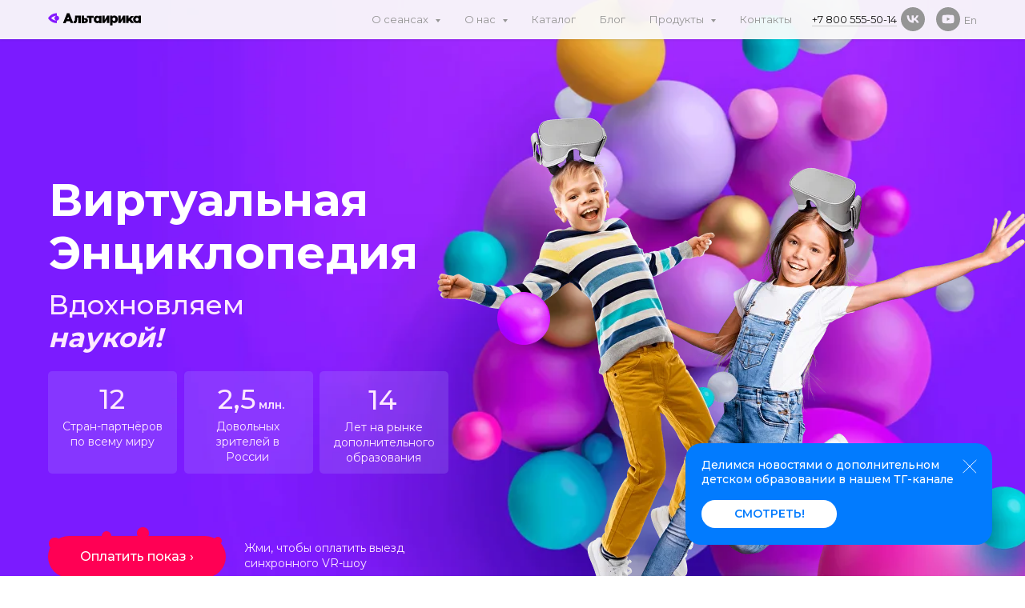

--- FILE ---
content_type: text/html; charset=UTF-8
request_url: https://altairika.ru/komsomolsk-on-amur
body_size: 51172
content:
<!DOCTYPE html> <html> <head> <meta charset="utf-8" /> <meta http-equiv="Content-Type" content="text/html; charset=utf-8" /> <meta name="viewport" content="width=device-width, initial-scale=1.0" /> <!--metatextblock--> <title>Альтаирика | Виртуальная Энциклопедия | Комсомольск-на-Амуре</title> <meta name="description" content="Испытай раз — запомни навсегда!" /> <meta property="og:url" content="https://altairika.ru/komsomolsk-on-amur" /> <meta property="og:title" content="Альтаирика | Виртуальная Энциклопедия | Комсомольск-на-Амуре" /> <meta property="og:description" content="Испытай раз — запомни навсегда!" /> <meta property="og:type" content="website" /> <meta property="og:image" content="https://static.tildacdn.com/tild3336-3663-4037-a463-363738356364/Zero_Gravity_Bubbles.jpg" /> <link rel="canonical" href="https://altairika.ru/komsomolsk-on-amur"> <!--/metatextblock--> <meta name="format-detection" content="telephone=no" /> <meta http-equiv="x-dns-prefetch-control" content="on"> <link rel="dns-prefetch" href="https://ws.tildacdn.com"> <link rel="dns-prefetch" href="https://static.tildacdn.com"> <link rel="shortcut icon" href="https://static.tildacdn.com/tild3531-3165-4534-a364-336336306338/photo.png" type="image/x-icon" /> <!-- Assets --> <script src="https://neo.tildacdn.com/js/tilda-fallback-1.0.min.js" async charset="utf-8"></script> <link rel="stylesheet" href="https://static.tildacdn.com/css/tilda-grid-3.0.min.css" type="text/css" media="all" onerror="this.loaderr='y';"/> <link rel="stylesheet" href="https://static.tildacdn.com/ws/project1296400/tilda-blocks-page8605265.min.css?t=1768219029" type="text/css" media="all" onerror="this.loaderr='y';" /> <link rel="preconnect" href="https://fonts.gstatic.com"> <link href="https://fonts.googleapis.com/css2?family=Montserrat:wght@100..900&subset=latin,cyrillic" rel="stylesheet"> <link rel="stylesheet" href="https://static.tildacdn.com/css/tilda-animation-2.0.min.css" type="text/css" media="all" onerror="this.loaderr='y';" /> <link rel="stylesheet" href="https://static.tildacdn.com/css/tilda-popup-1.1.min.css" type="text/css" media="print" onload="this.media='all';" onerror="this.loaderr='y';" /> <noscript><link rel="stylesheet" href="https://static.tildacdn.com/css/tilda-popup-1.1.min.css" type="text/css" media="all" /></noscript> <link rel="stylesheet" href="https://static.tildacdn.com/css/tilda-forms-1.0.min.css" type="text/css" media="all" onerror="this.loaderr='y';" /> <link rel="stylesheet" href="https://static.tildacdn.com/css/tilda-cards-1.0.min.css" type="text/css" media="all" onerror="this.loaderr='y';" /> <link rel="stylesheet" href="https://static.tildacdn.com/css/tilda-slds-1.4.min.css" type="text/css" media="print" onload="this.media='all';" onerror="this.loaderr='y';" /> <noscript><link rel="stylesheet" href="https://static.tildacdn.com/css/tilda-slds-1.4.min.css" type="text/css" media="all" /></noscript> <link rel="stylesheet" href="https://static.tildacdn.com/css/tilda-cart-1.0.min.css" type="text/css" media="all" onerror="this.loaderr='y';" /> <link rel="stylesheet" href="https://static.tildacdn.com/css/tilda-menusub-1.0.min.css" type="text/css" media="print" onload="this.media='all';" onerror="this.loaderr='y';" /> <noscript><link rel="stylesheet" href="https://static.tildacdn.com/css/tilda-menusub-1.0.min.css" type="text/css" media="all" /></noscript> <link rel="stylesheet" href="https://fonts.googleapis.com/css2?family=Montserrat:wght@100;200;300;400;500;600;700;800;900" type="text/css" /> <script nomodule src="https://static.tildacdn.com/js/tilda-polyfill-1.0.min.js" charset="utf-8"></script> <script type="text/javascript">function t_onReady(func) {if(document.readyState!='loading') {func();} else {document.addEventListener('DOMContentLoaded',func);}}
function t_onFuncLoad(funcName,okFunc,time) {if(typeof window[funcName]==='function') {okFunc();} else {setTimeout(function() {t_onFuncLoad(funcName,okFunc,time);},(time||100));}}function t_throttle(fn,threshhold,scope) {return function() {fn.apply(scope||this,arguments);};}function t396_initialScale(t){var e=document.getElementById("rec"+t);if(e){var i=e.querySelector(".t396__artboard");if(i){window.tn_scale_initial_window_width||(window.tn_scale_initial_window_width=document.documentElement.clientWidth);var a=window.tn_scale_initial_window_width,r=[],n,l=i.getAttribute("data-artboard-screens");if(l){l=l.split(",");for(var o=0;o<l.length;o++)r[o]=parseInt(l[o],10)}else r=[320,480,640,960,1200];for(var o=0;o<r.length;o++){var d=r[o];a>=d&&(n=d)}var _="edit"===window.allrecords.getAttribute("data-tilda-mode"),c="center"===t396_getFieldValue(i,"valign",n,r),s="grid"===t396_getFieldValue(i,"upscale",n,r),w=t396_getFieldValue(i,"height_vh",n,r),g=t396_getFieldValue(i,"height",n,r),u=!!window.opr&&!!window.opr.addons||!!window.opera||-1!==navigator.userAgent.indexOf(" OPR/");if(!_&&c&&!s&&!w&&g&&!u){var h=parseFloat((a/n).toFixed(3)),f=[i,i.querySelector(".t396__carrier"),i.querySelector(".t396__filter")],v=Math.floor(parseInt(g,10)*h)+"px",p;i.style.setProperty("--initial-scale-height",v);for(var o=0;o<f.length;o++)f[o].style.setProperty("height","var(--initial-scale-height)");t396_scaleInitial__getElementsToScale(i).forEach((function(t){t.style.zoom=h}))}}}}function t396_scaleInitial__getElementsToScale(t){return t?Array.prototype.slice.call(t.children).filter((function(t){return t&&(t.classList.contains("t396__elem")||t.classList.contains("t396__group"))})):[]}function t396_getFieldValue(t,e,i,a){var r,n=a[a.length-1];if(!(r=i===n?t.getAttribute("data-artboard-"+e):t.getAttribute("data-artboard-"+e+"-res-"+i)))for(var l=0;l<a.length;l++){var o=a[l];if(!(o<=i)&&(r=o===n?t.getAttribute("data-artboard-"+e):t.getAttribute("data-artboard-"+e+"-res-"+o)))break}return r}window.TN_SCALE_INITIAL_VER="1.0",window.tn_scale_initial_window_width=null;</script> <script src="https://static.tildacdn.com/js/jquery-1.10.2.min.js" charset="utf-8" onerror="this.loaderr='y';"></script> <script src="https://static.tildacdn.com/js/tilda-scripts-3.0.min.js" charset="utf-8" defer onerror="this.loaderr='y';"></script> <script src="https://static.tildacdn.com/ws/project1296400/tilda-blocks-page8605265.min.js?t=1768219029" charset="utf-8" async onerror="this.loaderr='y';"></script> <script src="https://static.tildacdn.com/js/tilda-lazyload-1.0.min.js" charset="utf-8" async onerror="this.loaderr='y';"></script> <script src="https://static.tildacdn.com/js/tilda-animation-2.0.min.js" charset="utf-8" async onerror="this.loaderr='y';"></script> <script src="https://static.tildacdn.com/js/tilda-zero-1.1.min.js" charset="utf-8" async onerror="this.loaderr='y';"></script> <script src="https://static.tildacdn.com/js/tilda-popup-1.0.min.js" charset="utf-8" async onerror="this.loaderr='y';"></script> <script src="https://static.tildacdn.com/js/tilda-forms-1.0.min.js" charset="utf-8" async onerror="this.loaderr='y';"></script> <script src="https://static.tildacdn.com/js/tilda-cards-1.0.min.js" charset="utf-8" async onerror="this.loaderr='y';"></script> <script src="https://static.tildacdn.com/js/tilda-slds-1.4.min.js" charset="utf-8" async onerror="this.loaderr='y';"></script> <script src="https://static.tildacdn.com/js/hammer.min.js" charset="utf-8" async onerror="this.loaderr='y';"></script> <script src="https://static.tildacdn.com/js/tilda-video-1.0.min.js" charset="utf-8" async onerror="this.loaderr='y';"></script> <script src="https://static.tildacdn.com/js/tilda-cart-1.1.min.js" charset="utf-8" async onerror="this.loaderr='y';"></script> <script src="https://static.tildacdn.com/js/tilda-widget-positions-1.0.min.js" charset="utf-8" async onerror="this.loaderr='y';"></script> <script src="https://static.tildacdn.com/js/tilda-map-1.0.min.js" charset="utf-8" async onerror="this.loaderr='y';"></script> <script src="https://static.tildacdn.com/js/tilda-menusub-1.0.min.js" charset="utf-8" async onerror="this.loaderr='y';"></script> <script src="https://static.tildacdn.com/js/tilda-menu-1.0.min.js" charset="utf-8" async onerror="this.loaderr='y';"></script> <script src="https://static.tildacdn.com/js/tilda-animation-ext-1.0.min.js" charset="utf-8" async onerror="this.loaderr='y';"></script> <script src="https://static.tildacdn.com/js/tilda-animation-sbs-1.0.min.js" charset="utf-8" async onerror="this.loaderr='y';"></script> <script src="https://static.tildacdn.com/js/tilda-zero-scale-1.0.min.js" charset="utf-8" async onerror="this.loaderr='y';"></script> <script src="https://static.tildacdn.com/js/tilda-zero-fixed-1.0.min.js" charset="utf-8" async onerror="this.loaderr='y';"></script> <script src="https://static.tildacdn.com/js/tilda-skiplink-1.0.min.js" charset="utf-8" async onerror="this.loaderr='y';"></script> <script src="https://static.tildacdn.com/js/tilda-events-1.0.min.js" charset="utf-8" async onerror="this.loaderr='y';"></script> <!-- nominify begin --><meta name="facebook-domain-verification" content="fv9mezebvw160pddhokcl7180wazmg" /> <meta name="yandex-verification" content="4cd971679a3e57aa" /> <meta name="mailru-verification" content="2849d99da5c89a60" /> <!-- Facebook Pixel Code --> <script>
  !function(f,b,e,v,n,t,s)
  {if(f.fbq)return;n=f.fbq=function(){n.callMethod?
  n.callMethod.apply(n,arguments):n.queue.push(arguments)};
  if(!f._fbq)f._fbq=n;n.push=n;n.loaded=!0;n.version='2.0';
  n.queue=[];t=b.createElement(e);t.async=!0;
  t.src=v;s=b.getElementsByTagName(e)[0];
  s.parentNode.insertBefore(t,s)}(window, document,'script',
  'https://connect.facebook.net/en_US/fbevents.js');
  fbq('init', '529627444735767');
  fbq('track', 'PageView');
</script> <noscript><img height="1" width="1" style="display:none"
  src="https://www.facebook.com/tr?id=529627444735767&ev=PageView&noscript=1"
/></noscript> <!-- End Facebook Pixel Code --> <script type="text/javascript">!function(){var t=document.createElement("script");t.type="text/javascript",t.async=!0,t.src="https://vk.com/js/api/openapi.js?169",t.onload=function(){VK.Retargeting.Init("VK-RTRG-998795-8dVye"),VK.Retargeting.Hit()},document.head.appendChild(t)}();</script><noscript><img src="https://vk.com/rtrg?p=VK-RTRG-998795-8dVye" style="position:fixed; left:-999px;" alt=""/></noscript> <!-- BEGIN TILDA INTEGRATION WITH ROISTAT --> <script>
$(function(){
    $("form").each(function(){
        $(this).append('<input type="hidden" name="roistat_url" value="' + window.location.href + '">');
    });
});
</script> <!-- END TILDA INTEGRATION WITH ROISTAT --> <!-- Top.Mail.Ru counter --> <script type="text/javascript">
var _tmr = window._tmr || (window._tmr = []);
_tmr.push({id: "3349066", type: "pageView", start: (new Date()).getTime()});
(function (d, w, id) {
  if (d.getElementById(id)) return;
  var ts = d.createElement("script"); ts.type = "text/javascript"; ts.async = true; ts.id = id;
  ts.src = "https://top-fwz1.mail.ru/js/code.js";
  var f = function () {var s = d.getElementsByTagName("script")[0]; s.parentNode.insertBefore(ts, s);};
  if (w.opera == "[object Opera]") { d.addEventListener("DOMContentLoaded", f, false); } else { f(); }
})(document, window, "tmr-code");
</script> <noscript><div><img src="https://top-fwz1.mail.ru/counter?id=3349066;js=na" style="position:absolute;left:-9999px;" alt="Top.Mail.Ru" /></div></noscript> <!-- /Top.Mail.Ru counter --> <!-- Yandex.Metrika counter --> <script type="text/javascript">
(function(m,e,t,r,i,k,a){
    m[i]=m[i]||function(){(m[i].a=m[i].a||[]).push(arguments)};
    m[i].l=1*new Date();
    k=e.createElement(t),a=e.getElementsByTagName(t)[0],
    k.async=1,k.src=r,a.parentNode.insertBefore(k,a)
})(window, document, "script", "https://mc.yandex.ru/metrika/tag.js", "ym");

ym(70611013, "init", {
     clickmap:true,
     trackLinks:true,
     accurateTrackBounce:true,
     webvisor:true
});
</script> <noscript><div><img src="https://mc.yandex.ru/watch/70611013" style="position:absolute; left:-9999px;" alt="" /></div></noscript> <!-- /Yandex.Metrika counter --> <!-- Яндекс.Метрика — отслеживание кликов по телефону --> <script>
  document.addEventListener('DOMContentLoaded', function() {
    document.body.addEventListener('click', function(e) {
      const link = e.target.closest('a[href^="tel:"]');
      if (link) ym(70611013, 'reachGoal', 'phoneClick');
    });
  });
</script> <!-- Реферальная программа --> <script>
// 1. Сохраняем ref из URL в cookie на 1 год
function getParameterByName(name, url) {
    if (!url) url = window.location.href;
    name = name.replace(/[\[\]]/g, "\\$&");
    var regex = new RegExp("[?&]" + name + "(=([^&#]*)|&|#|$)"),
        results = regex.exec(url);
    if (!results) return null;
    if (!results[2]) return '';
    return decodeURIComponent(results[2].replace(/\+/g, " "));
}

var ref = getParameterByName('ref');
if (ref) {
    var date = new Date();
    date.setTime(date.getTime() + (365*24*60*60*1000));
    document.cookie = "ref="+ref+"; path=/; expires=" + date.toUTCString();
}

// 2. Автоматически подставляем значение cookie ref в скрытое поле формы
function getCookie(name) {
    var matches = document.cookie.match(new RegExp(
        '(?:^|; )' + name.replace(/([\.$?*|{}\(\)\[\]\\\/\+^])/g, '\\$1') + '=([^;]*)'
    ));
    return matches ? decodeURIComponent(matches[1]) : undefined;
}
document.addEventListener("DOMContentLoaded", function() {
    var refCode = getCookie('ref');
    if(refCode) {
        var inputs = document.querySelectorAll('input[name="ref"]');
        inputs.forEach(function(input) { input.value = refCode; });
    }
});
</script> <!-- Реферальная программа --><!-- nominify end --><script type="text/javascript">window.dataLayer=window.dataLayer||[];</script> <!-- Google Tag Manager --> <script type="text/javascript">(function(w,d,s,l,i){w[l]=w[l]||[];w[l].push({'gtm.start':new Date().getTime(),event:'gtm.js'});var f=d.getElementsByTagName(s)[0],j=d.createElement(s),dl=l!='dataLayer'?'&l='+l:'';j.async=true;j.src='https://www.googletagmanager.com/gtm.js?id='+i+dl;f.parentNode.insertBefore(j,f);})(window,document,'script','dataLayer','GTM-MGB8QN3V');</script> <!-- End Google Tag Manager --> <!-- Global Site Tag (gtag.js) - Google Analytics --> <script type="text/javascript" data-tilda-cookie-type="analytics">window.mainTracker='gtag';window.gtagTrackerID='G-C34XPYZ669';function gtag(){dataLayer.push(arguments);}
setTimeout(function(){(function(w,d,s,i){var f=d.getElementsByTagName(s)[0],j=d.createElement(s);j.async=true;j.src='https://www.googletagmanager.com/gtag/js?id='+i;f.parentNode.insertBefore(j,f);gtag('js',new Date());gtag('config',i,{'linker':{'domains':'xn----8sbabucrfaxcgqegww8a5msa.xn--p1,aialtair360.com,altairika.com,sciencecinemavr.com,altairika.in,altairium.ru'}});})(window,document,'script',window.gtagTrackerID);},2000);</script> <!-- Facebook Pixel Code --> <script type="text/javascript" data-tilda-cookie-type="advertising">setTimeout(function(){!function(f,b,e,v,n,t,s)
{if(f.fbq)return;n=f.fbq=function(){n.callMethod?n.callMethod.apply(n,arguments):n.queue.push(arguments)};if(!f._fbq)f._fbq=n;n.push=n;n.loaded=!0;n.version='2.0';n.agent='pltilda';n.queue=[];t=b.createElement(e);t.async=!0;t.src=v;s=b.getElementsByTagName(e)[0];s.parentNode.insertBefore(t,s)}(window,document,'script','https://connect.facebook.net/en_US/fbevents.js');fbq('init','733338584660690');fbq('track','PageView');},2000);</script> <!-- End Facebook Pixel Code --> <script type="text/javascript">(function() {if((/bot|google|yandex|baidu|bing|msn|duckduckbot|teoma|slurp|crawler|spider|robot|crawling|facebook/i.test(navigator.userAgent))===false&&typeof(sessionStorage)!='undefined'&&sessionStorage.getItem('visited')!=='y'&&document.visibilityState){var style=document.createElement('style');style.type='text/css';style.innerHTML='@media screen and (min-width: 980px) {.t-records {opacity: 0;}.t-records_animated {-webkit-transition: opacity ease-in-out .2s;-moz-transition: opacity ease-in-out .2s;-o-transition: opacity ease-in-out .2s;transition: opacity ease-in-out .2s;}.t-records.t-records_visible {opacity: 1;}}';document.getElementsByTagName('head')[0].appendChild(style);function t_setvisRecs(){var alr=document.querySelectorAll('.t-records');Array.prototype.forEach.call(alr,function(el) {el.classList.add("t-records_animated");});setTimeout(function() {Array.prototype.forEach.call(alr,function(el) {el.classList.add("t-records_visible");});sessionStorage.setItem("visited","y");},400);}
document.addEventListener('DOMContentLoaded',t_setvisRecs);}})();</script></head> <body class="t-body" style="margin:0;"> <!--allrecords--> <div id="allrecords" class="t-records" data-hook="blocks-collection-content-node" data-tilda-project-id="1296400" data-tilda-page-id="8605265" data-tilda-page-alias="komsomolsk-on-amur" data-tilda-formskey="179771fb03563fb8bbbb45635407f19a" data-tilda-stat-scroll="yes" data-tilda-lazy="yes" data-tilda-root-zone="com" data-tilda-project-headcode="yes" data-tilda-project-country="RU"> <!--header--> <header id="t-header" class="t-records" data-hook="blocks-collection-content-node" data-tilda-project-id="1296400" data-tilda-page-id="10845143" data-tilda-page-alias="header" data-tilda-formskey="179771fb03563fb8bbbb45635407f19a" data-tilda-stat-scroll="yes" data-tilda-lazy="yes" data-tilda-root-zone="com" data-tilda-project-headcode="yes" data-tilda-project-country="RU"> <div id="rec183845417" class="r t-rec" style=" " data-animationappear="off" data-record-type="360"> <!-- T360 --> <style>@media screen and (min-width:980px){.t-records{opacity:0;}.t-records_animated{-webkit-transition:opacity ease-in-out .5s;-moz-transition:opacity ease-in-out .5s;-o-transition:opacity ease-in-out .5s;transition:opacity ease-in-out .5s;}.t-records.t-records_visible,.t-records .t-records{opacity:1;}}</style> <script>t_onReady(function() {var allRecords=document.querySelector('.t-records');window.addEventListener('pageshow',function(event) {if(event.persisted) {allRecords.classList.add('t-records_visible');}});var rec=document.querySelector('#rec183845417');if(!rec) return;rec.setAttribute('data-animationappear','off');rec.style.opacity='1';allRecords.classList.add('t-records_animated');setTimeout(function() {allRecords.classList.add('t-records_visible');},200);});</script> <script>t_onReady(function() {var selects='button:not(.t-submit):not(.t835__btn_next):not(.t835__btn_prev):not(.t835__btn_result):not(.t862__btn_next):not(.t862__btn_prev):not(.t862__btn_result):not(.t854__news-btn):not(.t862__btn_next),' +
'a:not([href*="#"]):not(.carousel-control):not(.t-carousel__control):not(.t807__btn_reply):not([href^="#price"]):not([href^="javascript"]):not([href^="mailto"]):not([href^="tel"]):not([href^="link_sub"]):not(.js-feed-btn-show-more):not(.t367__opener):not([href^="https://www.dropbox.com/"])';var elements=document.querySelectorAll(selects);Array.prototype.forEach.call(elements,function(element) {if(element.getAttribute('data-menu-submenu-hook')) return;element.addEventListener('click',function(event) {var goTo=this.getAttribute('href');if(goTo!==null&&!goTo.startsWith('#')) {var ctrl=event.ctrlKey;var cmd=event.metaKey&&navigator.platform.indexOf('Mac')!==-1;if(!ctrl&&!cmd) {var target=this.getAttribute('target');if(target!=='_blank') {event.preventDefault();var allRecords=document.querySelector('.t-records');if(allRecords) {allRecords.classList.remove('t-records_visible');}
setTimeout(function() {window.location=goTo;},500);}}}});});});</script> <style>.t360__bar{background-color:#007aff;}</style> <script>t_onReady(function() {var isSafari=/Safari/.test(navigator.userAgent)&&/Apple Computer/.test(navigator.vendor);if(!isSafari) {document.body.insertAdjacentHTML('beforeend','<div class="t360__progress"><div class="t360__bar"></div></div>');setTimeout(function() {var bar=document.querySelector('.t360__bar');if(bar) bar.classList.add('t360__barprogress');},10);}});function t360_onProgressLoad() {var bar=document.querySelector('.t360__bar');if(!bar) return;bar.classList.remove('t360__barprogress');bar.classList.add('t360__barprogressfinished');setTimeout(function() {bar.classList.add('t360__barprogresshidden');},20);setTimeout(function() {var progress=document.querySelector('.t360__progress');if(progress) progress.style.display='none';},500);};if(document.readyState==='complete') {setTimeout(t360_onProgressLoad,60);} else {window.addEventListener('load',t360_onProgressLoad);}</script> </div> <!-- Далее идут 3 блока для липкого баннера над меню --> <div id="rec183844914" class="r t-rec uc-annbar-menu" style=" " data-animationappear="off" data-record-type="257"> <!-- T228 --> <div id="nav183844914marker"></div> <div class="tmenu-mobile tmenu-mobile_positionfixed"> <div class="tmenu-mobile__container"> <div class="tmenu-mobile__burgerlogo"> <a href="/"> <img
src="https://static.tildacdn.com/tild3264-3062-4465-a630-303266363938/Logo.svg"
class="tmenu-mobile__imglogo"
imgfield="img"
style="max-width: 116px; width: 116px;"
alt=""> </a> </div> <button type="button"
class="t-menuburger t-menuburger_first "
aria-label="Навигационное меню"
aria-expanded="false"> <span style="background-color:#1e1e1e;"></span> <span style="background-color:#1e1e1e;"></span> <span style="background-color:#1e1e1e;"></span> <span style="background-color:#1e1e1e;"></span> </button> <script>function t_menuburger_init(recid) {var rec=document.querySelector('#rec' + recid);if(!rec) return;var burger=rec.querySelector('.t-menuburger');if(!burger) return;var isSecondStyle=burger.classList.contains('t-menuburger_second');if(isSecondStyle&&!window.isMobile&&!('ontouchend' in document)) {burger.addEventListener('mouseenter',function() {if(burger.classList.contains('t-menuburger-opened')) return;burger.classList.remove('t-menuburger-unhovered');burger.classList.add('t-menuburger-hovered');});burger.addEventListener('mouseleave',function() {if(burger.classList.contains('t-menuburger-opened')) return;burger.classList.remove('t-menuburger-hovered');burger.classList.add('t-menuburger-unhovered');setTimeout(function() {burger.classList.remove('t-menuburger-unhovered');},300);});}
burger.addEventListener('click',function() {if(!burger.closest('.tmenu-mobile')&&!burger.closest('.t450__burger_container')&&!burger.closest('.t466__container')&&!burger.closest('.t204__burger')&&!burger.closest('.t199__js__menu-toggler')) {burger.classList.toggle('t-menuburger-opened');burger.classList.remove('t-menuburger-unhovered');}});var menu=rec.querySelector('[data-menu="yes"]');if(!menu) return;var menuLinks=menu.querySelectorAll('.t-menu__link-item');var submenuClassList=['t978__menu-link_hook','t978__tm-link','t966__tm-link','t794__tm-link','t-menusub__target-link'];Array.prototype.forEach.call(menuLinks,function(link) {link.addEventListener('click',function() {var isSubmenuHook=submenuClassList.some(function(submenuClass) {return link.classList.contains(submenuClass);});if(isSubmenuHook) return;burger.classList.remove('t-menuburger-opened');});});menu.addEventListener('clickedAnchorInTooltipMenu',function() {burger.classList.remove('t-menuburger-opened');});}
t_onReady(function() {t_onFuncLoad('t_menuburger_init',function(){t_menuburger_init('183844914');});});</script> <style>.t-menuburger{position:relative;flex-shrink:0;width:28px;height:20px;padding:0;border:none;background-color:transparent;outline:none;-webkit-transform:rotate(0deg);transform:rotate(0deg);transition:transform .5s ease-in-out;cursor:pointer;z-index:999;}.t-menuburger span{display:block;position:absolute;width:100%;opacity:1;left:0;-webkit-transform:rotate(0deg);transform:rotate(0deg);transition:.25s ease-in-out;height:3px;background-color:#000;}.t-menuburger span:nth-child(1){top:0px;}.t-menuburger span:nth-child(2),.t-menuburger span:nth-child(3){top:8px;}.t-menuburger span:nth-child(4){top:16px;}.t-menuburger__big{width:42px;height:32px;}.t-menuburger__big span{height:5px;}.t-menuburger__big span:nth-child(2),.t-menuburger__big span:nth-child(3){top:13px;}.t-menuburger__big span:nth-child(4){top:26px;}.t-menuburger__small{width:22px;height:14px;}.t-menuburger__small span{height:2px;}.t-menuburger__small span:nth-child(2),.t-menuburger__small span:nth-child(3){top:6px;}.t-menuburger__small span:nth-child(4){top:12px;}.t-menuburger-opened span:nth-child(1){top:8px;width:0%;left:50%;}.t-menuburger-opened span:nth-child(2){-webkit-transform:rotate(45deg);transform:rotate(45deg);}.t-menuburger-opened span:nth-child(3){-webkit-transform:rotate(-45deg);transform:rotate(-45deg);}.t-menuburger-opened span:nth-child(4){top:8px;width:0%;left:50%;}.t-menuburger-opened.t-menuburger__big span:nth-child(1){top:6px;}.t-menuburger-opened.t-menuburger__big span:nth-child(4){top:18px;}.t-menuburger-opened.t-menuburger__small span:nth-child(1),.t-menuburger-opened.t-menuburger__small span:nth-child(4){top:6px;}@media (hover),(min-width:0\0){.t-menuburger_first:hover span:nth-child(1){transform:translateY(1px);}.t-menuburger_first:hover span:nth-child(4){transform:translateY(-1px);}.t-menuburger_first.t-menuburger__big:hover span:nth-child(1){transform:translateY(3px);}.t-menuburger_first.t-menuburger__big:hover span:nth-child(4){transform:translateY(-3px);}}.t-menuburger_second span:nth-child(2),.t-menuburger_second span:nth-child(3){width:80%;left:20%;right:0;}@media (hover),(min-width:0\0){.t-menuburger_second.t-menuburger-hovered span:nth-child(2),.t-menuburger_second.t-menuburger-hovered span:nth-child(3){animation:t-menuburger-anim 0.3s ease-out normal forwards;}.t-menuburger_second.t-menuburger-unhovered span:nth-child(2),.t-menuburger_second.t-menuburger-unhovered span:nth-child(3){animation:t-menuburger-anim2 0.3s ease-out normal forwards;}}.t-menuburger_second.t-menuburger-opened span:nth-child(2),.t-menuburger_second.t-menuburger-opened span:nth-child(3){left:0;right:0;width:100%!important;}.t-menuburger_third span:nth-child(4){width:70%;left:unset;right:0;}@media (hover),(min-width:0\0){.t-menuburger_third:not(.t-menuburger-opened):hover span:nth-child(4){width:100%;}}.t-menuburger_third.t-menuburger-opened span:nth-child(4){width:0!important;right:50%;}.t-menuburger_fourth{height:12px;}.t-menuburger_fourth.t-menuburger__small{height:8px;}.t-menuburger_fourth.t-menuburger__big{height:18px;}.t-menuburger_fourth span:nth-child(2),.t-menuburger_fourth span:nth-child(3){top:4px;opacity:0;}.t-menuburger_fourth span:nth-child(4){top:8px;}.t-menuburger_fourth.t-menuburger__small span:nth-child(2),.t-menuburger_fourth.t-menuburger__small span:nth-child(3){top:3px;}.t-menuburger_fourth.t-menuburger__small span:nth-child(4){top:6px;}.t-menuburger_fourth.t-menuburger__small span:nth-child(2),.t-menuburger_fourth.t-menuburger__small span:nth-child(3){top:3px;}.t-menuburger_fourth.t-menuburger__small span:nth-child(4){top:6px;}.t-menuburger_fourth.t-menuburger__big span:nth-child(2),.t-menuburger_fourth.t-menuburger__big span:nth-child(3){top:6px;}.t-menuburger_fourth.t-menuburger__big span:nth-child(4){top:12px;}@media (hover),(min-width:0\0){.t-menuburger_fourth:not(.t-menuburger-opened):hover span:nth-child(1){transform:translateY(1px);}.t-menuburger_fourth:not(.t-menuburger-opened):hover span:nth-child(4){transform:translateY(-1px);}.t-menuburger_fourth.t-menuburger__big:not(.t-menuburger-opened):hover span:nth-child(1){transform:translateY(3px);}.t-menuburger_fourth.t-menuburger__big:not(.t-menuburger-opened):hover span:nth-child(4){transform:translateY(-3px);}}.t-menuburger_fourth.t-menuburger-opened span:nth-child(1),.t-menuburger_fourth.t-menuburger-opened span:nth-child(4){top:4px;}.t-menuburger_fourth.t-menuburger-opened span:nth-child(2),.t-menuburger_fourth.t-menuburger-opened span:nth-child(3){opacity:1;}@keyframes t-menuburger-anim{0%{width:80%;left:20%;right:0;}50%{width:100%;left:0;right:0;}100%{width:80%;left:0;right:20%;}}@keyframes t-menuburger-anim2{0%{width:80%;left:0;}50%{width:100%;right:0;left:0;}100%{width:80%;left:20%;right:0;}}</style> </div> </div> <style>.tmenu-mobile{background-color:#111;display:none;width:100%;top:0;z-index:990;}.tmenu-mobile_positionfixed{position:fixed;}.tmenu-mobile__text{color:#fff;}.tmenu-mobile__container{min-height:64px;padding:20px;position:relative;box-sizing:border-box;display:-webkit-flex;display:-ms-flexbox;display:flex;-webkit-align-items:center;-ms-flex-align:center;align-items:center;-webkit-justify-content:space-between;-ms-flex-pack:justify;justify-content:space-between;}.tmenu-mobile__list{display:block;}.tmenu-mobile__burgerlogo{display:inline-block;font-size:24px;font-weight:400;white-space:nowrap;vertical-align:middle;}.tmenu-mobile__imglogo{height:auto;display:block;max-width:300px!important;box-sizing:border-box;padding:0;margin:0 auto;}@media screen and (max-width:980px){.tmenu-mobile__menucontent_hidden{display:none;height:100%;}.tmenu-mobile{display:block;}}@media screen and (max-width:980px){#rec183844914 .tmenu-mobile{background-color:#fafafa;}#rec183844914 .tmenu-mobile__menucontent_fixed{position:fixed;top:64px;}#rec183844914 .t-menuburger{-webkit-order:1;-ms-flex-order:1;order:1;}}</style> <style> #rec183844914 .tmenu-mobile__burgerlogo a{font-size:13px;color:#1e1e1e;font-weight:600;}</style> <style> #rec183844914 .tmenu-mobile__burgerlogo__title{font-size:13px;color:#1e1e1e;font-weight:600;}</style> <div id="nav183844914" class="t228 t228__positionfixed t228__beforeready tmenu-mobile__menucontent_hidden tmenu-mobile__menucontent_fixed" style="background-color: rgba(250,250,250,0.95); height:49px; " data-bgcolor-hex="#fafafa" data-bgcolor-rgba="rgba(250,250,250,0.95)" data-navmarker="nav183844914marker" data-appearoffset="0px" data-bgopacity-two="" data-menushadow="" data-menushadow-css="0px 1px 3px rgba(0,0,0,0.1)" data-bgopacity="0.95" data-menu-items-align="right" data-menu="yes"> <div class="t228__maincontainer t228__c12collumns" style="height:49px;"> <div class="t228__padding40px"></div> <div class="t228__leftside"> <div class="t228__leftcontainer"> <a href="/" class="t228__imgwrapper"> <img class="t228__imglogo t228__imglogomobile"
src="https://static.tildacdn.com/tild3264-3062-4465-a630-303266363938/Logo.svg"
imgfield="img"
style="max-width: 116px; width: 116px; min-width: 116px; height: auto; display: block;"
alt=""> </a> </div> </div> <div class="t228__centerside t228__menualign_right"> <nav class="t228__centercontainer"> <ul role="list" class="t228__list t-menu__list"> <li class="t228__list_item"
style="padding:0 15px 0 0;"> <a class="t-menu__link-item"
href=""
aria-expanded="false" role="button" data-menu-submenu-hook="link_sub1_183844914" data-menu-item-number="1">
О сеансах
</a> <div class="t-menusub" data-submenu-hook="link_sub1_183844914" data-submenu-margin="15px" data-add-submenu-arrow="on"> <div class="t-menusub__menu"> <div class="t-menusub__content"> <ul role="list" class="t-menusub__list"> <li class="t-menusub__list-item t-name t-name_xs"> <a class="t-menusub__link-item t-name t-name_xs"
href="/offers/school" data-menu-item-number="1">Информация для школ</a> </li> <li class="t-menusub__list-item t-name t-name_xs"> <a class="t-menusub__link-item t-name t-name_xs"
href="/offers/parents" data-menu-item-number="1">Информация для родителей</a> </li> </ul> </div> </div> </div> </li> <li class="t228__list_item"
style="padding:0 15px;"> <a class="t-menu__link-item"
href=""
aria-expanded="false" role="button" data-menu-submenu-hook="link_sub2_183844914" data-menu-item-number="2">
О нас
</a> <div class="t-menusub" data-submenu-hook="link_sub2_183844914" data-submenu-margin="15px" data-add-submenu-arrow="on"> <div class="t-menusub__menu"> <div class="t-menusub__content"> <ul role="list" class="t-menusub__list"> <li class="t-menusub__list-item t-name t-name_xs"> <a class="t-menusub__link-item t-name t-name_xs"
href="/company/history" data-menu-item-number="2">Компания</a> </li> <li class="t-menusub__list-item t-name t-name_xs"> <a class="t-menusub__link-item t-name t-name_xs"
href="/company/team" data-menu-item-number="2">Команда</a> </li> <li class="t-menusub__list-item t-name t-name_xs"> <a class="t-menusub__link-item t-name t-name_xs"
href="/company/products" data-menu-item-number="2">Разработки</a> </li> <li class="t-menusub__list-item t-name t-name_xs"> <a class="t-menusub__link-item t-name t-name_xs"
href="/company/awards" data-menu-item-number="2">Награды</a> </li> <li class="t-menusub__list-item t-name t-name_xs"> <a class="t-menusub__link-item t-name t-name_xs"
href="/company/publications" data-menu-item-number="2">Публикации</a> </li> <li class="t-menusub__list-item t-name t-name_xs"> <a class="t-menusub__link-item t-name t-name_xs"
href="/job" data-menu-item-number="2">Вакансии</a> </li> <li class="t-menusub__list-item t-name t-name_xs"> <a class="t-menusub__link-item t-name t-name_xs"
href="/forum2025" data-menu-item-number="2">Форум 2025</a> </li> </ul> </div> </div> </div> </li> <li class="t228__list_item"
style="padding:0 15px;"> <a class="t-menu__link-item"
href="/catalog" data-menu-submenu-hook="" data-menu-item-number="3">
Каталог
</a> </li> <li class="t228__list_item"
style="padding:0 15px;"> <a class="t-menu__link-item"
href="/news" data-menu-submenu-hook="" data-menu-item-number="4">
Блог
</a> </li> <li class="t228__list_item"
style="padding:0 15px;"> <a class="t-menu__link-item"
href=""
aria-expanded="false" role="button" data-menu-submenu-hook="link_sub5_183844914" data-menu-item-number="5">
Продукты
</a> <div class="t-menusub" data-submenu-hook="link_sub5_183844914" data-submenu-margin="15px" data-add-submenu-arrow="on"> <div class="t-menusub__menu"> <div class="t-menusub__content"> <ul role="list" class="t-menusub__list"> <li class="t-menusub__list-item t-name t-name_xs"> <a class="t-menusub__link-item t-name t-name_xs"
href="/franchise/russia" data-menu-item-number="5">Франшиза Altairika</a> </li> <li class="t-menusub__list-item t-name t-name_xs"> <a class="t-menusub__link-item t-name t-name_xs"
href="/offers/sto" data-menu-item-number="5">Мобильный Планетарий</a> </li> </ul> </div> </div> </div> </li> <li class="t228__list_item"
style="padding:0 0 0 15px;"> <a class="t-menu__link-item"
href="/contacts" data-menu-submenu-hook="" data-menu-item-number="6">
Контакты
</a> </li> </ul> </nav> </div> <div class="t228__rightside"> <div class="t228__rightcontainer"> <div class="t228__right_descr" field="descr"><a href="tel:+78005555014" style="color:#121212 !important;text-decoration: none;border-bottom: 1px solid rgb(206, 206, 206);box-shadow: inset 0px -0px 0px 0px rgb(206, 206, 206);-webkit-box-shadow: inset 0px -0px 0px 0px rgb(206, 206, 206);-moz-box-shadow: inset 0px -0px 0px 0px rgb(206, 206, 206);">+7 800 555-50-14</a><br /></div> <div class="t-sociallinks"> <ul role="list" class="t-sociallinks__wrapper" aria-label="Соц. сети"> <!-- new soclinks --><li class="t-sociallinks__item t-sociallinks__item_vk"><a href="https://vk.com/altairika_russia" target="_blank" rel="nofollow" aria-label="vk" style="width: 30px; height: 30px;"><svg class="t-sociallinks__svg" role="presentation" width=30px height=30px viewBox="0 0 100 100" fill="none"
xmlns="http://www.w3.org/2000/svg"> <path fill-rule="evenodd" clip-rule="evenodd"
d="M50 100c27.614 0 50-22.386 50-50S77.614 0 50 0 0 22.386 0 50s22.386 50 50 50ZM25 34c.406 19.488 10.15 31.2 27.233 31.2h.968V54.05c6.278.625 11.024 5.216 12.93 11.15H75c-2.436-8.87-8.838-13.773-12.836-15.647C66.162 47.242 71.783 41.62 73.126 34h-8.058c-1.749 6.184-6.932 11.805-11.867 12.336V34h-8.057v21.611C40.147 54.362 33.838 48.304 33.556 34H25Z"
fill="#959595" /> </svg></a></li>&nbsp;<li class="t-sociallinks__item t-sociallinks__item_youtube"><a href="https://www.youtube.com/c/Altairika" target="_blank" rel="nofollow" aria-label="youtube" style="width: 30px; height: 30px;"><svg class="t-sociallinks__svg" role="presentation" width=30px height=30px viewBox="0 0 100 100" fill="none" xmlns="http://www.w3.org/2000/svg"> <path fill-rule="evenodd" clip-rule="evenodd" d="M50 100c27.614 0 50-22.386 50-50S77.614 0 50 0 0 22.386 0 50s22.386 50 50 50Zm17.9-67.374c3.838.346 6 2.695 6.474 6.438.332 2.612.626 6.352.626 10.375 0 7.064-.626 11.148-.626 11.148-.588 3.728-2.39 5.752-6.18 6.18-4.235.48-13.76.7-17.992.7-4.38 0-13.237-.184-17.66-.552-3.8-.317-6.394-2.44-6.916-6.218-.38-2.752-.626-6.022-.626-11.222 0-5.788.209-8.238.7-10.853.699-3.732 2.48-5.54 6.548-5.96C36.516 32.221 40.55 32 49.577 32c4.413 0 13.927.228 18.322.626Zm-23.216 9.761v14.374L58.37 49.5l-13.686-7.114Z" fill="#959595"/> </svg></a></li><!-- /new soclinks --> </ul> </div> <div class="t228__right_langs"> <div class="t228__right_buttons_wrap"> <div class="t228__right_langs_lang"> <a style="" href="https://altairika.com/">En</a> </div> </div> </div> </div> </div> <div class="t228__padding40px"> </div> </div> </div> <style>@media screen and (max-width:980px){#rec183844914 .t228__leftcontainer{display:none;}}</style> <style>@media screen and (max-width:980px){#rec183844914 .t228__leftcontainer{padding:20px;}#rec183844914 .t228__imglogo{padding:20px 0;}#rec183844914 .t228{}}</style> <script>window.addEventListener('resize',t_throttle(function() {t_onFuncLoad('t_menu__setBGcolor',function() {t_menu__setBGcolor('183844914','.t228');});}));t_onReady(function() {t_onFuncLoad('t_menu__highlightActiveLinks',function() {t_menu__highlightActiveLinks('.t228__list_item a');});t_onFuncLoad('t_menu__findAnchorLinks',function() {t_menu__findAnchorLinks('183844914','.t228__list_item a');});t_onFuncLoad('t228__init',function() {t228__init('183844914');});t_onFuncLoad('t_menu__setBGcolor',function() {t_menu__setBGcolor('183844914','.t228');});t_onFuncLoad('t_menu__interactFromKeyboard',function() {t_menu__interactFromKeyboard('183844914');});var rec=document.querySelector('#rec183844914');if(!rec) return;t_onFuncLoad('t_menu__showFixedMenu',function() {var el=rec.querySelector('.t228');if(el) el.classList.remove('t228__beforeready');t_menu__showFixedMenu('183844914','.t228');window.addEventListener('scroll',t_throttle(function() {t_menu__showFixedMenu('183844914','.t228');}));});t_onFuncLoad('t_menu__createMobileMenu',function() {t_menu__createMobileMenu('183844914','.t228');});});</script> <style>#rec183844914 .t-menu__link-item{-webkit-transition:color 0.3s ease-in-out,opacity 0.3s ease-in-out;transition:color 0.3s ease-in-out,opacity 0.3s ease-in-out;}#rec183844914 .t-menu__link-item.t-active:not(.t978__menu-link){color:#1e1e1e !important;font-weight:500 !important;}#rec183844914 .t-menu__link-item:not(.t-active):not(.tooltipstered):hover{color:#6b4aed !important;}#rec183844914 .t-menu__link-item:not(.t-active):not(.tooltipstered):focus-visible{color:#6b4aed !important;}@supports (overflow:-webkit-marquee) and (justify-content:inherit){#rec183844914 .t-menu__link-item,#rec183844914 .t-menu__link-item.t-active{opacity:1 !important;}}</style> <style>#rec183844914{--menusub-text-color:#959595;--menusub-bg:#fafafa;--menusub-shadow:0px 0px 175px rgba(0,0,0,0.1);--menusub-radius:0;--menusub-border:none;--menusub-width:150px;--menusub-transition:0.3s ease-in-out;--menusub-active-color:#121212;--menusub-hover-color:#6b4aed;}#rec183844914 .t-menusub__link-item,#rec183844914 .t-menusub__innermenu-link{-webkit-transition:color var(--menusub-transition),opacity var(--menusub-transition);transition:color var(--menusub-transition),opacity var(--menusub-transition);}#rec183844914 .t-menusub__link-item.t-active,#rec183844914 .t-menusub__innermenu-link.t-active{color:var(--menusub-active-color) !important;font-weight:500 !important;}#rec183844914 .t-menusub__link-item:not(.t-active):not(.tooltipstered):hover,#rec183844914 .t-menusub__innermenu-link:not(.t-active):hover{color:var(--menusub-hover-color) !important;}@supports (overflow:-webkit-marquee) and (justify-content:inherit){#rec183844914 .t-menusub__link-item,#rec183844914 .t-menusub__link-item.t-active{opacity:1 !important;}}@media screen and (max-width:980px){#rec183844914 .t-menusub__menu .t-menusub__link-item,#rec183844914 .t-menusub__menu .t-menusub__innermenu-link{color:var(--menusub-text-color) !important;}#rec183844914 .t-menusub__menu .t-menusub__link-item.t-active{color:var(--menusub-active-color) !important;}#rec183844914 .t-menusub__menu .t-menusub__list-item:has(.t-active){background-color:var(--menusub-hover-bg);}}#rec183844914 .t-menusub__menu_top:after{border-top-color:var(--menusub-bg);}#rec183844914 .t-menusub__menu_bottom:after{border-bottom-color:var(--menusub-bg);}@media screen and (max-width:980px){#rec183844914 .t-menusub__menu-wrapper{background-color:var(--menusub-bg) !important;border-radius:var(--menusub-radius) !important;border:var(--menusub-border) !important;box-shadow:var(--menusub-shadow) !important;overflow:auto;max-width:var(--mobile-max-width);}#rec183844914 .t-menusub__menu-wrapper .t-menusub__content{background-color:transparent !important;border:none !important;box-shadow:none !important;border-radius:0 !important;margin-top:0 !important;}}</style> <script>t_onReady(function() {setTimeout(function(){t_onFuncLoad('t_menusub_init',function() {t_menusub_init('183844914');});},500);});</script> <style>@media screen and (min-width:981px){#rec183844914 .t-menusub__menu{background-color:var(--menusub-bg);text-align:left;max-width:var(--menusub-width);border-radius:var(--menusub-radius);border:var(--menusub-border);box-shadow:var(--menusub-shadow);}}</style> <style> #rec183844914 a.t-menusub__link-item{font-size:13px;color:#959595;font-family:'Montserrat';font-weight:400;}</style> <style> #rec183844914 .t228__leftcontainer a{font-size:13px;color:#1e1e1e;font-weight:600;}#rec183844914 a.t-menu__link-item{font-size:13px;color:#959595;font-family:'Montserrat';font-weight:400;}#rec183844914 .t228__right_langs_lang a{font-size:13px;color:#959595;font-family:'Montserrat';font-weight:400;}</style> <style> #rec183844914 .t228__logo{font-size:13px;color:#1e1e1e;font-weight:600;}</style> <style>#rec183844914 .t228 {box-shadow:0px 1px 3px rgba(0,0,0,0.1);}</style> </div> <div id="rec853997844" class="r t-rec t-screenmax-980px" style=" " data-animationappear="off" data-record-type="396" data-screen-max="980px"> <!-- T396 --> <style>#rec853997844 .t396__artboard {height:43px;}#rec853997844 .t396__filter {height:43px;}#rec853997844 .t396__carrier{height:43px;background-position:center center;background-attachment:scroll;background-size:cover;background-repeat:no-repeat;}@media screen and (max-width:1199px) {#rec853997844 .t396__artboard,#rec853997844 .t396__filter,#rec853997844 .t396__carrier {}#rec853997844 .t396__filter {}#rec853997844 .t396__carrier {background-attachment:scroll;}}@media screen and (max-width:959px) {#rec853997844 .t396__artboard,#rec853997844 .t396__filter,#rec853997844 .t396__carrier {}#rec853997844 .t396__filter {}#rec853997844 .t396__carrier {background-attachment:scroll;}}@media screen and (max-width:639px) {#rec853997844 .t396__artboard,#rec853997844 .t396__filter,#rec853997844 .t396__carrier {}#rec853997844 .t396__filter {}#rec853997844 .t396__carrier {background-attachment:scroll;}}@media screen and (max-width:479px) {#rec853997844 .t396__artboard,#rec853997844 .t396__filter,#rec853997844 .t396__carrier {}#rec853997844 .t396__filter {}#rec853997844 .t396__carrier {background-attachment:scroll;}}</style> <div class='t396'> <div class="t396__artboard" data-artboard-recid="853997844" data-artboard-screens="320,480,640,960,1200" data-artboard-height="43" data-artboard-valign="center" data-artboard-upscale="grid"> <div class="t396__carrier" data-artboard-recid="853997844"></div> <div class="t396__filter" data-artboard-recid="853997844"></div> </div> </div> <script>t_onReady(function() {t_onFuncLoad('t396_init',function() {t396_init('853997844');});});</script> <!-- /T396 --> </div> <div id="rec846124503" class="r t-rec" style=" " data-animationappear="off" data-record-type="396"> <!-- T396 --> <style>#rec846124503 .t396__artboard {position:fixed;width:100%;left:0;bottom:0;z-index:990;}#rec846124503 .t396__artboard {height:166px;}#rec846124503 .t396__filter {height:166px;}#rec846124503 .t396__carrier{height:166px;background-position:center center;background-attachment:scroll;background-size:cover;background-repeat:no-repeat;}@media screen and (max-width:1199px) {#rec846124503 .t396__artboard,#rec846124503 .t396__filter,#rec846124503 .t396__carrier {height:166px;}#rec846124503 .t396__filter {}#rec846124503 .t396__carrier {background-attachment:scroll;}}@media screen and (max-width:959px) {#rec846124503 .t396__artboard,#rec846124503 .t396__filter,#rec846124503 .t396__carrier {}#rec846124503 .t396__filter {}#rec846124503 .t396__carrier {background-attachment:scroll;}}@media screen and (max-width:639px) {#rec846124503 .t396__artboard,#rec846124503 .t396__filter,#rec846124503 .t396__carrier {height:156px;}#rec846124503 .t396__filter {}#rec846124503 .t396__carrier {background-attachment:scroll;}}@media screen and (max-width:479px) {#rec846124503 .t396__artboard,#rec846124503 .t396__filter,#rec846124503 .t396__carrier {height:166px;}#rec846124503 .t396__filter {}#rec846124503 .t396__carrier {background-attachment:scroll;}}@media screen and (max-width:389px) {#rec846124503 .t396__artboard,#rec846124503 .t396__filter,#rec846124503 .t396__carrier {height:148px;}#rec846124503 .t396__filter {}#rec846124503 .t396__carrier {background-attachment:scroll;}}#rec846124503 .tn-elem[data-elem-id="1735305730151"]{z-index:3;top:0px;;left:calc(100% - 383px + -41px);;width:383px;height:127px;}#rec846124503 .tn-elem[data-elem-id="1735305730151"] .tn-atom{border-radius:20px 20px 20px 20px;background-color:#027bfe;background-position:center center;border-width:var(--t396-borderwidth,0);border-style:var(--t396-borderstyle,solid);border-color:var(--t396-bordercolor,transparent);transition:background-color var(--t396-speedhover,0s) ease-in-out,color var(--t396-speedhover,0s) ease-in-out,border-color var(--t396-speedhover,0s) ease-in-out,box-shadow var(--t396-shadowshoverspeed,0.2s) ease-in-out;}@media screen and (max-width:1199px){#rec846124503 .tn-elem[data-elem-id="1735305730151"]{display:table;top:0px;;left:calc(100% - 383px + -41px);;width:377px;height:127px;}}@media screen and (max-width:959px){#rec846124503 .tn-elem[data-elem-id="1735305730151"]{display:table;left:calc(100% - 383px + -40px);;}}@media screen and (max-width:639px){#rec846124503 .tn-elem[data-elem-id="1735305730151"]{display:table;left:calc(100% - 383px + 1px);;}}@media screen and (max-width:479px){#rec846124503 .tn-elem[data-elem-id="1735305730151"]{display:table;top:0px;;left:calc(100% - 383px + 0px);;width:318px;height:146px;}}@media screen and (max-width:389px){#rec846124503 .tn-elem[data-elem-id="1735305730151"]{display:table;left:calc(100% - 383px + 0px);;width:93%;height:138px;}#rec846124503 .tn-elem[data-elem-id="1735305730151"] .tn-atom{background-position:center center;background-size:cover;}}#rec846124503 .tn-elem[data-elem-id="1733234530505"]{color:#ffffff;z-index:3;top:18px;;left:calc(100% - 319px + -85px);;width:319px;height:auto;}#rec846124503 .tn-elem[data-elem-id="1733234530505"] .tn-atom{vertical-align:middle;color:#ffffff;font-size:14px;font-family:'Montserrat',Arial,sans-serif;line-height:1.25;font-weight:500;background-position:center center;border-width:var(--t396-borderwidth,0);border-style:var(--t396-borderstyle,solid);border-color:var(--t396-bordercolor,transparent);transition:background-color var(--t396-speedhover,0s) ease-in-out,color var(--t396-speedhover,0s) ease-in-out,border-color var(--t396-speedhover,0s) ease-in-out,box-shadow var(--t396-shadowshoverspeed,0.2s) ease-in-out;text-shadow:var(--t396-shadow-text-x,0px) var(--t396-shadow-text-y,0px) var(--t396-shadow-text-blur,0px) rgba(var(--t396-shadow-text-color),var(--t396-shadow-text-opacity,100%));}@media screen and (max-width:1199px){#rec846124503 .tn-elem[data-elem-id="1733234530505"]{display:table;top:17px;;left:calc(100% - 319px + -67px);;width:331px;height:auto;}#rec846124503 .tn-elem[data-elem-id="1733234530505"] .tn-atom{line-height:1.25;background-size:cover;}}@media screen and (max-width:959px){#rec846124503 .tn-elem[data-elem-id="1733234530505"]{display:table;top:17px;;left:calc(100% - 319px + -66px);;width:331px;height:auto;}#rec846124503 .tn-elem[data-elem-id="1733234530505"] .tn-atom{font-size:14px;background-size:cover;}}@media screen and (max-width:639px){#rec846124503 .tn-elem[data-elem-id="1733234530505"]{display:table;top:20px;;left:calc(100% - 319px + 1px);;height:auto;text-align:center;}}@media screen and (max-width:479px){#rec846124503 .tn-elem[data-elem-id="1733234530505"]{display:table;top:20px;;left:calc(100% - 319px + 0px);;width:290px;height:auto;}}@media screen and (max-width:389px){#rec846124503 .tn-elem[data-elem-id="1733234530505"]{display:table;top:19px;;left:calc(100% - 319px + -2px);;width:272px;height:auto;text-align:center;}#rec846124503 .tn-elem[data-elem-id="1733234530505"] .tn-atom{font-size:13px;background-size:cover;}}#rec846124503 .tn-elem[data-elem-id="1733234603937"]{color:#027bfe;text-align:center;z-index:3;top:71px;;left:calc(100% - 169px + -235px);;width:169px;height:35px;}#rec846124503 .tn-elem[data-elem-id="1733234603937"] .tn-atom{color:#027bfe;font-size:14px;font-family:'Montserrat',Arial,sans-serif;line-height:1.55;font-weight:600;text-transform:uppercase;border-radius:20px 20px 20px 20px;background-color:transparent;background-position:center center;border-width:var(--t396-borderwidth,0);border-style:var(--t396-borderstyle,solid);border-color:transparent;--t396-speedhover:0.2s;transition:background-color var(--t396-speedhover,0s) ease-in-out,color var(--t396-speedhover,0s) ease-in-out,border-color var(--t396-speedhover,0s) ease-in-out,box-shadow var(--t396-shadowshoverspeed,0.2s) ease-in-out;position:relative;z-index:1;background-image:none;--t396-bgcolor-color:#ffffff;--t396-bgcolor-image:none;--t396-bgcolor-hover-color:#f4f4f4;--t396-bgcolor-hover-image:none;-webkit-box-pack:center;-ms-flex-pack:center;justify-content:center;}#rec846124503 .tn-elem[data-elem-id="1733234603937"] .tn-atom::before,#rec846124503 .tn-elem[data-elem-id="1733234603937"] .tn-atom::after{--t396-borderoffset:calc(var(--t396-borderwidth,0px) * var(--t396-borderstyle-existed,1));content:'';position:absolute;width:calc(100% + 2 * var(--t396-borderoffset));height:calc(100% + 2 * var(--t396-borderoffset));left:calc(-1 * var(--t396-borderoffset));top:calc(-1 * var(--t396-borderoffset));box-sizing:border-box;background-origin:border-box;background-clip:border-box;pointer-events:none;border-radius:20px 20px 20px 20px;border-width:var(--t396-borderwidth,0);border-style:var(--t396-borderstyle,solid);transition:opacity var(--t396-speedhover,0s) ease-in-out;;}#rec846124503 .tn-elem[data-elem-id="1733234603937"] .tn-atom::before{z-index:-2;opacity:1;border-color:var(--t396-bordercolor,transparent);background-color:var(--t396-bgcolor-color,transparent);background-image:var(--t396-bgcolor-image,none);}#rec846124503 .tn-elem[data-elem-id="1733234603937"] .tn-atom::after{z-index:-1;opacity:0;border-color:var(--t396-bordercolor-hover,var(--t396-bordercolor,transparent));background-color:var(--t396-bgcolor-hover-color,var(--t396-bgcolor-color,transparent));background-image:var(--t396-bgcolor-hover-image,var(--t396-bgcolor-image,none));}#rec846124503 .tn-elem[data-elem-id="1733234603937"] .tn-atom .tn-atom__button-text{transition:color var(--t396-speedhover,0s) ease-in-out;color:#027bfe;}@media (hover),(min-width:0\0){#rec846124503 .tn-elem[data-elem-id="1733234603937"] .tn-atom:hover::after{opacity:1;}}@media screen and (max-width:1199px){#rec846124503 .tn-elem[data-elem-id="1733234603937"]{display:block;left:calc(100% - 169px + -229px);;width:px;}#rec846124503 .tn-elem[data-elem-id="1733234603937"] .tn-atom{white-space:normal;background-size:cover;}#rec846124503 .tn-elem[data-elem-id="1733234603937"] .tn-atom .tn-atom__button-text{overflow:visible;}}@media screen and (max-width:959px){#rec846124503 .tn-elem[data-elem-id="1733234603937"]{display:block;left:calc(100% - 169px + -228px);;width:px;}#rec846124503 .tn-elem[data-elem-id="1733234603937"] .tn-atom{white-space:normal;background-size:cover;}#rec846124503 .tn-elem[data-elem-id="1733234603937"] .tn-atom .tn-atom__button-text{overflow:visible;}}@media screen and (max-width:639px){#rec846124503 .tn-elem[data-elem-id="1733234603937"]{display:block;top:71px;;left:calc(100% - 169px + 1px);;width:233px;}#rec846124503 .tn-elem[data-elem-id="1733234603937"] .tn-atom{white-space:normal;background-size:cover;}#rec846124503 .tn-elem[data-elem-id="1733234603937"] .tn-atom .tn-atom__button-text{overflow:visible;}}@media screen and (max-width:479px){#rec846124503 .tn-elem[data-elem-id="1733234603937"]{display:block;top:91px;;left:calc(100% - 169px + 0px);;width:256px;}#rec846124503 .tn-elem[data-elem-id="1733234603937"] .tn-atom{white-space:normal;background-size:cover;}#rec846124503 .tn-elem[data-elem-id="1733234603937"] .tn-atom .tn-atom__button-text{overflow:visible;}}@media screen and (max-width:389px){#rec846124503 .tn-elem[data-elem-id="1733234603937"]{display:block;top:83px;;left:calc(100% - 169px + 1px);;width:235px;}#rec846124503 .tn-elem[data-elem-id="1733234603937"] .tn-atom{white-space:normal;background-size:cover;}#rec846124503 .tn-elem[data-elem-id="1733234603937"] .tn-atom .tn-atom__button-text{overflow:visible;}}#rec846124503 .tn-elem[data-elem-id="1733234789862"]{z-index:3;top:20px;;left:calc(100% - 18px + -60px);;width:18px;height:auto;}#rec846124503 .tn-elem[data-elem-id="1733234789862"] .tn-atom{background-position:center center;border-width:var(--t396-borderwidth,0);border-style:var(--t396-borderstyle,solid);border-color:var(--t396-bordercolor,transparent);transition:background-color var(--t396-speedhover,0s) ease-in-out,color var(--t396-speedhover,0s) ease-in-out,border-color var(--t396-speedhover,0s) ease-in-out,box-shadow var(--t396-shadowshoverspeed,0.2s) ease-in-out;}#rec846124503 .tn-elem[data-elem-id="1733234789862"] .tn-atom__vector svg{display:block;}@media screen and (max-width:1199px){#rec846124503 .tn-elem[data-elem-id="1733234789862"]{display:table;top:20px;;left:calc(100% - 18px + -59px);;}}@media screen and (max-width:959px){#rec846124503 .tn-elem[data-elem-id="1733234789862"]{display:table;left:calc(100% - 18px + -60px);;width:15px;}}@media screen and (max-width:639px){#rec846124503 .tn-elem[data-elem-id="1733234789862"]{display:table;top:15px;;left:calc(100% - 18px + 167px);;}}@media screen and (max-width:479px){#rec846124503 .tn-elem[data-elem-id="1733234789862"]{display:table;top:15px;;left:calc(100% - 18px + 137px);;}}@media screen and (max-width:389px){#rec846124503 .tn-elem[data-elem-id="1733234789862"]{display:table;top:15px;;left:calc(100% - 18px + -26px);;}}#rec846124503 .tn-elem[data-elem-id="1747829878052"]{z-index:3;top:0px;;left:calc(100% - 55px + -40px);;width:55px;height:55px;}#rec846124503 .tn-elem[data-elem-id="1747829878052"] .tn-atom{border-radius:0px 0px 0px 0px;background-position:center center;border-width:var(--t396-borderwidth,0);border-style:var(--t396-borderstyle,solid);border-color:var(--t396-bordercolor,transparent);transition:background-color var(--t396-speedhover,0s) ease-in-out,color var(--t396-speedhover,0s) ease-in-out,border-color var(--t396-speedhover,0s) ease-in-out,box-shadow var(--t396-shadowshoverspeed,0.2s) ease-in-out;}@media screen and (max-width:1199px){#rec846124503 .tn-elem[data-elem-id="1747829878052"]{display:table;}}@media screen and (max-width:959px){#rec846124503 .tn-elem[data-elem-id="1747829878052"]{display:table;}}@media screen and (max-width:639px){#rec846124503 .tn-elem[data-elem-id="1747829878052"]{display:table;left:calc(100% - 55px + 162px);;}}@media screen and (max-width:479px){#rec846124503 .tn-elem[data-elem-id="1747829878052"]{display:table;top:0px;;left:calc(100% - 55px + 132px);;}}@media screen and (max-width:389px){#rec846124503 .tn-elem[data-elem-id="1747829878052"]{display:table;left:calc(100% - 55px + -1px);;}}</style> <div class='t396'> <div class="t396__artboard" data-artboard-recid="846124503" data-artboard-screens="320,390,480,640,960,1200" data-artboard-height="166" data-artboard-valign="center" data-artboard-upscale="grid" data-artboard-pos="fixed" data-artboard-fixed-pos="bottom" data-artboard-fixed-need-js="y" data-artboard-height-res-320="148" data-artboard-height-res-390="166" data-artboard-height-res-480="156" data-artboard-height-res-960="166"> <div class="t396__carrier" data-artboard-recid="846124503"></div> <div class="t396__filter" data-artboard-recid="846124503"></div> <div class='t396__elem tn-elem tn-elem__8461245031735305730151' data-elem-id='1735305730151' data-elem-type='shape' data-field-top-value="0" data-field-left-value="-41" data-field-height-value="127" data-field-width-value="383" data-field-axisy-value="top" data-field-axisx-value="right" data-field-container-value="window" data-field-topunits-value="px" data-field-leftunits-value="px" data-field-heightunits-value="px" data-field-widthunits-value="px" data-field-heightmode-value="fixed" data-field-left-res-320-value="0" data-field-height-res-320-value="138" data-field-width-res-320-value="93" data-field-widthunits-res-320-value="%" data-field-widthmode-res-320-value="fixed" data-field-heightmode-res-320-value="fixed" data-field-top-res-390-value="0" data-field-left-res-390-value="0" data-field-height-res-390-value="146" data-field-width-res-390-value="318" data-field-widthmode-res-390-value="fixed" data-field-heightmode-res-390-value="fixed" data-field-left-res-480-value="1" data-field-axisx-res-480-value="center" data-field-left-res-640-value="-40" data-field-top-res-960-value="0" data-field-left-res-960-value="-41" data-field-height-res-960-value="127" data-field-width-res-960-value="377" data-field-container-res-960-value="window" data-field-heightmode-res-960-value="fixed"> <div class='tn-atom'> </div> </div> <div class='t396__elem tn-elem tn-elem__8461245031733234530505' data-elem-id='1733234530505' data-elem-type='text' data-field-top-value="18" data-field-left-value="-85" data-field-height-value="36" data-field-width-value="319" data-field-axisy-value="top" data-field-axisx-value="right" data-field-container-value="window" data-field-topunits-value="px" data-field-leftunits-value="px" data-field-heightunits-value="px" data-field-widthunits-value="px" data-field-textfit-value="autoheight" data-field-fontsize-value="14" data-field-top-res-320-value="19" data-field-left-res-320-value="-2" data-field-width-res-320-value="272" data-field-axisx-res-320-value="center" data-field-fontsize-res-320-value="13" data-field-top-res-390-value="20" data-field-left-res-390-value="0" data-field-width-res-390-value="290" data-field-top-res-480-value="20" data-field-left-res-480-value="1" data-field-axisx-res-480-value="center" data-field-top-res-640-value="17" data-field-left-res-640-value="-66" data-field-width-res-640-value="331" data-field-fontsize-res-640-value="14" data-field-top-res-960-value="17" data-field-left-res-960-value="-67" data-field-width-res-960-value="331" data-field-axisx-res-960-value="right"> <div class='tn-atom'field='tn_text_1733234530505'>Делимся новостями о&nbsp;дополнительном детском образовании в&nbsp;нашем ТГ-канале</div> </div> <div class='t396__elem tn-elem tn-elem__8461245031733234603937' data-elem-id='1733234603937' data-elem-type='button' data-field-top-value="71" data-field-left-value="-235" data-field-height-value="35" data-field-width-value="169" data-field-axisy-value="top" data-field-axisx-value="right" data-field-container-value="window" data-field-topunits-value="px" data-field-leftunits-value="px" data-field-heightunits-value="px" data-field-widthunits-value="px" data-field-fontsize-value="14" data-field-top-res-320-value="83" data-field-left-res-320-value="1" data-field-width-res-320-value="235" data-field-top-res-390-value="91" data-field-left-res-390-value="0" data-field-width-res-390-value="256" data-field-top-res-480-value="71" data-field-left-res-480-value="1" data-field-width-res-480-value="233" data-field-axisx-res-480-value="center" data-field-left-res-640-value="-228" data-field-left-res-960-value="-229" data-field-axisx-res-960-value="right"> <a class='tn-atom' href="https://t.me/altairika_ru"> <div class='tn-atom__button-content'> <span class="tn-atom__button-text">Смотреть!</span> </div> </a> </div> <div class='t396__elem tn-elem tn-elem__8461245031733234789862' data-elem-id='1733234789862' data-elem-type='vector' data-field-top-value="20" data-field-left-value="-60" data-field-height-value="18" data-field-width-value="18" data-field-axisy-value="top" data-field-axisx-value="right" data-field-container-value="window" data-field-topunits-value="px" data-field-leftunits-value="px" data-field-heightunits-value="px" data-field-widthunits-value="px" data-field-filewidth-value="18" data-field-fileheight-value="19" data-field-heightmode-value="hug" data-field-top-res-320-value="15" data-field-left-res-320-value="-26" data-field-axisy-res-320-value="top" data-field-axisx-res-320-value="right" data-field-top-res-390-value="15" data-field-left-res-390-value="137" data-field-top-res-480-value="15" data-field-left-res-480-value="167" data-field-axisx-res-480-value="center" data-field-left-res-640-value="-60" data-field-width-res-640-value="15" data-field-top-res-960-value="20" data-field-left-res-960-value="-59"> <a class='tn-atom tn-atom__vector' href="#closepopup"> <?xml version="1.0" encoding="UTF-8"?> <!--?xml version="1.0" encoding="UTF-8"?--> <!--?xml version="1.0" encoding="UTF-8"?--> <!--?xml version="1.0" encoding="UTF-8"?--> <!--?xml version="1.0" encoding="UTF-8"?--> <!--?xml version="1.0" encoding="UTF-8"?--> <!--?xml version="1.0" encoding="UTF-8"?--> <!--?xml version="1.0" encoding="UTF-8"?--> <!--?xml version="1.0" encoding="UTF-8"?--> <!--?xml version="1.0" encoding="UTF-8"?--> <!--?xml version="1.0" encoding="UTF-8"?--> <!--?xml version="1.0" encoding="UTF-8"?--> <!--?xml version="1.0" encoding="UTF-8"?--> <!--?xml version="1.0" encoding="UTF-8"?--> <!--?xml version="1.0" encoding="UTF-8"?--> <!--?xml version="1.0" encoding="UTF-8"?--> <!--?xml version="1.0" encoding="UTF-8"?--> <!--?xml version="1.0" encoding="UTF-8"?--> <!--?xml version="1.0" encoding="UTF-8"?--> <svg xmlns="http://www.w3.org/2000/svg" viewBox="6570.00048828125 4991 18.474609375 18.63037109375"> <path fill="transparent" stroke="#ffffff" fill-opacity="1" stroke-width="1" stroke-opacity="1" fill-rule="evenodd" display="undefined" stroke-linecap="round" stroke-linejoin="undefined" stroke-dasharray="undefined" paint-order="undefined" id="tSvg6e332a329c" title="Path 1" d="M 6587.474866335227 4992.29061122159 C 6587.474866335227 4992.29061122159 6571.000266335227 5008.34011122159 6571.000266335227 5008.34011122159 C 6571.000266335227 5008.34011122159 6571.000266335227 5008.34011122159 6571.000266335227 5008.34011122159"></path> <path fill="transparent" stroke="#ffffff" fill-opacity="1" stroke-width="1" stroke-opacity="1" fill-rule="evenodd" display="undefined" stroke-linecap="round" stroke-linejoin="undefined" stroke-dasharray="undefined" paint-order="undefined" id="tSvg46f47f3ee2" title="Path 2" d="M 6571.293666335227 4992.00001122159 C 6571.293666335227 4992.00001122159 6587.181466335227 5008.63061122159 6587.181466335227 5008.63061122159 C 6587.181466335227 5008.63061122159 6587.181466335227 5008.63061122159 6587.181466335227 5008.63061122159"></path> <defs> </defs> </svg> </a> </div> <div class='t396__elem tn-elem tn-elem__8461245031747829878052' data-elem-id='1747829878052' data-elem-type='shape' data-field-top-value="0" data-field-left-value="-40" data-field-height-value="55" data-field-width-value="55" data-field-axisy-value="top" data-field-axisx-value="right" data-field-container-value="window" data-field-topunits-value="px" data-field-leftunits-value="px" data-field-heightunits-value="px" data-field-widthunits-value="px" data-field-widthmode-value="fixed" data-field-heightmode-value="fixed" data-field-left-res-320-value="-1" data-field-axisx-res-320-value="right" data-field-top-res-390-value="0" data-field-left-res-390-value="132" data-field-left-res-480-value="162" data-field-axisx-res-480-value="center"> <a class='tn-atom' href="#closepopup"> </a> </div> </div> </div> <script>t_onReady(function() {t_onFuncLoad('t396_init',function() {t396_init('846124503');});});</script> <!-- /T396 --> </div> <div id="rec840782758" class="r t-rec" style=" " data-animationappear="off" data-record-type="1093"> <!-- t1093 --> <div class="t1093"> <div class="t-popup t-popup-disabled-bg" data-popup-disabled-bg="y" data-popup-disable-lock-scroll="y" data-anim="fadein" data-anim-mobile="appearfrombottom" data-anim-timeout="1" data-tooltip-hook="#zeropopup1" data-popup-rec-ids="846124503"
role="dialog"
aria-modal="true"
tabindex="-1"> <div class="t-popup__container t-width t-valign_bottom"> </div> </div> </div> <style>#rec846124503[data-record-type="396"],#rec846124503[data-parenttplid="396"]{display:none;}.t1093 .t-popup #rec846124503[data-record-type="396"],.t1093 .t-popup #rec846124503[data-parenttplid="396"]{display:block;}</style> <style>#rec840782758 .t1093 .t-popup{z-index:9999;}#rec840782758 .t1093 .t-popup + .t-popup__bg{z-index:9998;}</style> <style>#rec840782758 .t1093 .t-popup.t-popup-anim-fadein .t-popup__container{transition-timing-function:ease-in-out;}</style> <style>#rec840782758 .t1093 .t-popup .t-popup__container{transition-duration:1s;}#rec840782758 .t1093 .t-popup.t-popup-transition,#rec840782758 .t1093 .t-popup.t-popup-transition + .t-popup__bg{transition-duration:1s;}</style> <script>t_onReady(function() {t_onFuncLoad('t1093__init',function() {t1093__init('840782758');});t_onFuncLoad('t1093__initPopup',function() {t1093__initPopup('840782758');});});</script> </div> <div id="rec840782845" class="r t-rec" style=" " data-animationappear="off" data-record-type="367"> <!-- T367 --> <div class="t367"> <a href="#zeropopup1" class="t367__opener" data-trigger-time="3" data-cookie-name="popuptimer" data-cookie-time="1"></a> </div> <script>t_onReady(function() {t_onFuncLoad('t367_autoInit',function() {t367_autoInit('840782845');});});</script> </div> </header> <!--/header--> <div id="rec143646881" class="r t-rec" style=" " data-animationappear="off" data-record-type="121" data-alias-record-type="360"> <!-- T360 --> <style>@media screen and (min-width:980px){.t-records{opacity:0;}.t-records_animated{-webkit-transition:opacity ease-in-out .5s;-moz-transition:opacity ease-in-out .5s;-o-transition:opacity ease-in-out .5s;transition:opacity ease-in-out .5s;}.t-records.t-records_visible,.t-records .t-records{opacity:1;}}</style> <script>t_onReady(function() {var allRecords=document.querySelector('.t-records');window.addEventListener('pageshow',function(event) {if(event.persisted) {allRecords.classList.add('t-records_visible');}});var rec=document.querySelector('#rec143646881');if(!rec) return;rec.setAttribute('data-animationappear','off');rec.style.opacity='1';allRecords.classList.add('t-records_animated');setTimeout(function() {allRecords.classList.add('t-records_visible');},200);});</script> <script>t_onReady(function() {var selects='button:not(.t-submit):not(.t835__btn_next):not(.t835__btn_prev):not(.t835__btn_result):not(.t862__btn_next):not(.t862__btn_prev):not(.t862__btn_result):not(.t854__news-btn):not(.t862__btn_next),' +
'a:not([href*="#"]):not(.carousel-control):not(.t-carousel__control):not(.t807__btn_reply):not([href^="#price"]):not([href^="javascript"]):not([href^="mailto"]):not([href^="tel"]):not([href^="link_sub"]):not(.js-feed-btn-show-more):not(.t367__opener):not([href^="https://www.dropbox.com/"])';var elements=document.querySelectorAll(selects);Array.prototype.forEach.call(elements,function(element) {if(element.getAttribute('data-menu-submenu-hook')) return;element.addEventListener('click',function(event) {var goTo=this.getAttribute('href');if(goTo!==null&&!goTo.startsWith('#')) {var ctrl=event.ctrlKey;var cmd=event.metaKey&&navigator.platform.indexOf('Mac')!==-1;if(!ctrl&&!cmd) {var target=this.getAttribute('target');if(target!=='_blank') {event.preventDefault();var allRecords=document.querySelector('.t-records');if(allRecords) {allRecords.classList.remove('t-records_visible');}
setTimeout(function() {window.location=goTo;},500);}}}});});});</script> <style>.t360__bar{background-color:#6b4aed;}</style> <script>t_onReady(function() {var isSafari=/Safari/.test(navigator.userAgent)&&/Apple Computer/.test(navigator.vendor);if(!isSafari) {document.body.insertAdjacentHTML('beforeend','<div class="t360__progress"><div class="t360__bar"></div></div>');setTimeout(function() {var bar=document.querySelector('.t360__bar');if(bar) bar.classList.add('t360__barprogress');},10);}});function t360_onProgressLoad() {var bar=document.querySelector('.t360__bar');if(!bar) return;bar.classList.remove('t360__barprogress');bar.classList.add('t360__barprogressfinished');setTimeout(function() {bar.classList.add('t360__barprogresshidden');},20);setTimeout(function() {var progress=document.querySelector('.t360__progress');if(progress) progress.style.display='none';},500);};if(document.readyState==='complete') {setTimeout(t360_onProgressLoad,60);} else {window.addEventListener('load',t360_onProgressLoad);}</script> </div> <div id="rec143646885" class="r t-rec" style="background-color:#220029; " data-animationappear="off" data-record-type="121" data-alias-record-type="396" data-bg-color="#220029"> <!-- T396 --> <style>#rec143646885 .t396__artboard {height:970px;background-color:#791aff;}#rec143646885 .t396__filter {height:970px;background-image:-webkit-gradient( linear,left top,left bottom,from(rgba(0,0,0,0)),to(rgba(20,20,20,0)) );background-image:-webkit-linear-gradient(top,rgba(0,0,0,0),rgba(20,20,20,0));background-image:linear-gradient(to bottom,rgba(0,0,0,0),rgba(20,20,20,0));will-change:transform;}#rec143646885 .t396__carrier{height:970px;background-position:center center;background-attachment:scroll;background-size:cover;background-repeat:no-repeat;}@media screen and (max-width:1199px) {#rec143646885 .t396__artboard,#rec143646885 .t396__filter,#rec143646885 .t396__carrier {height:720px;}#rec143646885 .t396__filter {}#rec143646885 .t396__carrier {background-attachment:scroll;}}@media screen and (max-width:959px) {#rec143646885 .t396__artboard,#rec143646885 .t396__filter,#rec143646885 .t396__carrier {height:920px;}#rec143646885 .t396__filter{background-image:-webkit-gradient( linear,left top,left bottom,from(rgba(0,0,0,0)),to(rgba(20,20,20,0)) );background-image:-webkit-linear-gradient(top,rgba(0,0,0,0),rgba(20,20,20,0));background-image:linear-gradient(to bottom,rgba(0,0,0,0),rgba(20,20,20,0));background-color:unset;will-change:transform;}#rec143646885 .t396__carrier {background-position:center bottom;background-attachment:scroll;}}@media screen and (max-width:639px) {#rec143646885 .t396__artboard,#rec143646885 .t396__filter,#rec143646885 .t396__carrier {height:300px;}#rec143646885 .t396__artboard {background-color:#791aff;}#rec143646885 .t396__filter{background-image:-webkit-gradient( linear,left top,left bottom,from(rgba(0,0,0,0)),to(rgba(20,20,20,0)) );background-image:-webkit-linear-gradient(top,rgba(0,0,0,0),rgba(20,20,20,0));background-image:linear-gradient(to bottom,rgba(0,0,0,0),rgba(20,20,20,0));background-color:unset;will-change:transform;}#rec143646885 .t396__carrier {background-position:left center;background-image:url('https://static.tildacdn.com/tild3730-3763-4734-a532-313636333335/Main.jpg');background-attachment:scroll;}}@media screen and (max-width:479px) {#rec143646885 .t396__artboard,#rec143646885 .t396__filter,#rec143646885 .t396__carrier {height:695px;}#rec143646885 .t396__artboard {background-color:#791aff;}#rec143646885 .t396__filter{background-image:-webkit-gradient( linear,left top,left bottom,from(rgba(0,0,0,0)),to(rgba(20,20,20,0)) );background-image:-webkit-linear-gradient(top,rgba(0,0,0,0),rgba(20,20,20,0));background-image:linear-gradient(to bottom,rgba(0,0,0,0),rgba(20,20,20,0));background-color:unset;will-change:transform;}#rec143646885 .t396__carrier {background-position:center bottom;background-image:url('https://static.tildacdn.com/tild6662-3464-4137-a365-336132306265/BG.png');background-attachment:scroll;}}#rec143646885 .tn-elem[data-elem-id="1574763723604"]{z-index:2;top:0px;;left:calc(50% - 600px + -405px);;width:2010px;height:auto;}#rec143646885 .tn-elem[data-elem-id="1574763723604"] .tn-atom{background-position:center center;border-width:var(--t396-borderwidth,0);border-style:var(--t396-borderstyle,solid);border-color:var(--t396-bordercolor,transparent);transition:background-color var(--t396-speedhover,0s) ease-in-out,color var(--t396-speedhover,0s) ease-in-out,border-color var(--t396-speedhover,0s) ease-in-out,box-shadow var(--t396-shadowshoverspeed,0.2s) ease-in-out;}@media screen and (max-width:1199px){#rec143646885 .tn-elem[data-elem-id="1574763723604"]{top:0px;;left:calc(50% - 480px + -214px);;width:1490px;height:auto;}#rec143646885 .tn-elem[data-elem-id="1574763723604"] .tn-atom{background-size:cover;opacity:1;}}@media screen and (max-width:959px){#rec143646885 .tn-elem[data-elem-id="1574763723604"]{top:-7px;;left:calc(50% - 320px + -399px);;width:1150px;height:auto;}#rec143646885 .tn-elem[data-elem-id="1574763723604"] .tn-atom{background-size:cover;opacity:1;}}@media screen and (max-width:639px){#rec143646885 .tn-elem[data-elem-id="1574763723604"]{top:0px;;left:calc(50% - 240px + -38px);;width:622px;height:auto;}#rec143646885 .tn-elem[data-elem-id="1574763723604"] .tn-atom{background-size:cover;opacity:1;}}@media screen and (max-width:479px){#rec143646885 .tn-elem[data-elem-id="1574763723604"]{top:0px;;left:calc(50% - 160px + -371px);;width:852px;height:auto;}#rec143646885 .tn-elem[data-elem-id="1574763723604"] .tn-atom{background-size:cover;opacity:1;}}#rec143646885 .tn-elem[data-elem-id="1574764144060"]{z-index:3;top:1105px;;left:calc(50% - 600px + 570px);;width:120px;height:auto;}#rec143646885 .tn-elem[data-elem-id="1574764144060"] .tn-atom{background-position:center center;border-width:var(--t396-borderwidth,0);border-style:var(--t396-borderstyle,solid);border-color:var(--t396-bordercolor,transparent);transition:background-color var(--t396-speedhover,0s) ease-in-out,color var(--t396-speedhover,0s) ease-in-out,border-color var(--t396-speedhover,0s) ease-in-out,box-shadow var(--t396-shadowshoverspeed,0.2s) ease-in-out;}@media screen and (max-width:1199px){#rec143646885 .tn-elem[data-elem-id="1574764144060"]{top:938px;;left:calc(50% - 480px + 550px);;width:410px;height:auto;}}@media screen and (max-width:959px){#rec143646885 .tn-elem[data-elem-id="1574764144060"]{top:423px;;left:calc(50% - 320px + -130px);;width:900px;height:auto;}}@media screen and (max-width:479px){#rec143646885 .tn-elem[data-elem-id="1574764144060"]{top:304px;;left:calc(50% - 160px + -120px);;width:560px;height:auto;}}#rec143646885 .tn-elem[data-elem-id="1574763749351"]{z-index:4;top:147px;;left:calc(50% - 600px + 506px);;width:736px;height:auto;}#rec143646885 .tn-elem[data-elem-id="1574763749351"] .tn-atom{background-position:center center;border-width:var(--t396-borderwidth,0);border-style:var(--t396-borderstyle,solid);border-color:var(--t396-bordercolor,transparent);transition:background-color var(--t396-speedhover,0s) ease-in-out,color var(--t396-speedhover,0s) ease-in-out,border-color var(--t396-speedhover,0s) ease-in-out,box-shadow var(--t396-shadowshoverspeed,0.2s) ease-in-out;}@media screen and (max-width:1199px){#rec143646885 .tn-elem[data-elem-id="1574763749351"]{top:95px;;left:calc(50% - 480px + 440px);;width:596px;height:auto;}}@media screen and (max-width:959px){#rec143646885 .tn-elem[data-elem-id="1574763749351"]{top:62px;;left:calc(50% - 320px + 116px);;width:446px;height:auto;}}@media screen and (max-width:639px){#rec143646885 .tn-elem[data-elem-id="1574763749351"]{top:31px;;left:calc(50% - 240px + 223px);;width:266px;height:auto;}}@media screen and (max-width:479px){#rec143646885 .tn-elem[data-elem-id="1574763749351"]{top:75px;;left:calc(50% - 160px + 18px);;width:316px;height:auto;}}#rec143646885 .tn-elem[data-elem-id="1574763158395"]{z-index:5;top:590px;;left:calc(50% - 600px + 900px);;width:43px;height:auto;}#rec143646885 .tn-elem[data-elem-id="1574763158395"] .tn-atom{background-position:center center;border-width:var(--t396-borderwidth,0);border-style:var(--t396-borderstyle,solid);border-color:var(--t396-bordercolor,transparent);transition:background-color var(--t396-speedhover,0s) ease-in-out,color var(--t396-speedhover,0s) ease-in-out,border-color var(--t396-speedhover,0s) ease-in-out,box-shadow var(--t396-shadowshoverspeed,0.2s) ease-in-out;}@media screen and (max-width:1199px){#rec143646885 .tn-elem[data-elem-id="1574763158395"]{top:460px;;left:calc(50% - 480px + 760px);;width:33px;height:auto;}}@media screen and (max-width:959px){#rec143646885 .tn-elem[data-elem-id="1574763158395"]{top:320px;;left:calc(50% - 320px + 360px);;height:auto;}}@media screen and (max-width:639px){#rec143646885 .tn-elem[data-elem-id="1574763158395"]{top:190px;;left:calc(50% - 240px + 370px);;width:13px;height:auto;}}@media screen and (max-width:479px){#rec143646885 .tn-elem[data-elem-id="1574763158395"]{top:275px;;left:calc(50% - 160px + 200px);;width:23px;height:auto;}}#rec143646885 .tn-elem[data-elem-id="1574763091387"]{z-index:6;top:365px;;left:calc(50% - 600px + 581px);;width:66px;height:auto;}#rec143646885 .tn-elem[data-elem-id="1574763091387"] .tn-atom{background-position:center center;border-width:var(--t396-borderwidth,0);border-style:var(--t396-borderstyle,solid);border-color:var(--t396-bordercolor,transparent);transition:background-color var(--t396-speedhover,0s) ease-in-out,color var(--t396-speedhover,0s) ease-in-out,border-color var(--t396-speedhover,0s) ease-in-out,box-shadow var(--t396-shadowshoverspeed,0.2s) ease-in-out;}@media screen and (max-width:1199px){#rec143646885 .tn-elem[data-elem-id="1574763091387"]{top:264px;;left:calc(50% - 480px + 517px);;width:46px;height:auto;}}@media screen and (max-width:959px){#rec143646885 .tn-elem[data-elem-id="1574763091387"]{top:95px;;left:calc(50% - 320px + 30px);;width:36px;height:auto;}}@media screen and (max-width:639px){#rec143646885 .tn-elem[data-elem-id="1574763091387"]{top:40px;;left:calc(50% - 240px + 210px);;width:16px;height:auto;}}@media screen and (max-width:479px){#rec143646885 .tn-elem[data-elem-id="1574763091387"]{top:292px;;left:calc(50% - 160px + 40px);;width:26px;height:auto;}}#rec143646885 .tn-elem[data-elem-id="1574763066900"]{z-index:7;top:750px;;left:calc(50% - 600px + 481px);;width:175px;height:auto;}#rec143646885 .tn-elem[data-elem-id="1574763066900"] .tn-atom{background-position:center center;border-width:var(--t396-borderwidth,0);border-style:var(--t396-borderstyle,solid);border-color:var(--t396-bordercolor,transparent);transition:background-color var(--t396-speedhover,0s) ease-in-out,color var(--t396-speedhover,0s) ease-in-out,border-color var(--t396-speedhover,0s) ease-in-out,box-shadow var(--t396-shadowshoverspeed,0.2s) ease-in-out;}@media screen and (max-width:1199px){#rec143646885 .tn-elem[data-elem-id="1574763066900"]{top:560px;;left:calc(50% - 480px + 460px);;width:115px;height:auto;}}@media screen and (max-width:959px){#rec143646885 .tn-elem[data-elem-id="1574763066900"]{top:425px;;left:calc(50% - 320px + 110px);;width:85px;height:auto;}}@media screen and (max-width:639px){#rec143646885 .tn-elem[data-elem-id="1574763066900"]{top:220px;;left:calc(50% - 240px + 230px);;width:35px;height:auto;}}@media screen and (max-width:479px){#rec143646885 .tn-elem[data-elem-id="1574763066900"]{top:171px;;left:calc(50% - 160px + 50px);;width:15px;height:auto;}}#rec143646885 .tn-elem[data-elem-id="1574763130094"]{z-index:8;top:590px;;left:calc(50% - 600px + 980px);;width:287px;height:auto;}#rec143646885 .tn-elem[data-elem-id="1574763130094"] .tn-atom{background-position:center center;border-width:var(--t396-borderwidth,0);border-style:var(--t396-borderstyle,solid);border-color:var(--t396-bordercolor,transparent);transition:background-color var(--t396-speedhover,0s) ease-in-out,color var(--t396-speedhover,0s) ease-in-out,border-color var(--t396-speedhover,0s) ease-in-out,box-shadow var(--t396-shadowshoverspeed,0.2s) ease-in-out;}@media screen and (max-width:1199px){#rec143646885 .tn-elem[data-elem-id="1574763130094"]{top:470px;;left:calc(50% - 480px + 810px);;width:197px;height:auto;}}@media screen and (max-width:959px){#rec143646885 .tn-elem[data-elem-id="1574763130094"]{top:470px;;left:calc(50% - 320px + 430px);;width:147px;height:auto;}}@media screen and (max-width:639px){#rec143646885 .tn-elem[data-elem-id="1574763130094"]{top:225px;;left:calc(50% - 240px + 410px);;width:57px;height:auto;}}@media screen and (max-width:479px){#rec143646885 .tn-elem[data-elem-id="1574763130094"]{top:215px;;left:calc(50% - 160px + 290px);;height:auto;}}#rec143646885 .tn-elem[data-elem-id="1559902204679"]{color:#fde8ff;z-index:9;top:676px;;left:calc(50% - 145px + -190px);;width:290px;height:auto;}#rec143646885 .tn-elem[data-elem-id="1559902204679"] .tn-atom{color:#fde8ff;font-size:14px;font-family:'Montserrat',Arial,sans-serif;line-height:1.35;font-weight:400;background-position:center center;border-width:var(--t396-borderwidth,0);border-style:var(--t396-borderstyle,solid);border-color:var(--t396-bordercolor,transparent);transition:background-color var(--t396-speedhover,0s) ease-in-out,color var(--t396-speedhover,0s) ease-in-out,border-color var(--t396-speedhover,0s) ease-in-out,box-shadow var(--t396-shadowshoverspeed,0.2s) ease-in-out;text-shadow:var(--t396-shadow-text-x,0px) var(--t396-shadow-text-y,0px) var(--t396-shadow-text-blur,0px) rgba(var(--t396-shadow-text-color),var(--t396-shadow-text-opacity,100%));}@media screen and (max-width:1199px){#rec143646885 .tn-elem[data-elem-id="1559902204679"]{top:534px;;left:calc(50% - 145px + -119px);;width:220px;height:auto;}#rec143646885 .tn-elem[data-elem-id="1559902204679"] .tn-atom{font-size:12px;background-size:cover;}}@media screen and (max-width:959px){#rec143646885 .tn-elem[data-elem-id="1559902204679"]{top:791px;;left:calc(50% - 145px + 30px);;width:220px;height:auto;text-align:left;}#rec143646885 .tn-elem[data-elem-id="1559902204679"] .tn-atom{font-size:12px;line-height:1.2;background-size:cover;}}@media screen and (max-width:639px){#rec143646885 .tn-elem[data-elem-id="1559902204679"]{top:217px;;left:calc(50% - 145px + -149px);;width:180px;height:auto;text-align:left;}#rec143646885 .tn-elem[data-elem-id="1559902204679"] .tn-atom{font-size:10px;background-size:cover;}}@media screen and (max-width:479px){#rec143646885 .tn-elem[data-elem-id="1559902204679"]{top:306px;;left:calc(50% - 145px + -70px);;width:180px;height:auto;text-align:left;}#rec143646885 .tn-elem[data-elem-id="1559902204679"] .tn-atom{font-size:10px;background-size:cover;}}#rec143646885 .tn-elem[data-elem-id="1571213265188"]{z-index:10;top:464px;;left:calc(50% - 600px + 359px);;width:161px;height:128px;}#rec143646885 .tn-elem[data-elem-id="1571213265188"] .tn-atom{border-radius:5px;opacity:0.2;background-color:#b6a4ff;background-position:center center;border-width:var(--t396-borderwidth,0);border-style:var(--t396-borderstyle,solid);border-color:var(--t396-bordercolor,transparent);transition:background-color var(--t396-speedhover,0s) ease-in-out,color var(--t396-speedhover,0s) ease-in-out,border-color var(--t396-speedhover,0s) ease-in-out,box-shadow var(--t396-shadowshoverspeed,0.2s) ease-in-out;}@media screen and (max-width:1199px){#rec143646885 .tn-elem[data-elem-id="1571213265188"]{top:354px;;left:calc(50% - 480px + 306px);;width:139px;height:129px;}}@media screen and (max-width:959px){#rec143646885 .tn-elem[data-elem-id="1571213265188"]{top:774px;;left:calc(50% - 320px + -444px);;}}#rec143646885 .tn-elem[data-elem-id="1571213259559"]{z-index:11;top:464px;;left:calc(50% - 600px + 190px);;width:161px;height:128px;}#rec143646885 .tn-elem[data-elem-id="1571213259559"] .tn-atom{border-radius:5px;opacity:0.2;background-color:#b6a4ff;background-position:center center;border-width:var(--t396-borderwidth,0);border-style:var(--t396-borderstyle,solid);border-color:var(--t396-bordercolor,transparent);transition:background-color var(--t396-speedhover,0s) ease-in-out,color var(--t396-speedhover,0s) ease-in-out,border-color var(--t396-speedhover,0s) ease-in-out,box-shadow var(--t396-shadowshoverspeed,0.2s) ease-in-out;}@media screen and (max-width:1199px){#rec143646885 .tn-elem[data-elem-id="1571213259559"]{top:354px;;left:calc(50% - 480px + 159px);;width:139px;height:129px;}}@media screen and (max-width:959px){#rec143646885 .tn-elem[data-elem-id="1571213259559"]{top:774px;;left:calc(50% - 320px + -591px);;}}#rec143646885 .tn-elem[data-elem-id="1571213187215"]{z-index:12;top:464px;;left:calc(50% - 600px + 20px);;width:161px;height:128px;}#rec143646885 .tn-elem[data-elem-id="1571213187215"] .tn-atom{border-radius:5px;opacity:0.2;background-color:#b6a4ff;background-position:center center;border-width:var(--t396-borderwidth,0);border-style:var(--t396-borderstyle,solid);border-color:var(--t396-bordercolor,transparent);transition:background-color var(--t396-speedhover,0s) ease-in-out,color var(--t396-speedhover,0s) ease-in-out,border-color var(--t396-speedhover,0s) ease-in-out,box-shadow var(--t396-shadowshoverspeed,0.2s) ease-in-out;}@media screen and (max-width:1199px){#rec143646885 .tn-elem[data-elem-id="1571213187215"]{top:354px;;left:calc(50% - 480px + 11px);;width:139px;height:129px;}}@media screen and (max-width:959px){#rec143646885 .tn-elem[data-elem-id="1571213187215"]{top:774px;;left:calc(50% - 320px + -739px);;}}#rec143646885 .tn-elem[data-elem-id="1571213547245"]{color:#fde8ff;text-align:center;z-index:13;top:525px;;left:calc(50% - 75px + -161px);;width:150px;height:auto;}#rec143646885 .tn-elem[data-elem-id="1571213547245"] .tn-atom{color:#fde8ff;font-size:14px;font-family:'Montserrat',Arial,sans-serif;line-height:1.35;font-weight:400;background-position:center center;border-width:var(--t396-borderwidth,0);border-style:var(--t396-borderstyle,solid);border-color:var(--t396-bordercolor,transparent);transition:background-color var(--t396-speedhover,0s) ease-in-out,color var(--t396-speedhover,0s) ease-in-out,border-color var(--t396-speedhover,0s) ease-in-out,box-shadow var(--t396-shadowshoverspeed,0.2s) ease-in-out;text-shadow:var(--t396-shadow-text-x,0px) var(--t396-shadow-text-y,0px) var(--t396-shadow-text-blur,0px) rgba(var(--t396-shadow-text-color),var(--t396-shadow-text-opacity,100%));}@media screen and (max-width:1199px){#rec143646885 .tn-elem[data-elem-id="1571213547245"]{top:417px;;left:calc(50% - 75px + -105px);;width:130px;height:auto;}#rec143646885 .tn-elem[data-elem-id="1571213547245"] .tn-atom{font-size:14px;background-size:cover;}}@media screen and (max-width:959px){#rec143646885 .tn-elem[data-elem-id="1571213547245"]{top:505px;;left:calc(50% - 75px + 550px);;width:220px;height:auto;text-align:left;}#rec143646885 .tn-elem[data-elem-id="1571213547245"] .tn-atom{font-size:12px;line-height:1.2;background-size:cover;}}@media screen and (max-width:639px){#rec143646885 .tn-elem[data-elem-id="1571213547245"]{top:595px;;left:calc(50% - 75px + -640px);;width:280px;height:auto;text-align:left;}#rec143646885 .tn-elem[data-elem-id="1571213547245"] .tn-atom{font-size:13px;background-size:cover;}}@media screen and (max-width:479px){#rec143646885 .tn-elem[data-elem-id="1571213547245"]{top:-185px;;left:calc(50% - 75px + 490px);;width:280px;height:auto;text-align:center;}#rec143646885 .tn-elem[data-elem-id="1571213547245"] .tn-atom{font-size:13px;background-size:cover;}}#rec143646885 .tn-elem[data-elem-id="1571213547260"]{color:#fde8ff;text-align:center;z-index:14;top:477px;;left:calc(50% - 20px + -162px);;width:40px;height:auto;}#rec143646885 .tn-elem[data-elem-id="1571213547260"] .tn-atom{color:#fde8ff;font-size:34px;font-family:'Montserrat',Arial,sans-serif;line-height:1.35;font-weight:500;background-position:center center;border-width:var(--t396-borderwidth,0);border-style:var(--t396-borderstyle,solid);border-color:var(--t396-bordercolor,transparent);transition:background-color var(--t396-speedhover,0s) ease-in-out,color var(--t396-speedhover,0s) ease-in-out,border-color var(--t396-speedhover,0s) ease-in-out,box-shadow var(--t396-shadowshoverspeed,0.2s) ease-in-out;text-shadow:var(--t396-shadow-text-x,0px) var(--t396-shadow-text-y,0px) var(--t396-shadow-text-blur,0px) rgba(var(--t396-shadow-text-color),var(--t396-shadow-text-opacity,100%));}@media screen and (max-width:1199px){#rec143646885 .tn-elem[data-elem-id="1571213547260"]{top:372px;;left:calc(50% - 20px + -103px);;width:40px;height:auto;}#rec143646885 .tn-elem[data-elem-id="1571213547260"] .tn-atom{font-size:27px;background-size:cover;}}@media screen and (max-width:959px){#rec143646885 .tn-elem[data-elem-id="1571213547260"]{top:515px;;left:calc(50% - 20px + 560px);;width:220px;height:auto;text-align:left;}#rec143646885 .tn-elem[data-elem-id="1571213547260"] .tn-atom{font-size:12px;line-height:1.2;background-size:cover;}}@media screen and (max-width:639px){#rec143646885 .tn-elem[data-elem-id="1571213547260"]{top:385px;;left:calc(50% - 20px + -450px);;width:280px;height:auto;text-align:left;}#rec143646885 .tn-elem[data-elem-id="1571213547260"] .tn-atom{font-size:13px;background-size:cover;}}@media screen and (max-width:479px){#rec143646885 .tn-elem[data-elem-id="1571213547260"]{top:-175px;;left:calc(50% - 20px + 500px);;width:280px;height:auto;text-align:center;}#rec143646885 .tn-elem[data-elem-id="1571213547260"] .tn-atom{font-size:13px;background-size:cover;}}#rec143646885 .tn-elem[data-elem-id="1571213479441"]{color:#fde8ff;text-align:center;z-index:15;top:524px;;left:calc(50% - 65px + -331px);;width:130px;height:auto;}#rec143646885 .tn-elem[data-elem-id="1571213479441"] .tn-atom{color:#fde8ff;font-size:14px;font-family:'Montserrat',Arial,sans-serif;line-height:1.35;font-weight:400;background-position:center center;border-width:var(--t396-borderwidth,0);border-style:var(--t396-borderstyle,solid);border-color:var(--t396-bordercolor,transparent);transition:background-color var(--t396-speedhover,0s) ease-in-out,color var(--t396-speedhover,0s) ease-in-out,border-color var(--t396-speedhover,0s) ease-in-out,box-shadow var(--t396-shadowshoverspeed,0.2s) ease-in-out;text-shadow:var(--t396-shadow-text-x,0px) var(--t396-shadow-text-y,0px) var(--t396-shadow-text-blur,0px) rgba(var(--t396-shadow-text-color),var(--t396-shadow-text-opacity,100%));}@media screen and (max-width:1199px){#rec143646885 .tn-elem[data-elem-id="1571213479441"]{top:417px;;left:calc(50% - 65px + -252px);;width:130px;height:auto;}#rec143646885 .tn-elem[data-elem-id="1571213479441"] .tn-atom{font-size:14px;background-size:cover;}}@media screen and (max-width:959px){#rec143646885 .tn-elem[data-elem-id="1571213479441"]{top:645px;;left:calc(50% - 65px + 500px);;width:220px;height:auto;text-align:left;}#rec143646885 .tn-elem[data-elem-id="1571213479441"] .tn-atom{font-size:12px;line-height:1.2;background-size:cover;}}@media screen and (max-width:639px){#rec143646885 .tn-elem[data-elem-id="1571213479441"]{top:575px;;left:calc(50% - 65px + -400px);;width:280px;height:auto;text-align:left;}#rec143646885 .tn-elem[data-elem-id="1571213479441"] .tn-atom{font-size:13px;background-size:cover;}}@media screen and (max-width:479px){#rec143646885 .tn-elem[data-elem-id="1571213479441"]{top:-37px;;left:calc(50% - 65px + 470px);;width:280px;height:auto;text-align:center;}#rec143646885 .tn-elem[data-elem-id="1571213479441"] .tn-atom{font-size:13px;background-size:cover;}}#rec143646885 .tn-elem[data-elem-id="1571213502511"]{color:#fde8ff;text-align:center;z-index:16;top:497px;;left:calc(50% - 19px + -301px);;width:38px;height:auto;}#rec143646885 .tn-elem[data-elem-id="1571213502511"] .tn-atom{color:#fde8ff;font-size:14px;font-family:'Montserrat',Arial,sans-serif;line-height:1.35;font-weight:600;background-position:center center;border-width:var(--t396-borderwidth,0);border-style:var(--t396-borderstyle,solid);border-color:var(--t396-bordercolor,transparent);transition:background-color var(--t396-speedhover,0s) ease-in-out,color var(--t396-speedhover,0s) ease-in-out,border-color var(--t396-speedhover,0s) ease-in-out,box-shadow var(--t396-shadowshoverspeed,0.2s) ease-in-out;text-shadow:var(--t396-shadow-text-x,0px) var(--t396-shadow-text-y,0px) var(--t396-shadow-text-blur,0px) rgba(var(--t396-shadow-text-color),var(--t396-shadow-text-opacity,100%));}@media screen and (max-width:1199px){#rec143646885 .tn-elem[data-elem-id="1571213502511"]{top:386px;;left:calc(50% - 19px + -230px);;width:40px;height:auto;}#rec143646885 .tn-elem[data-elem-id="1571213502511"] .tn-atom{font-size:14px;background-size:cover;}}@media screen and (max-width:959px){#rec143646885 .tn-elem[data-elem-id="1571213502511"]{top:600px;;left:calc(50% - 19px + 570px);;width:220px;height:auto;text-align:left;}#rec143646885 .tn-elem[data-elem-id="1571213502511"] .tn-atom{font-size:12px;line-height:1.2;background-size:cover;}}@media screen and (max-width:639px){#rec143646885 .tn-elem[data-elem-id="1571213502511"]{top:400px;;left:calc(50% - 19px + -540px);;width:280px;height:auto;text-align:left;}#rec143646885 .tn-elem[data-elem-id="1571213502511"] .tn-atom{font-size:13px;background-size:cover;}}@media screen and (max-width:479px){#rec143646885 .tn-elem[data-elem-id="1571213502511"]{top:-185px;;left:calc(50% - 19px + 490px);;width:280px;height:auto;text-align:center;}#rec143646885 .tn-elem[data-elem-id="1571213502511"] .tn-atom{font-size:13px;background-size:cover;}}#rec143646885 .tn-elem[data-elem-id="1571213479464"]{color:#fde8ff;text-align:center;z-index:17;top:476px;;left:calc(50% - 20px + -348px);;width:40px;height:auto;}#rec143646885 .tn-elem[data-elem-id="1571213479464"] .tn-atom{color:#fde8ff;font-size:34px;font-family:'Montserrat',Arial,sans-serif;line-height:1.35;font-weight:500;background-position:center center;border-width:var(--t396-borderwidth,0);border-style:var(--t396-borderstyle,solid);border-color:var(--t396-bordercolor,transparent);transition:background-color var(--t396-speedhover,0s) ease-in-out,color var(--t396-speedhover,0s) ease-in-out,border-color var(--t396-speedhover,0s) ease-in-out,box-shadow var(--t396-shadowshoverspeed,0.2s) ease-in-out;text-shadow:var(--t396-shadow-text-x,0px) var(--t396-shadow-text-y,0px) var(--t396-shadow-text-blur,0px) rgba(var(--t396-shadow-text-color),var(--t396-shadow-text-opacity,100%));}@media screen and (max-width:1199px){#rec143646885 .tn-elem[data-elem-id="1571213479464"]{top:373px;;left:calc(50% - 20px + -268px);;width:40px;height:auto;}#rec143646885 .tn-elem[data-elem-id="1571213479464"] .tn-atom{font-size:27px;background-size:cover;}}@media screen and (max-width:959px){#rec143646885 .tn-elem[data-elem-id="1571213479464"]{top:565px;;left:calc(50% - 20px + 530px);;width:220px;height:auto;text-align:left;}#rec143646885 .tn-elem[data-elem-id="1571213479464"] .tn-atom{font-size:12px;line-height:1.2;background-size:cover;}}@media screen and (max-width:639px){#rec143646885 .tn-elem[data-elem-id="1571213479464"]{top:370px;;left:calc(50% - 20px + -430px);;width:280px;height:auto;text-align:left;}#rec143646885 .tn-elem[data-elem-id="1571213479464"] .tn-atom{font-size:13px;background-size:cover;}}@media screen and (max-width:479px){#rec143646885 .tn-elem[data-elem-id="1571213479464"]{top:-67px;;left:calc(50% - 20px + 460px);;width:280px;height:auto;text-align:center;}#rec143646885 .tn-elem[data-elem-id="1571213479464"] .tn-atom{font-size:13px;background-size:cover;}}#rec143646885 .tn-elem[data-elem-id="1571213326484"]{color:#fde8ff;text-align:center;z-index:18;top:524px;;left:calc(50% - 65px + -500px);;width:130px;height:auto;}#rec143646885 .tn-elem[data-elem-id="1571213326484"] .tn-atom{color:#fde8ff;font-size:14px;font-family:'Montserrat',Arial,sans-serif;line-height:1.35;font-weight:400;background-position:center center;border-width:var(--t396-borderwidth,0);border-style:var(--t396-borderstyle,solid);border-color:var(--t396-bordercolor,transparent);transition:background-color var(--t396-speedhover,0s) ease-in-out,color var(--t396-speedhover,0s) ease-in-out,border-color var(--t396-speedhover,0s) ease-in-out,box-shadow var(--t396-shadowshoverspeed,0.2s) ease-in-out;text-shadow:var(--t396-shadow-text-x,0px) var(--t396-shadow-text-y,0px) var(--t396-shadow-text-blur,0px) rgba(var(--t396-shadow-text-color),var(--t396-shadow-text-opacity,100%));}@media screen and (max-width:1199px){#rec143646885 .tn-elem[data-elem-id="1571213326484"]{top:417px;;left:calc(50% - 65px + -400px);;width:140px;height:auto;}#rec143646885 .tn-elem[data-elem-id="1571213326484"] .tn-atom{font-size:14px;background-size:cover;}}@media screen and (max-width:959px){#rec143646885 .tn-elem[data-elem-id="1571213326484"]{top:560px;;left:calc(50% - 65px + 560px);;width:220px;height:auto;text-align:left;}#rec143646885 .tn-elem[data-elem-id="1571213326484"] .tn-atom{font-size:12px;line-height:1.2;background-size:cover;}}@media screen and (max-width:639px){#rec143646885 .tn-elem[data-elem-id="1571213326484"]{top:405px;;left:calc(50% - 65px + -400px);;width:280px;height:auto;text-align:left;}#rec143646885 .tn-elem[data-elem-id="1571213326484"] .tn-atom{font-size:13px;background-size:cover;}}@media screen and (max-width:479px){#rec143646885 .tn-elem[data-elem-id="1571213326484"]{top:-105px;;left:calc(50% - 65px + 440px);;width:280px;height:auto;text-align:center;}#rec143646885 .tn-elem[data-elem-id="1571213326484"] .tn-atom{font-size:13px;background-size:cover;}}#rec143646885 .tn-elem[data-elem-id="1571213404709"]{color:#fde8ff;text-align:center;z-index:19;top:476px;;left:calc(50% - 55px + -500px);;width:110px;height:auto;}#rec143646885 .tn-elem[data-elem-id="1571213404709"] .tn-atom{color:#fde8ff;font-size:34px;font-family:'Montserrat',Arial,sans-serif;line-height:1.35;font-weight:500;background-position:center center;border-width:var(--t396-borderwidth,0);border-style:var(--t396-borderstyle,solid);border-color:var(--t396-bordercolor,transparent);transition:background-color var(--t396-speedhover,0s) ease-in-out,color var(--t396-speedhover,0s) ease-in-out,border-color var(--t396-speedhover,0s) ease-in-out,box-shadow var(--t396-shadowshoverspeed,0.2s) ease-in-out;text-shadow:var(--t396-shadow-text-x,0px) var(--t396-shadow-text-y,0px) var(--t396-shadow-text-blur,0px) rgba(var(--t396-shadow-text-color),var(--t396-shadow-text-opacity,100%));}@media screen and (max-width:1199px){#rec143646885 .tn-elem[data-elem-id="1571213404709"]{top:372px;;left:calc(50% - 55px + -400px);;width:60px;height:auto;}#rec143646885 .tn-elem[data-elem-id="1571213404709"] .tn-atom{font-size:27px;background-size:cover;}}@media screen and (max-width:959px){#rec143646885 .tn-elem[data-elem-id="1571213404709"]{top:645px;;left:calc(50% - 55px + 580px);;width:220px;height:auto;text-align:left;}#rec143646885 .tn-elem[data-elem-id="1571213404709"] .tn-atom{font-size:12px;line-height:1.2;background-size:cover;}}@media screen and (max-width:639px){#rec143646885 .tn-elem[data-elem-id="1571213404709"]{top:335px;;left:calc(50% - 55px + -490px);;width:280px;height:auto;text-align:left;}#rec143646885 .tn-elem[data-elem-id="1571213404709"] .tn-atom{font-size:13px;background-size:cover;}}@media screen and (max-width:479px){#rec143646885 .tn-elem[data-elem-id="1571213404709"]{top:-97px;;left:calc(50% - 55px + 460px);;width:280px;height:auto;text-align:center;}#rec143646885 .tn-elem[data-elem-id="1571213404709"] .tn-atom{font-size:13px;background-size:cover;}}#rec143646885 .tn-elem[data-elem-id="1559902159870"]{color:#ffffff;z-index:20;top:236px;;left:calc(50% - 230px + -349px);;width:460px;height:auto;}#rec143646885 .tn-elem[data-elem-id="1559902159870"] .tn-atom{color:#ffffff;font-size:57px;font-family:'Montserrat',Arial,sans-serif;line-height:1.15;font-weight:700;background-position:center center;border-width:var(--t396-borderwidth,0);border-style:var(--t396-borderstyle,solid);border-color:var(--t396-bordercolor,transparent);transition:background-color var(--t396-speedhover,0s) ease-in-out,color var(--t396-speedhover,0s) ease-in-out,border-color var(--t396-speedhover,0s) ease-in-out,box-shadow var(--t396-shadowshoverspeed,0.2s) ease-in-out;text-shadow:var(--t396-shadow-text-x,0px) var(--t396-shadow-text-y,0px) var(--t396-shadow-text-blur,0px) rgba(var(--t396-shadow-text-color),var(--t396-shadow-text-opacity,100%));}@media screen and (max-width:1199px){#rec143646885 .tn-elem[data-elem-id="1559902159870"]{top:162px;;left:calc(50% - 230px + -259px);;width:420px;height:auto;}#rec143646885 .tn-elem[data-elem-id="1559902159870"] .tn-atom{font-size:49px;background-size:cover;}}@media screen and (max-width:959px){#rec143646885 .tn-elem[data-elem-id="1559902159870"]{top:583px;;left:calc(50% - 230px + -95px);;width:450px;height:auto;text-align:left;}#rec143646885 .tn-elem[data-elem-id="1559902159870"] .tn-atom{font-size:49px;line-height:1.15;background-size:cover;}}@media screen and (max-width:639px){#rec143646885 .tn-elem[data-elem-id="1559902159870"]{top:64px;;left:calc(50% - 230px + -144px);;width:190px;height:auto;text-align:left;}#rec143646885 .tn-elem[data-elem-id="1559902159870"] .tn-atom{font-size:23px;background-size:cover;}}@media screen and (max-width:479px){#rec143646885 .tn-elem[data-elem-id="1559902159870"]{top:114px;;left:calc(50% - 230px + -15px);;width:290px;height:auto;text-align:left;}#rec143646885 .tn-elem[data-elem-id="1559902159870"] .tn-atom{font-size:34px;background-size:cover;}}#rec143646885 .tn-elem[data-elem-id="1574687194304"]{z-index:21;top:706px;;left:calc(50% - 600px + 116px);;width:3px;height:3px;}#rec143646885 .tn-elem[data-elem-id="1574687194304"] .tn-atom{border-radius:3000px;background-color:#ff0054;background-position:center center;border-width:var(--t396-borderwidth,0);border-style:var(--t396-borderstyle,solid);border-color:var(--t396-bordercolor,transparent);transition:background-color var(--t396-speedhover,0s) ease-in-out,color var(--t396-speedhover,0s) ease-in-out,border-color var(--t396-speedhover,0s) ease-in-out,box-shadow var(--t396-shadowshoverspeed,0.2s) ease-in-out;}@media (min-width:1200px){#rec143646885 .tn-elem.t396__elem--anim-hidden[data-elem-id="1574687194304"]{opacity:0;}}@media screen and (max-width:1199px){#rec143646885 .tn-elem[data-elem-id="1574687194304"]{top:1031px;;left:calc(50% - 480px + -77px);;}}#rec143646885 .tn-elem[data-elem-id="1574687298136"]{z-index:22;top:674px;;left:calc(50% - 600px + 174px);;width:6px;height:6px;}#rec143646885 .tn-elem[data-elem-id="1574687298136"] .tn-atom{border-radius:3000px;background-color:#ff0054;background-position:center center;border-width:var(--t396-borderwidth,0);border-style:var(--t396-borderstyle,solid);border-color:var(--t396-bordercolor,transparent);transition:background-color var(--t396-speedhover,0s) ease-in-out,color var(--t396-speedhover,0s) ease-in-out,border-color var(--t396-speedhover,0s) ease-in-out,box-shadow var(--t396-shadowshoverspeed,0.2s) ease-in-out;}@media (min-width:1200px){#rec143646885 .tn-elem.t396__elem--anim-hidden[data-elem-id="1574687298136"]{opacity:0;}}@media screen and (max-width:1199px){#rec143646885 .tn-elem[data-elem-id="1574687298136"]{top:999px;;left:calc(50% - 480px + -19px);;}}#rec143646885 .tn-elem[data-elem-id="1574687310565"]{z-index:23;top:713px;;left:calc(50% - 600px + 54px);;width:16px;height:16px;}#rec143646885 .tn-elem[data-elem-id="1574687310565"] .tn-atom{border-radius:3000px;background-color:#ff0054;background-position:center center;border-width:var(--t396-borderwidth,0);border-style:var(--t396-borderstyle,solid);border-color:var(--t396-bordercolor,transparent);transition:background-color var(--t396-speedhover,0s) ease-in-out,color var(--t396-speedhover,0s) ease-in-out,border-color var(--t396-speedhover,0s) ease-in-out,box-shadow var(--t396-shadowshoverspeed,0.2s) ease-in-out;}@media (min-width:1200px){#rec143646885 .tn-elem.t396__elem--anim-hidden[data-elem-id="1574687310565"]{opacity:0;}}@media screen and (max-width:1199px){#rec143646885 .tn-elem[data-elem-id="1574687310565"]{top:1038px;;left:calc(50% - 480px + -139px);;}}#rec143646885 .tn-elem[data-elem-id="1574687313246"]{z-index:24;top:696px;;left:calc(50% - 600px + 98px);;width:5px;height:5px;}#rec143646885 .tn-elem[data-elem-id="1574687313246"] .tn-atom{border-radius:3000px;background-color:#ff0054;background-position:center center;border-width:var(--t396-borderwidth,0);border-style:var(--t396-borderstyle,solid);border-color:var(--t396-bordercolor,transparent);transition:background-color var(--t396-speedhover,0s) ease-in-out,color var(--t396-speedhover,0s) ease-in-out,border-color var(--t396-speedhover,0s) ease-in-out,box-shadow var(--t396-shadowshoverspeed,0.2s) ease-in-out;}@media (min-width:1200px){#rec143646885 .tn-elem.t396__elem--anim-hidden[data-elem-id="1574687313246"]{opacity:0;}}@media screen and (max-width:1199px){#rec143646885 .tn-elem[data-elem-id="1574687313246"]{top:1021px;;left:calc(50% - 480px + -95px);;}}#rec143646885 .tn-elem[data-elem-id="1574687316819"]{z-index:25;top:672px;;left:calc(50% - 600px + 21px);;width:15px;height:15px;}#rec143646885 .tn-elem[data-elem-id="1574687316819"] .tn-atom{border-radius:3000px;background-color:#ff0054;background-position:center center;border-width:var(--t396-borderwidth,0);border-style:var(--t396-borderstyle,solid);border-color:var(--t396-bordercolor,transparent);transition:background-color var(--t396-speedhover,0s) ease-in-out,color var(--t396-speedhover,0s) ease-in-out,border-color var(--t396-speedhover,0s) ease-in-out,box-shadow var(--t396-shadowshoverspeed,0.2s) ease-in-out;}@media (min-width:1200px){#rec143646885 .tn-elem.t396__elem--anim-hidden[data-elem-id="1574687316819"]{opacity:0;}}@media screen and (max-width:1199px){#rec143646885 .tn-elem[data-elem-id="1574687316819"]{top:997px;;left:calc(50% - 480px + -172px);;}}#rec143646885 .tn-elem[data-elem-id="1574687319513"]{z-index:26;top:659px;;left:calc(50% - 600px + 131px);;width:15px;height:15px;}#rec143646885 .tn-elem[data-elem-id="1574687319513"] .tn-atom{border-radius:3000px;background-color:#ff0054;background-position:center center;border-width:var(--t396-borderwidth,0);border-style:var(--t396-borderstyle,solid);border-color:var(--t396-bordercolor,transparent);transition:background-color var(--t396-speedhover,0s) ease-in-out,color var(--t396-speedhover,0s) ease-in-out,border-color var(--t396-speedhover,0s) ease-in-out,box-shadow var(--t396-shadowshoverspeed,0.2s) ease-in-out;}@media (min-width:1200px){#rec143646885 .tn-elem.t396__elem--anim-hidden[data-elem-id="1574687319513"]{opacity:0;}}@media screen and (max-width:1199px){#rec143646885 .tn-elem[data-elem-id="1574687319513"]{top:984px;;left:calc(50% - 480px + -62px);;}}#rec143646885 .tn-elem[data-elem-id="1574687323779"]{z-index:27;top:671px;;left:calc(50% - 600px + 227px);;width:10px;height:10px;}#rec143646885 .tn-elem[data-elem-id="1574687323779"] .tn-atom{border-radius:3000px;background-color:#ff0054;background-position:center center;border-width:var(--t396-borderwidth,0);border-style:var(--t396-borderstyle,solid);border-color:var(--t396-bordercolor,transparent);transition:background-color var(--t396-speedhover,0s) ease-in-out,color var(--t396-speedhover,0s) ease-in-out,border-color var(--t396-speedhover,0s) ease-in-out,box-shadow var(--t396-shadowshoverspeed,0.2s) ease-in-out;}@media (min-width:1200px){#rec143646885 .tn-elem.t396__elem--anim-hidden[data-elem-id="1574687323779"]{opacity:0;}}@media screen and (max-width:1199px){#rec143646885 .tn-elem[data-elem-id="1574687323779"]{top:996px;;left:calc(50% - 480px + 34px);;}}#rec143646885 .tn-elem[data-elem-id="1574687326440"]{z-index:28;top:664px;;left:calc(50% - 600px + 87px);;width:12px;height:12px;}#rec143646885 .tn-elem[data-elem-id="1574687326440"] .tn-atom{border-radius:3000px;background-color:#ff0054;background-position:center center;border-width:var(--t396-borderwidth,0);border-style:var(--t396-borderstyle,solid);border-color:var(--t396-bordercolor,transparent);transition:background-color var(--t396-speedhover,0s) ease-in-out,color var(--t396-speedhover,0s) ease-in-out,border-color var(--t396-speedhover,0s) ease-in-out,box-shadow var(--t396-shadowshoverspeed,0.2s) ease-in-out;}@media (min-width:1200px){#rec143646885 .tn-elem.t396__elem--anim-hidden[data-elem-id="1574687326440"]{opacity:0;}}@media screen and (max-width:1199px){#rec143646885 .tn-elem[data-elem-id="1574687326440"]{top:989px;;left:calc(50% - 480px + -106px);;}}#rec143646885 .tn-elem[data-elem-id="1574687331058"]{z-index:29;top:713px;;left:calc(50% - 600px + 167px);;width:11px;height:11px;}#rec143646885 .tn-elem[data-elem-id="1574687331058"] .tn-atom{border-radius:3000px;background-color:#ff0054;background-position:center center;border-width:var(--t396-borderwidth,0);border-style:var(--t396-borderstyle,solid);border-color:var(--t396-bordercolor,transparent);transition:background-color var(--t396-speedhover,0s) ease-in-out,color var(--t396-speedhover,0s) ease-in-out,border-color var(--t396-speedhover,0s) ease-in-out,box-shadow var(--t396-shadowshoverspeed,0.2s) ease-in-out;}@media (min-width:1200px){#rec143646885 .tn-elem.t396__elem--anim-hidden[data-elem-id="1574687331058"]{opacity:0;}}@media screen and (max-width:1199px){#rec143646885 .tn-elem[data-elem-id="1574687331058"]{top:1038px;;left:calc(50% - 480px + -26px);;}}#rec143646885 .tn-elem[data-elem-id="1574687374288"]{z-index:30;top:672px;;left:calc(50% - 600px + 63px);;width:9px;height:9px;}#rec143646885 .tn-elem[data-elem-id="1574687374288"] .tn-atom{border-radius:3000px;background-color:#ff0054;background-position:center center;border-width:var(--t396-borderwidth,0);border-style:var(--t396-borderstyle,solid);border-color:var(--t396-bordercolor,transparent);transition:background-color var(--t396-speedhover,0s) ease-in-out,color var(--t396-speedhover,0s) ease-in-out,border-color var(--t396-speedhover,0s) ease-in-out,box-shadow var(--t396-shadowshoverspeed,0.2s) ease-in-out;}@media (min-width:1200px){#rec143646885 .tn-elem.t396__elem--anim-hidden[data-elem-id="1574687374288"]{opacity:0;}}@media screen and (max-width:1199px){#rec143646885 .tn-elem[data-elem-id="1574687374288"]{top:997px;;left:calc(50% - 480px + -130px);;}}#rec143646885 .tn-elem[data-elem-id="1473846394122"]{color:#ffffff;text-align:center;z-index:31;top:670px;;left:calc(50% - 111px + -469px);;width:222px;height:52px;}#rec143646885 .tn-elem[data-elem-id="1473846394122"] .tn-atom{color:#ffffff;font-size:16px;font-family:'Montserrat',Arial,sans-serif;line-height:1.55;font-weight:500;border-radius:100px;background-color:transparent;background-position:center center;--t396-borderwidth:1px;border-width:var(--t396-borderwidth,0);border-style:var(--t396-borderstyle,solid);border-color:transparent;--t396-speedhover:0.2s;transition:background-color var(--t396-speedhover,0s) ease-in-out,color var(--t396-speedhover,0s) ease-in-out,border-color var(--t396-speedhover,0s) ease-in-out,box-shadow var(--t396-shadowshoverspeed,0.2s) ease-in-out;position:relative;z-index:1;background-image:none;--t396-bgcolor-color:#ff0054;--t396-bgcolor-image:none;--t396-bgcolor-hover-color:#ff4268;--t396-bgcolor-hover-image:none;-webkit-box-pack:center;-ms-flex-pack:center;justify-content:center;}#rec143646885 .tn-elem[data-elem-id="1473846394122"] .tn-atom::before,#rec143646885 .tn-elem[data-elem-id="1473846394122"] .tn-atom::after{--t396-borderoffset:calc(var(--t396-borderwidth,0px) * var(--t396-borderstyle-existed,1));content:'';position:absolute;width:calc(100% + 2 * var(--t396-borderoffset));height:calc(100% + 2 * var(--t396-borderoffset));left:calc(-1 * var(--t396-borderoffset));top:calc(-1 * var(--t396-borderoffset));box-sizing:border-box;background-origin:border-box;background-clip:border-box;pointer-events:none;border-radius:100px;border-width:var(--t396-borderwidth,0);border-style:var(--t396-borderstyle,solid);transition:opacity var(--t396-speedhover,0s) ease-in-out;;}#rec143646885 .tn-elem[data-elem-id="1473846394122"] .tn-atom::before{z-index:-2;opacity:1;border-color:var(--t396-bordercolor,transparent);background-color:var(--t396-bgcolor-color,transparent);background-image:var(--t396-bgcolor-image,none);}#rec143646885 .tn-elem[data-elem-id="1473846394122"] .tn-atom::after{z-index:-1;opacity:0;border-color:var(--t396-bordercolor-hover,var(--t396-bordercolor,transparent));background-color:var(--t396-bgcolor-hover-color,var(--t396-bgcolor-color,transparent));background-image:var(--t396-bgcolor-hover-image,var(--t396-bgcolor-image,none));}#rec143646885 .tn-elem[data-elem-id="1473846394122"] .tn-atom .tn-atom__button-text{transition:color var(--t396-speedhover,0s) ease-in-out;color:#ffffff;}@media (min-width:1200px){#rec143646885 .tn-elem.t396__elem--anim-hidden[data-elem-id="1473846394122"]{opacity:0;}}@media (hover),(min-width:0\0){#rec143646885 .tn-elem[data-elem-id="1473846394122"] .tn-atom:hover::after{opacity:1;}}@media (hover),(min-width:0\0){#rec143646885 .tn-elem[data-elem-id="1473846394122"] .tn-atom:hover{color:#ffffff;}#rec143646885 .tn-elem[data-elem-id="1473846394122"] .tn-atom:hover .tn-atom__button-text{color:#ffffff;}}@media screen and (max-width:1199px){#rec143646885 .tn-elem[data-elem-id="1473846394122"]{top:523px;;left:calc(50% - 111px + -358px);;width:px;}#rec143646885 .tn-elem[data-elem-id="1473846394122"] .tn-atom{white-space:normal;background-size:cover;}#rec143646885 .tn-elem[data-elem-id="1473846394122"] .tn-atom .tn-atom__button-text{overflow:visible;}}@media screen and (max-width:959px){#rec143646885 .tn-elem[data-elem-id="1473846394122"]{top:780px;;left:calc(50% - 111px + -209px);;width:222px;height:50px;border-radius:100px;}#rec143646885 .tn-elem[data-elem-id="1473846394122"] .tn-atom{white-space:normal;font-size:16px;background-size:cover;border-radius:100px;}#rec143646885 .tn-elem[data-elem-id="1473846394122"] .tn-atom::before,#rec143646885 .tn-elem[data-elem-id="1473846394122"] .tn-atom::after{border-radius:100px;}#rec143646885 .tn-elem[data-elem-id="1473846394122"] .tn-atom .tn-atom__button-text{overflow:visible;}}@media screen and (max-width:639px){#rec143646885 .tn-elem[data-elem-id="1473846394122"]{top:166px;;left:calc(50% - 111px + -157px);;width:165px;height:41px;}#rec143646885 .tn-elem[data-elem-id="1473846394122"] .tn-atom{white-space:normal;font-size:12px;background-size:cover;}#rec143646885 .tn-elem[data-elem-id="1473846394122"] .tn-atom .tn-atom__button-text{overflow:visible;}}@media screen and (max-width:479px){#rec143646885 .tn-elem[data-elem-id="1473846394122"]{top:257px;;left:calc(50% - 111px + -66px);;width:188px;height:51px;}#rec143646885 .tn-elem[data-elem-id="1473846394122"] .tn-atom{white-space:normal;font-size:14px;background-size:cover;}#rec143646885 .tn-elem[data-elem-id="1473846394122"] .tn-atom .tn-atom__button-text{overflow:visible;}}#rec143646885 .tn-elem[data-elem-id="1607540136072"]{color:#ffffff;z-index:32;top:217px;;left:calc(50% - 230px + -349px);;width:460px;height:auto;}#rec143646885 .tn-elem[data-elem-id="1607540136072"] .tn-atom{color:#ffffff;font-size:57px;font-family:'Montserrat',Arial,sans-serif;line-height:1.15;font-weight:700;background-position:center center;border-width:var(--t396-borderwidth,0);border-style:var(--t396-borderstyle,solid);border-color:var(--t396-bordercolor,transparent);transition:background-color var(--t396-speedhover,0s) ease-in-out,color var(--t396-speedhover,0s) ease-in-out,border-color var(--t396-speedhover,0s) ease-in-out,box-shadow var(--t396-shadowshoverspeed,0.2s) ease-in-out;text-shadow:var(--t396-shadow-text-x,0px) var(--t396-shadow-text-y,0px) var(--t396-shadow-text-blur,0px) rgba(var(--t396-shadow-text-color),var(--t396-shadow-text-opacity,100%));}@media screen and (max-width:1199px){#rec143646885 .tn-elem[data-elem-id="1607540136072"]{top:162px;;left:calc(50% - 230px + -259px);;width:420px;height:auto;}#rec143646885 .tn-elem[data-elem-id="1607540136072"] .tn-atom{font-size:49px;background-size:cover;}}@media screen and (max-width:959px){#rec143646885 .tn-elem[data-elem-id="1607540136072"]{top:583px;;left:calc(50% - 230px + -95px);;width:450px;height:auto;text-align:left;}#rec143646885 .tn-elem[data-elem-id="1607540136072"] .tn-atom{font-size:49px;line-height:1.15;background-size:cover;}}@media screen and (max-width:639px){#rec143646885 .tn-elem[data-elem-id="1607540136072"]{top:64px;;left:calc(50% - 230px + -144px);;width:190px;height:auto;text-align:left;}#rec143646885 .tn-elem[data-elem-id="1607540136072"] .tn-atom{font-size:23px;background-size:cover;}}@media screen and (max-width:479px){#rec143646885 .tn-elem[data-elem-id="1607540136072"]{top:114px;;left:calc(50% - 230px + -15px);;width:290px;height:auto;text-align:left;}#rec143646885 .tn-elem[data-elem-id="1607540136072"] .tn-atom{font-size:34px;background-size:cover;}}#rec143646885 .tn-elem[data-elem-id="1559902176484"]{color:#fde8ff;z-index:33;top:361px;;left:calc(50% - 174px + -406px);;width:348px;height:auto;}#rec143646885 .tn-elem[data-elem-id="1559902176484"] .tn-atom{color:#fde8ff;font-size:34px;font-family:'Montserrat',Arial,sans-serif;line-height:1.2;font-weight:500;background-position:center center;border-width:var(--t396-borderwidth,0);border-style:var(--t396-borderstyle,solid);border-color:var(--t396-bordercolor,transparent);transition:background-color var(--t396-speedhover,0s) ease-in-out,color var(--t396-speedhover,0s) ease-in-out,border-color var(--t396-speedhover,0s) ease-in-out,box-shadow var(--t396-shadowshoverspeed,0.2s) ease-in-out;text-shadow:var(--t396-shadow-text-x,0px) var(--t396-shadow-text-y,0px) var(--t396-shadow-text-blur,0px) rgba(var(--t396-shadow-text-color),var(--t396-shadow-text-opacity,100%));}@media screen and (max-width:1199px){#rec143646885 .tn-elem[data-elem-id="1559902176484"]{top:278px;;left:calc(50% - 174px + -355px);;width:230px;height:auto;}#rec143646885 .tn-elem[data-elem-id="1559902176484"] .tn-atom{font-size:27px;background-size:cover;}}@media screen and (max-width:959px){#rec143646885 .tn-elem[data-elem-id="1559902176484"]{top:703px;;left:calc(50% - 174px + -200px);;width:240px;height:auto;text-align:left;}#rec143646885 .tn-elem[data-elem-id="1559902176484"] .tn-atom{font-size:27px;line-height:1.2;background-size:cover;}}@media screen and (max-width:639px){#rec143646885 .tn-elem[data-elem-id="1559902176484"]{top:124px;;left:calc(50% - 174px + -185px);;width:110px;height:auto;text-align:left;}#rec143646885 .tn-elem[data-elem-id="1559902176484"] .tn-atom{font-size:13px;background-size:cover;}}@media screen and (max-width:479px){#rec143646885 .tn-elem[data-elem-id="1559902176484"]{top:180px;;left:calc(50% - 174px + -70px);;width:180px;height:auto;text-align:left;}#rec143646885 .tn-elem[data-elem-id="1559902176484"] .tn-atom{font-size:21px;background-size:cover;}}#rec143646885 .tn-elem[data-elem-id="1607694205590"]{color:#fde8ff;z-index:34;top:402px;;left:calc(50% - 145px + -435px);;width:290px;height:auto;}#rec143646885 .tn-elem[data-elem-id="1607694205590"] .tn-atom{color:#fde8ff;font-size:34px;font-family:'Montserrat',Arial,sans-serif;line-height:1.2;font-weight:500;background-position:center center;border-width:var(--t396-borderwidth,0);border-style:var(--t396-borderstyle,solid);border-color:var(--t396-bordercolor,transparent);transition:background-color var(--t396-speedhover,0s) ease-in-out,color var(--t396-speedhover,0s) ease-in-out,border-color var(--t396-speedhover,0s) ease-in-out,box-shadow var(--t396-shadowshoverspeed,0.2s) ease-in-out;text-shadow:var(--t396-shadow-text-x,0px) var(--t396-shadow-text-y,0px) var(--t396-shadow-text-blur,0px) rgba(var(--t396-shadow-text-color),var(--t396-shadow-text-opacity,100%));}@media screen and (max-width:1199px){#rec143646885 .tn-elem[data-elem-id="1607694205590"]{top:310px;;left:calc(50% - 145px + -355px);;width:230px;height:auto;}#rec143646885 .tn-elem[data-elem-id="1607694205590"] .tn-atom{font-size:27px;background-size:cover;}}@media screen and (max-width:959px){#rec143646885 .tn-elem[data-elem-id="1607694205590"]{top:735px;;left:calc(50% - 145px + -200px);;width:240px;height:auto;text-align:left;}#rec143646885 .tn-elem[data-elem-id="1607694205590"] .tn-atom{font-size:27px;line-height:1.2;background-size:cover;}}@media screen and (max-width:639px){#rec143646885 .tn-elem[data-elem-id="1607694205590"]{top:140px;;left:calc(50% - 145px + -185px);;width:110px;height:auto;text-align:left;}#rec143646885 .tn-elem[data-elem-id="1607694205590"] .tn-atom{font-size:13px;background-size:cover;}}@media screen and (max-width:479px){#rec143646885 .tn-elem[data-elem-id="1607694205590"]{top:205px;;left:calc(50% - 145px + -70px);;width:180px;height:auto;text-align:left;}#rec143646885 .tn-elem[data-elem-id="1607694205590"] .tn-atom{font-size:21px;background-size:cover;}}</style> <div class='t396'> <div class="t396__artboard" data-artboard-recid="143646885" data-artboard-screens="320,480,640,960,1200" data-artboard-height="970" data-artboard-valign="center" data-artboard-upscale="grid" data-artboard-height-res-320="695" data-artboard-height-res-480="300" data-artboard-height-res-640="920" data-artboard-height-res-960="720"> <div class="t396__carrier" data-artboard-recid="143646885"></div> <div class="t396__filter" data-artboard-recid="143646885"></div> <div class='t396__elem tn-elem tn-elem__1436468851574763723604' data-elem-id='1574763723604' data-elem-type='image' data-field-top-value="0" data-field-left-value="-405" data-field-width-value="2010" data-field-axisy-value="top" data-field-axisx-value="left" data-field-container-value="grid" data-field-topunits-value="px" data-field-leftunits-value="px" data-field-heightunits-value="" data-field-widthunits-value="px" data-field-filewidth-value="1680" data-field-fileheight-value="812" data-field-top-res-320-value="0" data-field-left-res-320-value="-371" data-field-width-res-320-value="852" data-field-top-res-480-value="0" data-field-left-res-480-value="-38" data-field-width-res-480-value="622" data-field-top-res-640-value="-7" data-field-left-res-640-value="-399" data-field-width-res-640-value="1150" data-field-top-res-960-value="0" data-field-left-res-960-value="-214" data-field-width-res-960-value="1490"> <div class='tn-atom'> <img class='tn-atom__img t-img' data-original='https://static.tildacdn.com/tild3630-3435-4434-b064-373162376661/BG_1.png'
src='https://thb.tildacdn.com/tild3630-3435-4434-b064-373162376661/-/resize/20x/BG_1.png'
alt='' imgfield='tn_img_1574763723604'
/> </div> </div> <div class='t396__elem tn-elem tn-elem__1436468851574764144060' data-elem-id='1574764144060' data-elem-type='image' data-field-top-value="1105" data-field-left-value="570" data-field-width-value="120" data-field-axisy-value="top" data-field-axisx-value="left" data-field-container-value="grid" data-field-topunits-value="px" data-field-leftunits-value="px" data-field-heightunits-value="" data-field-widthunits-value="px" data-field-filewidth-value="1680" data-field-fileheight-value="571" data-field-top-res-320-value="304" data-field-left-res-320-value="-120" data-field-width-res-320-value="560" data-field-top-res-640-value="423" data-field-left-res-640-value="-130" data-field-width-res-640-value="900" data-field-top-res-960-value="938" data-field-left-res-960-value="550" data-field-width-res-960-value="410"> <div class='tn-atom'> <img class='tn-atom__img t-img' data-original='https://static.tildacdn.com/tild6364-6630-4831-b862-633762383838/Fog.png'
src='https://thb.tildacdn.com/tild6364-6630-4831-b862-633762383838/-/resize/20x/Fog.png'
alt='' imgfield='tn_img_1574764144060'
/> </div> </div> <div class='t396__elem tn-elem tn-elem__1436468851574763749351' data-elem-id='1574763749351' data-elem-type='image' data-field-top-value="147" data-field-left-value="506" data-field-width-value="736" data-field-axisy-value="top" data-field-axisx-value="left" data-field-container-value="grid" data-field-topunits-value="px" data-field-leftunits-value="px" data-field-heightunits-value="" data-field-widthunits-value="px" data-animate-prx="scroll" data-animate-prx-s="105" data-field-filewidth-value="2176" data-field-fileheight-value="1990" data-field-top-res-320-value="75" data-field-left-res-320-value="18" data-field-width-res-320-value="316" data-field-top-res-480-value="31" data-field-left-res-480-value="223" data-field-width-res-480-value="266" data-field-top-res-640-value="62" data-field-left-res-640-value="116" data-field-width-res-640-value="446" data-field-top-res-960-value="95" data-field-left-res-960-value="440" data-field-width-res-960-value="596"> <div class='tn-atom'> <img class='tn-atom__img t-img' data-original='https://static.tildacdn.com/tild6464-3661-4436-b666-313138383331/Kids.png'
src='https://thb.tildacdn.com/tild6464-3661-4436-b666-313138383331/-/resize/20x/Kids.png'
alt='' imgfield='tn_img_1574763749351'
/> </div> </div> <div class='t396__elem tn-elem tn-elem__1436468851574763158395' data-elem-id='1574763158395' data-elem-type='image' data-field-top-value="590" data-field-left-value="900" data-field-width-value="43" data-field-axisy-value="top" data-field-axisx-value="left" data-field-container-value="grid" data-field-topunits-value="px" data-field-leftunits-value="px" data-field-heightunits-value="" data-field-widthunits-value="px" data-animate-prx="scroll" data-animate-prx-s="110" data-field-filewidth-value="143" data-field-fileheight-value="142" data-field-top-res-320-value="275" data-field-left-res-320-value="200" data-field-width-res-320-value="23" data-field-top-res-480-value="190" data-field-left-res-480-value="370" data-field-width-res-480-value="13" data-field-top-res-640-value="320" data-field-left-res-640-value="360" data-field-top-res-960-value="460" data-field-left-res-960-value="760" data-field-width-res-960-value="33"> <div class='tn-atom'> <img class='tn-atom__img t-img' data-original='https://static.tildacdn.com/tild6533-3136-4534-b737-643932366633/B2.png'
src='https://thb.tildacdn.com/tild6533-3136-4534-b737-643932366633/-/resize/20x/B2.png'
alt='' imgfield='tn_img_1574763158395'
/> </div> </div> <div class='t396__elem tn-elem tn-elem__1436468851574763091387' data-elem-id='1574763091387' data-elem-type='image' data-field-top-value="365" data-field-left-value="581" data-field-width-value="66" data-field-axisy-value="top" data-field-axisx-value="left" data-field-container-value="grid" data-field-topunits-value="px" data-field-leftunits-value="px" data-field-heightunits-value="" data-field-widthunits-value="px" data-animate-prx="scroll" data-animate-prx-s="130" data-field-filewidth-value="526" data-field-fileheight-value="526" data-field-top-res-320-value="292" data-field-left-res-320-value="40" data-field-width-res-320-value="26" data-field-top-res-480-value="40" data-field-left-res-480-value="210" data-field-width-res-480-value="16" data-field-top-res-640-value="95" data-field-left-res-640-value="30" data-field-width-res-640-value="36" data-field-top-res-960-value="264" data-field-left-res-960-value="517" data-field-width-res-960-value="46"> <div class='tn-atom'> <img class='tn-atom__img t-img' data-original='https://static.tildacdn.com/tild3563-6139-4835-b338-633332646263/B5.png'
src='https://thb.tildacdn.com/tild3563-6139-4835-b338-633332646263/-/resize/20x/B5.png'
alt='' imgfield='tn_img_1574763091387'
/> </div> </div> <div class='t396__elem tn-elem tn-elem__1436468851574763066900' data-elem-id='1574763066900' data-elem-type='image' data-field-top-value="750" data-field-left-value="481" data-field-width-value="175" data-field-axisy-value="top" data-field-axisx-value="left" data-field-container-value="grid" data-field-topunits-value="px" data-field-leftunits-value="px" data-field-heightunits-value="" data-field-widthunits-value="px" data-animate-prx="scroll" data-animate-prx-s="150" data-field-filewidth-value="175" data-field-fileheight-value="174" data-field-top-res-320-value="171" data-field-left-res-320-value="50" data-field-width-res-320-value="15" data-field-top-res-480-value="220" data-field-left-res-480-value="230" data-field-width-res-480-value="35" data-field-top-res-640-value="425" data-field-left-res-640-value="110" data-field-width-res-640-value="85" data-field-top-res-960-value="560" data-field-left-res-960-value="460" data-field-width-res-960-value="115"> <div class='tn-atom'> <img class='tn-atom__img t-img' data-original='https://static.tildacdn.com/tild3665-3634-4866-b438-343964376366/B1.png'
src='https://thb.tildacdn.com/tild3665-3634-4866-b438-343964376366/-/resize/20x/B1.png'
alt='' imgfield='tn_img_1574763066900'
/> </div> </div> <div class='t396__elem tn-elem tn-elem__1436468851574763130094' data-elem-id='1574763130094' data-elem-type='image' data-field-top-value="590" data-field-left-value="980" data-field-width-value="287" data-field-axisy-value="top" data-field-axisx-value="left" data-field-container-value="grid" data-field-topunits-value="px" data-field-leftunits-value="px" data-field-heightunits-value="" data-field-widthunits-value="px" data-animate-prx="scroll" data-animate-prx-s="190" data-field-filewidth-value="1077" data-field-fileheight-value="1062" data-field-top-res-320-value="215" data-field-left-res-320-value="290" data-field-top-res-480-value="225" data-field-left-res-480-value="410" data-field-width-res-480-value="57" data-field-top-res-640-value="470" data-field-left-res-640-value="430" data-field-width-res-640-value="147" data-field-top-res-960-value="470" data-field-left-res-960-value="810" data-field-width-res-960-value="197"> <div class='tn-atom'> <img class='tn-atom__img t-img' data-original='https://static.tildacdn.com/tild3237-6137-4334-a633-323761616462/B3.png'
src='https://thb.tildacdn.com/tild3237-6137-4334-a633-323761616462/-/resize/20x/B3.png'
alt='' imgfield='tn_img_1574763130094'
/> </div> </div> <div class='t396__elem tn-elem tn-elem__1436468851559902204679' data-elem-id='1559902204679' data-elem-type='text' data-field-top-value="676" data-field-left-value="-190" data-field-width-value="290" data-field-axisy-value="top" data-field-axisx-value="center" data-field-container-value="grid" data-field-topunits-value="px" data-field-leftunits-value="px" data-field-heightunits-value="" data-field-widthunits-value="px" data-field-fontsize-value="14" data-field-top-res-320-value="306" data-field-left-res-320-value="-70" data-field-width-res-320-value="180" data-field-axisy-res-320-value="center" data-field-fontsize-res-320-value="10" data-field-top-res-480-value="217" data-field-left-res-480-value="-149" data-field-width-res-480-value="180" data-field-fontsize-res-480-value="10" data-field-top-res-640-value="791" data-field-left-res-640-value="30" data-field-width-res-640-value="220" data-field-fontsize-res-640-value="12" data-field-top-res-960-value="534" data-field-left-res-960-value="-119" data-field-width-res-960-value="220" data-field-fontsize-res-960-value="12"> <div class='tn-atom'field='tn_text_1559902204679'>Жми, чтобы оплатить выезд синхронного VR-шоу</div> </div> <div class='t396__elem tn-elem tn-elem__1436468851571213265188 t-animate' data-elem-id='1571213265188' data-elem-type='shape' data-field-top-value="464" data-field-left-value="359" data-field-height-value="128" data-field-width-value="161" data-field-axisy-value="top" data-field-axisx-value="left" data-field-container-value="grid" data-field-topunits-value="px" data-field-leftunits-value="px" data-field-heightunits-value="px" data-field-widthunits-value="px" data-animate-style="fadeinup" data-animate-duration="0.7" data-animate-delay="1" data-animate-distance="100" data-field-top-res-640-value="774" data-field-left-res-640-value="-444" data-field-top-res-960-value="354" data-field-left-res-960-value="306" data-field-height-res-960-value="129" data-field-width-res-960-value="139"> <div class='tn-atom'> </div> </div> <div class='t396__elem tn-elem tn-elem__1436468851571213259559 t-animate' data-elem-id='1571213259559' data-elem-type='shape' data-field-top-value="464" data-field-left-value="190" data-field-height-value="128" data-field-width-value="161" data-field-axisy-value="top" data-field-axisx-value="left" data-field-container-value="grid" data-field-topunits-value="px" data-field-leftunits-value="px" data-field-heightunits-value="px" data-field-widthunits-value="px" data-animate-style="fadeinup" data-animate-duration="0.7" data-animate-delay="0.6" data-animate-distance="100" data-field-top-res-640-value="774" data-field-left-res-640-value="-591" data-field-top-res-960-value="354" data-field-left-res-960-value="159" data-field-height-res-960-value="129" data-field-width-res-960-value="139"> <div class='tn-atom'> </div> </div> <div class='t396__elem tn-elem tn-elem__1436468851571213187215 t-animate' data-elem-id='1571213187215' data-elem-type='shape' data-field-top-value="464" data-field-left-value="20" data-field-height-value="128" data-field-width-value="161" data-field-axisy-value="top" data-field-axisx-value="left" data-field-container-value="grid" data-field-topunits-value="px" data-field-leftunits-value="px" data-field-heightunits-value="px" data-field-widthunits-value="px" data-animate-style="fadeinup" data-animate-duration="0.7" data-animate-delay="0.2" data-animate-distance="100" data-field-top-res-640-value="774" data-field-left-res-640-value="-739" data-field-top-res-960-value="354" data-field-left-res-960-value="11" data-field-height-res-960-value="129" data-field-width-res-960-value="139"> <div class='tn-atom'> </div> </div> <div class='t396__elem tn-elem tn-elem__1436468851571213547245 t-animate' data-elem-id='1571213547245' data-elem-type='text' data-field-top-value="525" data-field-left-value="-161" data-field-width-value="150" data-field-axisy-value="top" data-field-axisx-value="center" data-field-container-value="grid" data-field-topunits-value="px" data-field-leftunits-value="px" data-field-heightunits-value="" data-field-widthunits-value="px" data-animate-style="fadein" data-animate-duration="0.7" data-animate-delay="1.1" data-field-fontsize-value="14" data-field-top-res-320-value="-185" data-field-left-res-320-value="490" data-field-width-res-320-value="280" data-field-axisy-res-320-value="center" data-field-fontsize-res-320-value="13" data-field-top-res-480-value="595" data-field-left-res-480-value="-640" data-field-width-res-480-value="280" data-field-fontsize-res-480-value="13" data-field-top-res-640-value="505" data-field-left-res-640-value="550" data-field-width-res-640-value="220" data-field-fontsize-res-640-value="12" data-field-top-res-960-value="417" data-field-left-res-960-value="-105" data-field-width-res-960-value="130" data-field-fontsize-res-960-value="14"> <div class='tn-atom'field='tn_text_1571213547245'>Лет на рынке дополнительного образования</div> </div> <div class='t396__elem tn-elem tn-elem__1436468851571213547260 t-animate' data-elem-id='1571213547260' data-elem-type='text' data-field-top-value="477" data-field-left-value="-162" data-field-width-value="40" data-field-axisy-value="top" data-field-axisx-value="center" data-field-container-value="grid" data-field-topunits-value="px" data-field-leftunits-value="px" data-field-heightunits-value="" data-field-widthunits-value="px" data-animate-style="fadein" data-animate-duration="0.7" data-animate-delay="1.1" data-field-fontsize-value="34" data-field-top-res-320-value="-175" data-field-left-res-320-value="500" data-field-width-res-320-value="280" data-field-axisy-res-320-value="center" data-field-fontsize-res-320-value="13" data-field-top-res-480-value="385" data-field-left-res-480-value="-450" data-field-width-res-480-value="280" data-field-fontsize-res-480-value="13" data-field-top-res-640-value="515" data-field-left-res-640-value="560" data-field-width-res-640-value="220" data-field-fontsize-res-640-value="12" data-field-top-res-960-value="372" data-field-left-res-960-value="-103" data-field-width-res-960-value="40" data-field-fontsize-res-960-value="27"> <div class='tn-atom'field='tn_text_1571213547260'>14</div> </div> <div class='t396__elem tn-elem tn-elem__1436468851571213479441 t-animate' data-elem-id='1571213479441' data-elem-type='text' data-field-top-value="524" data-field-left-value="-331" data-field-width-value="130" data-field-axisy-value="top" data-field-axisx-value="center" data-field-container-value="grid" data-field-topunits-value="px" data-field-leftunits-value="px" data-field-heightunits-value="" data-field-widthunits-value="px" data-animate-style="fadein" data-animate-duration="1" data-animate-delay="0.7" data-field-fontsize-value="14" data-field-top-res-320-value="-37" data-field-left-res-320-value="470" data-field-width-res-320-value="280" data-field-axisy-res-320-value="center" data-field-fontsize-res-320-value="13" data-field-top-res-480-value="575" data-field-left-res-480-value="-400" data-field-width-res-480-value="280" data-field-fontsize-res-480-value="13" data-field-top-res-640-value="645" data-field-left-res-640-value="500" data-field-width-res-640-value="220" data-field-fontsize-res-640-value="12" data-field-top-res-960-value="417" data-field-left-res-960-value="-252" data-field-width-res-960-value="130" data-field-fontsize-res-960-value="14"> <div class='tn-atom'field='tn_text_1571213479441'>Довольных зрителей в России</div> </div> <div class='t396__elem tn-elem tn-elem__1436468851571213502511 t-animate' data-elem-id='1571213502511' data-elem-type='text' data-field-top-value="497" data-field-left-value="-301" data-field-width-value="38" data-field-axisy-value="top" data-field-axisx-value="center" data-field-container-value="grid" data-field-topunits-value="px" data-field-leftunits-value="px" data-field-heightunits-value="" data-field-widthunits-value="px" data-animate-style="fadein" data-animate-duration="0.7" data-animate-delay="0.7" data-field-fontsize-value="14" data-field-top-res-320-value="-185" data-field-left-res-320-value="490" data-field-width-res-320-value="280" data-field-axisy-res-320-value="center" data-field-fontsize-res-320-value="13" data-field-top-res-480-value="400" data-field-left-res-480-value="-540" data-field-width-res-480-value="280" data-field-fontsize-res-480-value="13" data-field-top-res-640-value="600" data-field-left-res-640-value="570" data-field-width-res-640-value="220" data-field-fontsize-res-640-value="12" data-field-top-res-960-value="386" data-field-left-res-960-value="-230" data-field-width-res-960-value="40" data-field-fontsize-res-960-value="14"> <div class='tn-atom'field='tn_text_1571213502511'>млн.</div> </div> <div class='t396__elem tn-elem tn-elem__1436468851571213479464 t-animate' data-elem-id='1571213479464' data-elem-type='text' data-field-top-value="476" data-field-left-value="-348" data-field-width-value="40" data-field-axisy-value="top" data-field-axisx-value="center" data-field-container-value="grid" data-field-topunits-value="px" data-field-leftunits-value="px" data-field-heightunits-value="" data-field-widthunits-value="px" data-animate-style="fadein" data-animate-duration="0.7" data-animate-delay="0.7" data-field-fontsize-value="34" data-field-top-res-320-value="-67" data-field-left-res-320-value="460" data-field-width-res-320-value="280" data-field-axisy-res-320-value="center" data-field-fontsize-res-320-value="13" data-field-top-res-480-value="370" data-field-left-res-480-value="-430" data-field-width-res-480-value="280" data-field-fontsize-res-480-value="13" data-field-top-res-640-value="565" data-field-left-res-640-value="530" data-field-width-res-640-value="220" data-field-fontsize-res-640-value="12" data-field-top-res-960-value="373" data-field-left-res-960-value="-268" data-field-width-res-960-value="40" data-field-fontsize-res-960-value="27"> <div class='tn-atom'field='tn_text_1571213479464'>2,5</div> </div> <div class='t396__elem tn-elem tn-elem__1436468851571213326484 t-animate' data-elem-id='1571213326484' data-elem-type='text' data-field-top-value="524" data-field-left-value="-500" data-field-width-value="130" data-field-axisy-value="top" data-field-axisx-value="center" data-field-container-value="grid" data-field-topunits-value="px" data-field-leftunits-value="px" data-field-heightunits-value="" data-field-widthunits-value="px" data-animate-style="fadein" data-animate-duration="0.7" data-animate-delay="0.3" data-field-fontsize-value="14" data-field-top-res-320-value="-105" data-field-left-res-320-value="440" data-field-width-res-320-value="280" data-field-axisy-res-320-value="center" data-field-fontsize-res-320-value="13" data-field-top-res-480-value="405" data-field-left-res-480-value="-400" data-field-width-res-480-value="280" data-field-fontsize-res-480-value="13" data-field-top-res-640-value="560" data-field-left-res-640-value="560" data-field-width-res-640-value="220" data-field-fontsize-res-640-value="12" data-field-top-res-960-value="417" data-field-left-res-960-value="-400" data-field-width-res-960-value="140" data-field-fontsize-res-960-value="14"> <div class='tn-atom'field='tn_text_1571213326484'>Стран-партнёров по всему миру</div> </div> <div class='t396__elem tn-elem tn-elem__1436468851571213404709 t-animate' data-elem-id='1571213404709' data-elem-type='text' data-field-top-value="476" data-field-left-value="-500" data-field-width-value="110" data-field-axisy-value="top" data-field-axisx-value="center" data-field-container-value="grid" data-field-topunits-value="px" data-field-leftunits-value="px" data-field-heightunits-value="" data-field-widthunits-value="px" data-animate-style="fadein" data-animate-duration="0.7" data-animate-delay="0.3" data-field-fontsize-value="34" data-field-top-res-320-value="-97" data-field-left-res-320-value="460" data-field-width-res-320-value="280" data-field-axisy-res-320-value="center" data-field-fontsize-res-320-value="13" data-field-top-res-480-value="335" data-field-left-res-480-value="-490" data-field-width-res-480-value="280" data-field-fontsize-res-480-value="13" data-field-top-res-640-value="645" data-field-left-res-640-value="580" data-field-width-res-640-value="220" data-field-fontsize-res-640-value="12" data-field-top-res-960-value="372" data-field-left-res-960-value="-400" data-field-width-res-960-value="60" data-field-fontsize-res-960-value="27"> <div class='tn-atom'field='tn_text_1571213404709'>12</div> </div> <div class='t396__elem tn-elem tn-elem__1436468851559902159870' data-elem-id='1559902159870' data-elem-type='text' data-field-top-value="236" data-field-left-value="-349" data-field-width-value="460" data-field-axisy-value="top" data-field-axisx-value="center" data-field-container-value="grid" data-field-topunits-value="px" data-field-leftunits-value="px" data-field-heightunits-value="" data-field-widthunits-value="px" data-field-fontsize-value="57" data-field-top-res-320-value="114" data-field-left-res-320-value="-15" data-field-width-res-320-value="290" data-field-axisy-res-320-value="center" data-field-fontsize-res-320-value="34" data-field-top-res-480-value="64" data-field-left-res-480-value="-144" data-field-width-res-480-value="190" data-field-fontsize-res-480-value="23" data-field-top-res-640-value="583" data-field-left-res-640-value="-95" data-field-width-res-640-value="450" data-field-fontsize-res-640-value="49" data-field-top-res-960-value="162" data-field-left-res-960-value="-259" data-field-width-res-960-value="420" data-field-fontsize-res-960-value="49"> <div class='tn-atom'field='tn_text_1559902159870'></div> </div> <div class='t396__elem tn-elem tn-elem__1436468851574687194304 ' data-elem-id='1574687194304' data-elem-type='shape' data-field-top-value="706" data-field-left-value="116" data-field-height-value="3" data-field-width-value="3" data-field-axisy-value="top" data-field-axisx-value="left" data-field-container-value="grid" data-field-topunits-value="px" data-field-leftunits-value="px" data-field-heightunits-value="px" data-field-widthunits-value="px" data-animate-sbs-event="intoview" data-animate-sbs-trg="1" data-animate-sbs-trgofst="0" data-animate-sbs-loop="loop" data-animate-sbs-opts="[{'ti':0,'mx':0,'my':0,'sx':1,'sy':1,'op':1,'ro':0,'bl':'0','ea':'','dt':0},{'ti':1000,'mx':8,'my':51,'sx':0,'sy':0,'op':0,'ro':0,'bl':'0','ea':'','dt':100}]" data-field-top-res-960-value="1031" data-field-left-res-960-value="-77"> <div class='tn-atom'> </div> </div> <div class='t396__elem tn-elem tn-elem__1436468851574687298136 ' data-elem-id='1574687298136' data-elem-type='shape' data-field-top-value="674" data-field-left-value="174" data-field-height-value="6" data-field-width-value="6" data-field-axisy-value="top" data-field-axisx-value="left" data-field-container-value="grid" data-field-topunits-value="px" data-field-leftunits-value="px" data-field-heightunits-value="px" data-field-widthunits-value="px" data-animate-sbs-event="intoview" data-animate-sbs-trg="1" data-animate-sbs-trgofst="0" data-animate-sbs-loop="loop" data-animate-sbs-opts="[{'ti':0,'mx':0,'my':0,'sx':1,'sy':1,'op':1,'ro':0,'bl':'0','ea':'','dt':0},{'ti':1000,'mx':21,'my':-69,'sx':0,'sy':0,'op':0,'ro':0,'bl':'0','ea':'','dt':300}]" data-field-top-res-960-value="999" data-field-left-res-960-value="-19"> <div class='tn-atom'> </div> </div> <div class='t396__elem tn-elem tn-elem__1436468851574687310565 ' data-elem-id='1574687310565' data-elem-type='shape' data-field-top-value="713" data-field-left-value="54" data-field-height-value="16" data-field-width-value="16" data-field-axisy-value="top" data-field-axisx-value="left" data-field-container-value="grid" data-field-topunits-value="px" data-field-leftunits-value="px" data-field-heightunits-value="px" data-field-widthunits-value="px" data-animate-sbs-event="intoview" data-animate-sbs-trg="1" data-animate-sbs-trgofst="0" data-animate-sbs-loop="loop" data-animate-sbs-opts="[{'ti':0,'mx':0,'my':0,'sx':1,'sy':1,'op':1,'ro':0,'bl':'0','ea':'','dt':0},{'ti':1000,'mx':-37,'my':43,'sx':0,'sy':0,'op':0,'ro':0,'bl':'0','ea':'','dt':0}]" data-field-top-res-960-value="1038" data-field-left-res-960-value="-139"> <div class='tn-atom'> </div> </div> <div class='t396__elem tn-elem tn-elem__1436468851574687313246 ' data-elem-id='1574687313246' data-elem-type='shape' data-field-top-value="696" data-field-left-value="98" data-field-height-value="5" data-field-width-value="5" data-field-axisy-value="top" data-field-axisx-value="left" data-field-container-value="grid" data-field-topunits-value="px" data-field-leftunits-value="px" data-field-heightunits-value="px" data-field-widthunits-value="px" data-animate-sbs-event="intoview" data-animate-sbs-trg="1" data-animate-sbs-trgofst="0" data-animate-sbs-loop="loop" data-animate-sbs-opts="[{'ti':0,'mx':0,'my':0,'sx':1,'sy':1,'op':1,'ro':0,'bl':'0','ea':'','dt':0},{'ti':1000,'mx':5,'my':68,'sx':0,'sy':0,'op':0,'ro':0,'bl':'0','ea':'','dt':400}]" data-field-top-res-960-value="1021" data-field-left-res-960-value="-95"> <div class='tn-atom'> </div> </div> <div class='t396__elem tn-elem tn-elem__1436468851574687316819 ' data-elem-id='1574687316819' data-elem-type='shape' data-field-top-value="672" data-field-left-value="21" data-field-height-value="15" data-field-width-value="15" data-field-axisy-value="top" data-field-axisx-value="left" data-field-container-value="grid" data-field-topunits-value="px" data-field-leftunits-value="px" data-field-heightunits-value="px" data-field-widthunits-value="px" data-animate-sbs-event="intoview" data-animate-sbs-trg="1" data-animate-sbs-trgofst="0" data-animate-sbs-loop="loop" data-animate-sbs-opts="[{'ti':0,'mx':0,'my':0,'sx':1,'sy':1,'op':1,'ro':0,'bl':'0','ea':'','dt':0},{'ti':1000,'mx':-56,'my':-22,'sx':0,'sy':0,'op':0,'ro':0,'bl':'0','ea':'','dt':0}]" data-field-top-res-960-value="997" data-field-left-res-960-value="-172"> <div class='tn-atom'> </div> </div> <div class='t396__elem tn-elem tn-elem__1436468851574687319513 ' data-elem-id='1574687319513' data-elem-type='shape' data-field-top-value="659" data-field-left-value="131" data-field-height-value="15" data-field-width-value="15" data-field-axisy-value="top" data-field-axisx-value="left" data-field-container-value="grid" data-field-topunits-value="px" data-field-leftunits-value="px" data-field-heightunits-value="px" data-field-widthunits-value="px" data-animate-sbs-event="intoview" data-animate-sbs-trg="1" data-animate-sbs-trgofst="0" data-animate-sbs-loop="loop" data-animate-sbs-opts="[{'ti':0,'mx':0,'my':0,'sx':1,'sy':1,'op':1,'ro':0,'bl':'0','ea':'','dt':0},{'ti':1000,'mx':10,'my':-38,'sx':0,'sy':0,'op':0,'ro':0,'bl':'0','ea':'','dt':0}]" data-field-top-res-960-value="984" data-field-left-res-960-value="-62"> <div class='tn-atom'> </div> </div> <div class='t396__elem tn-elem tn-elem__1436468851574687323779 ' data-elem-id='1574687323779' data-elem-type='shape' data-field-top-value="671" data-field-left-value="227" data-field-height-value="10" data-field-width-value="10" data-field-axisy-value="top" data-field-axisx-value="left" data-field-container-value="grid" data-field-topunits-value="px" data-field-leftunits-value="px" data-field-heightunits-value="px" data-field-widthunits-value="px" data-animate-sbs-event="intoview" data-animate-sbs-trg="1" data-animate-sbs-trgofst="0" data-animate-sbs-loop="loop" data-animate-sbs-opts="[{'ti':0,'mx':0,'my':0,'sx':1,'sy':1,'op':1,'ro':0,'bl':'0','ea':'','dt':0},{'ti':1000,'mx':26,'my':-26,'sx':0,'sy':0,'op':0,'ro':0,'bl':'0','ea':'','dt':0}]" data-field-top-res-960-value="996" data-field-left-res-960-value="34"> <div class='tn-atom'> </div> </div> <div class='t396__elem tn-elem tn-elem__1436468851574687326440 ' data-elem-id='1574687326440' data-elem-type='shape' data-field-top-value="664" data-field-left-value="87" data-field-height-value="12" data-field-width-value="12" data-field-axisy-value="top" data-field-axisx-value="left" data-field-container-value="grid" data-field-topunits-value="px" data-field-leftunits-value="px" data-field-heightunits-value="px" data-field-widthunits-value="px" data-animate-sbs-event="intoview" data-animate-sbs-trg="1" data-animate-sbs-trgofst="0" data-animate-sbs-loop="loop" data-animate-sbs-opts="[{'ti':0,'mx':0,'my':0,'sx':1,'sy':1,'op':1,'ro':0,'bl':'0','ea':'','dt':0},{'ti':1000,'mx':-12,'my':-35,'sx':0,'sy':0,'op':0,'ro':0,'bl':'0','ea':'','dt':0}]" data-field-top-res-960-value="989" data-field-left-res-960-value="-106"> <div class='tn-atom'> </div> </div> <div class='t396__elem tn-elem tn-elem__1436468851574687331058 ' data-elem-id='1574687331058' data-elem-type='shape' data-field-top-value="713" data-field-left-value="167" data-field-height-value="11" data-field-width-value="11" data-field-axisy-value="top" data-field-axisx-value="left" data-field-container-value="grid" data-field-topunits-value="px" data-field-leftunits-value="px" data-field-heightunits-value="px" data-field-widthunits-value="px" data-animate-sbs-event="intoview" data-animate-sbs-trg="1" data-animate-sbs-trgofst="0" data-animate-sbs-loop="loop" data-animate-sbs-opts="[{'ti':0,'mx':0,'my':0,'sx':1,'sy':1,'op':1,'ro':0,'bl':'0','ea':'','dt':0},{'ti':1000,'mx':45,'my':65,'sx':0,'sy':0,'op':0,'ro':0,'bl':'0','ea':'','dt':0}]" data-field-top-res-960-value="1038" data-field-left-res-960-value="-26"> <div class='tn-atom'> </div> </div> <div class='t396__elem tn-elem tn-elem__1436468851574687374288 ' data-elem-id='1574687374288' data-elem-type='shape' data-field-top-value="672" data-field-left-value="63" data-field-height-value="9" data-field-width-value="9" data-field-axisy-value="top" data-field-axisx-value="left" data-field-container-value="grid" data-field-topunits-value="px" data-field-leftunits-value="px" data-field-heightunits-value="px" data-field-widthunits-value="px" data-animate-sbs-event="intoview" data-animate-sbs-trg="1" data-animate-sbs-trgofst="0" data-animate-sbs-loop="loop" data-animate-sbs-opts="[{'ti':0,'mx':0,'my':0,'sx':1,'sy':1,'op':1,'ro':0,'bl':'0','ea':'','dt':0},{'ti':1000,'mx':-63,'my':-61,'sx':0,'sy':0,'op':0,'ro':0,'bl':'0','ea':'','dt':200}]" data-field-top-res-960-value="997" data-field-left-res-960-value="-130"> <div class='tn-atom'> </div> </div> <div class='t396__elem tn-elem tn-elem__1436468851473846394122 ' data-elem-id='1473846394122' data-elem-type='button' data-field-top-value="670" data-field-left-value="-469" data-field-height-value="52" data-field-width-value="222" data-field-axisy-value="top" data-field-axisx-value="center" data-field-container-value="grid" data-field-topunits-value="px" data-field-leftunits-value="px" data-field-heightunits-value="px" data-field-widthunits-value="px" data-animate-sbs-event="hover" data-animate-sbs-opts="[{'ti':0,'mx':0,'my':0,'sx':1,'sy':1,'op':1,'ro':0,'bl':'0','ea':'','dt':0},{'ti':300,'mx':0,'my':0,'sx':1.05,'sy':1.05,'op':1,'ro':0,'bl':'0','ea':'','dt':0}]" data-field-fontsize-value="16" data-field-top-res-320-value="257" data-field-left-res-320-value="-66" data-field-height-res-320-value="51" data-field-width-res-320-value="188" data-field-axisy-res-320-value="center" data-field-fontsize-res-320-value="14" data-field-top-res-480-value="166" data-field-left-res-480-value="-157" data-field-height-res-480-value="41" data-field-width-res-480-value="165" data-field-fontsize-res-480-value="12" data-field-top-res-640-value="780" data-field-left-res-640-value="-209" data-field-height-res-640-value="50" data-field-width-res-640-value="222" data-field-fontsize-res-640-value="16" data-field-top-res-960-value="523" data-field-left-res-960-value="-358"> <a class='tn-atom' href="#pay"> <div class='tn-atom__button-content'> <span class="tn-atom__button-text">Оплатить показ ›</span> </div> </a> </div> <div class='t396__elem tn-elem tn-elem__1436468851607540136072' data-elem-id='1607540136072' data-elem-type='text' data-field-top-value="217" data-field-left-value="-349" data-field-width-value="460" data-field-axisy-value="top" data-field-axisx-value="center" data-field-container-value="grid" data-field-topunits-value="px" data-field-leftunits-value="px" data-field-heightunits-value="" data-field-widthunits-value="px" data-field-fontsize-value="57" data-field-top-res-320-value="114" data-field-left-res-320-value="-15" data-field-width-res-320-value="290" data-field-axisy-res-320-value="center" data-field-fontsize-res-320-value="34" data-field-top-res-480-value="64" data-field-left-res-480-value="-144" data-field-width-res-480-value="190" data-field-fontsize-res-480-value="23" data-field-top-res-640-value="583" data-field-left-res-640-value="-95" data-field-width-res-640-value="450" data-field-fontsize-res-640-value="49" data-field-top-res-960-value="162" data-field-left-res-960-value="-259" data-field-width-res-960-value="420" data-field-fontsize-res-960-value="49"> <div class='tn-atom'field='tn_text_1607540136072'>Виртуальная Энциклопедия</div> </div> <div class='t396__elem tn-elem tn-elem__1436468851559902176484' data-elem-id='1559902176484' data-elem-type='text' data-field-top-value="361" data-field-left-value="-406" data-field-width-value="348" data-field-axisy-value="top" data-field-axisx-value="center" data-field-container-value="grid" data-field-topunits-value="px" data-field-leftunits-value="px" data-field-heightunits-value="" data-field-widthunits-value="px" data-field-fontsize-value="34" data-field-top-res-320-value="180" data-field-left-res-320-value="-70" data-field-width-res-320-value="180" data-field-axisy-res-320-value="center" data-field-fontsize-res-320-value="21" data-field-top-res-480-value="124" data-field-left-res-480-value="-185" data-field-width-res-480-value="110" data-field-fontsize-res-480-value="13" data-field-top-res-640-value="703" data-field-left-res-640-value="-200" data-field-width-res-640-value="240" data-field-fontsize-res-640-value="27" data-field-top-res-960-value="278" data-field-left-res-960-value="-355" data-field-width-res-960-value="230" data-field-fontsize-res-960-value="27"> <div class='tn-atom'field='tn_text_1559902176484'>Вдохновляем</div> </div> <div class='t396__elem tn-elem tn-elem__1436468851607694205590' data-elem-id='1607694205590' data-elem-type='text' data-field-top-value="402" data-field-left-value="-435" data-field-width-value="290" data-field-axisy-value="top" data-field-axisx-value="center" data-field-container-value="grid" data-field-topunits-value="px" data-field-leftunits-value="px" data-field-heightunits-value="" data-field-widthunits-value="px" data-field-fontsize-value="34" data-field-top-res-320-value="205" data-field-left-res-320-value="-70" data-field-width-res-320-value="180" data-field-axisy-res-320-value="center" data-field-fontsize-res-320-value="21" data-field-top-res-480-value="140" data-field-left-res-480-value="-185" data-field-width-res-480-value="110" data-field-fontsize-res-480-value="13" data-field-top-res-640-value="735" data-field-left-res-640-value="-200" data-field-width-res-640-value="240" data-field-fontsize-res-640-value="27" data-field-top-res-960-value="310" data-field-left-res-960-value="-355" data-field-width-res-960-value="230" data-field-fontsize-res-960-value="27"> <div class='tn-atom'field='tn_text_1607694205590'><strong><em>наукой! </em></strong></div> </div> </div> </div> <script>t_onReady(function() {t_onFuncLoad('t396_init',function() {t396_init('143646885');});});</script> <!-- /T396 --> </div> <div id="rec148854239" class="r t-rec t-rec_pt_15 t-rec_pb_120 t-screenmax-640px" style="padding-top:15px;padding-bottom:120px;background-color:#ffffff; " data-record-type="121" data-alias-record-type="501" data-screen-max="640px" data-bg-color="#ffffff"> <!-- t501 --> <div class="t501"> <div class="t-section__container t-container t-container_flex"> <div class="t-col t-col_12 "> <div
class="t-section__title t-title t-title_xs t-align_center t-margin_auto t-animate" data-animate-style="fadeinup" data-animate-group="yes"
field="btitle"> <div style="font-size:36px;font-family:'Montserrat';color:#1e1e1e;" data-customstyle="yes"></div> </div> </div> </div> <style>.t-section__descr {max-width:560px;}#rec148854239 .t-section__title {margin-bottom:90px;}#rec148854239 .t-section__descr {}@media screen and (max-width:960px) {#rec148854239 .t-section__title {margin-bottom:45px;}}</style> <div class="t501__container t-container"> <div class="t-row"> <div class="t501__col t-col t-col_4 t-item t-animate" data-animate-style="fadeinup" data-animate-chain="yes"> <div class="t501__title t-title t-title_md t-animate" data-animate-style="animatednumber" style="color:#6b4aed;font-size:67px;font-weight:400;font-family:'Montserrat';" field="title"><div style="font-size:36px;color:#6b4aed;" data-customstyle="yes"><span style="font-weight: 600;">12</span></div></div> <div class="t501__text t-descr t-descr_sm" style="color:#505050;font-size:16px;font-weight:400;font-family:'Montserrat';" field="descr"><div style="color:#b6a4ff;" data-customstyle="yes"><span style="font-weight: 500;">Стран-партнеров по всему миру</span><br /></div></div> </div> <div class="t501__col t-col t-col_4 t-item t-animate" data-animate-style="fadeinup" data-animate-chain="yes"> <div class="t501__title t-title t-title_md t-animate" data-animate-style="animatednumber" style="color:#6b4aed;font-size:67px;font-weight:400;font-family:'Montserrat';" field="title2"><div style="font-size:36px;color:#6b4aed;" data-customstyle="yes"><span style="font-weight: 600;">2,5 млн.</span></div></div> <div class="t501__text t-descr t-descr_sm" style="color:#505050;font-size:16px;font-weight:400;font-family:'Montserrat';" field="descr2"><div style="color:#b6a4ff;" data-customstyle="yes"><span style="font-weight: 500;">Довольных зрителей в России</span><br /></div></div> </div> <div class="t501__col t-col t-col_4 t-item t-animate" data-animate-style="fadeinup" data-animate-chain="yes"> <div class="t501__title t-title t-title_md t-animate" data-animate-style="animatednumber" style="color:#6b4aed;font-size:67px;font-weight:400;font-family:'Montserrat';" field="title3"><div style="font-size: 36px;" data-customstyle="yes"><span style="font-weight: 600;">14 лет</span></div></div> <div class="t501__text t-descr t-descr_sm" style="color:#505050;font-size:16px;font-weight:400;font-family:'Montserrat';" field="descr3"><div style="color:#b6a4ff;" data-customstyle="yes"><span style="font-weight: 500;">На рынке дополнительного образования</span><br /></div></div> </div> </div> </div> </div> </div> <div id="rec148848997" class="r t-rec" style=" " data-animationappear="off" data-record-type="121" data-alias-record-type="702"> <!-- T702 --> <div class="t702"> <div
class="t-popup" data-tooltip-hook="#popup:myform"
role="dialog"
aria-modal="true"
tabindex="-1"
aria-label=" Оставьте свои данные " style="background-color: rgba(30,30,30,0.50);"> <div class="t-popup__close t-popup__block-close"> <button
type="button"
class="t-popup__close-wrapper t-popup__block-close-button"
aria-label="Закрыть диалоговое окно"> <svg role="presentation" class="t-popup__close-icon" width="23px" height="23px" viewBox="0 0 23 23" version="1.1" xmlns="http://www.w3.org/2000/svg" xmlns:xlink="http://www.w3.org/1999/xlink"> <g stroke="none" stroke-width="1" fill="#ffffff" fill-rule="evenodd"> <rect transform="translate(11.313708, 11.313708) rotate(-45.000000) translate(-11.313708, -11.313708) " x="10.3137085" y="-3.6862915" width="2" height="30"></rect> <rect transform="translate(11.313708, 11.313708) rotate(-315.000000) translate(-11.313708, -11.313708) " x="10.3137085" y="-3.6862915" width="2" height="30"></rect> </g> </svg> </button> </div> <style>@media screen and (max-width:560px){#rec148848997 .t-popup__close-icon g{fill:#ffffff !important;}}</style> <div class="t-popup__container t-width t-width_6"
style="background-color:#ffffff;" data-popup-type="702"> <div class="t702__wrapper"> <div class="t702__text-wrapper t-align_center"> <div class="t702__title t-title t-title_xxs" id="popuptitle_148848997"><div style="font-size:36px;font-family:'Montserrat';color:#1e1e1e;" data-customstyle="yes"><span style="font-weight: 500;">Оставьте свои данные</span></div></div> <div class="t702__descr t-descr t-descr_xs"><div style="font-size:18px;font-family:'Montserrat';color:#505050;" data-customstyle="yes"><span style="font-weight: 500;">Мы свяжемся с Вами в ближайшее время</span></div></div> </div> <form
id="form148848997" name='form148848997' role="form" action='' method='POST' data-formactiontype="2" data-inputbox=".t-input-group" data-success-url="/thanks"
class="t-form js-form-proccess t-form_inputs-total_5 " data-success-callback="t702_onSuccess"> <input type="hidden" name="formservices[]" value="fbdc702e3d8e8f3dd1fa5e6db3c9ce9a" class="js-formaction-services"> <input type="hidden" name="tildaspec-formname" tabindex="-1" value="Форма на главном экране"> <!-- @classes t-title t-text t-btn --> <div class="js-successbox t-form__successbox t-text t-text_md"
aria-live="polite"
style="display:none;color:#6b4aed;background-color:#ffffff;" data-success-message="Отправляем..."></div> <div
class="t-form__inputsbox
t-form__inputsbox_vertical-form t-form__inputsbox_inrow "> <div
class=" t-input-group t-input-group_em " data-input-lid="1495810354468" data-field-type="em" data-field-name="Email"> <div class="t-input-block " style="border-radius:7px;"> <input
type="email"
autocomplete="email"
name="Email"
id="input_1495810354468"
class="t-input js-tilda-rule"
value=""
placeholder="Ваш email" data-tilda-req="1" aria-required="true" data-tilda-rule="email"
aria-describedby="error_1495810354468"
style="color:#1e1e1e;border:1px solid #e0e0e0;background-color:#fafafa;border-radius:7px;"> </div> <div class="t-input-error" aria-live="polite" id="error_1495810354468"></div> </div> <div
class=" t-input-group t-input-group_ph " data-input-lid="1495810359387" data-field-type="ph" data-field-name="Phone"> <div class="t-input-block " style="border-radius:7px;"> <input
type="tel"
autocomplete="tel"
name="Phone"
id="input_1495810359387"
class="t-input js-tilda-rule"
value=""
placeholder="Ваш телефон" data-tilda-req="1" aria-required="true" data-tilda-rule="phone"
pattern="[0-9]*"
aria-describedby="error_1495810359387"
style="color:#1e1e1e;border:1px solid #e0e0e0;background-color:#fafafa;border-radius:7px;"> </div> <div class="t-input-error" aria-live="polite" id="error_1495810359387"></div> </div> <div
class=" t-input-group t-input-group_nm " data-input-lid="1495810410810" data-field-type="nm" data-field-name="Name"> <div class="t-input-block " style="border-radius:7px;"> <input
type="text"
autocomplete="name"
name="Name"
id="input_1495810410810"
class="t-input js-tilda-rule"
value=""
placeholder="Ваше имя" data-tilda-req="1" aria-required="true" data-tilda-rule="name"
aria-describedby="error_1495810410810"
style="color:#1e1e1e;border:1px solid #e0e0e0;background-color:#fafafa;border-radius:7px;"> </div> <div class="t-input-error" aria-live="polite" id="error_1495810410810"></div> </div> <div
class=" t-input-group t-input-group_in " data-input-lid="1576488078195" data-field-type="in" data-field-name="Input"> <div class="t-input-block " style="border-radius:7px;"> <input
type="text"
name="Input"
id="input_1576488078195"
class="t-input js-tilda-rule"
value=""
placeholder="Ваш город" data-tilda-req="1" aria-required="true"
aria-describedby="error_1576488078195"
style="color:#1e1e1e;border:1px solid #e0e0e0;background-color:#fafafa;border-radius:7px;"> </div> <div class="t-input-error" aria-live="polite" id="error_1576488078195"></div> </div> <div
class=" t-input-group t-input-group_ta " data-input-lid="1558613850209" data-field-type="ta" data-field-name="Textarea"> <div class="t-input-block " style="border-radius:7px;"> <textarea
name="Textarea"
id="input_1558613850209"
class="t-input js-tilda-rule"
placeholder="Комментарий" aria-describedby="error_1558613850209"
style="color:#1e1e1e;border:1px solid #e0e0e0;background-color:#fafafa;border-radius:7px;height:102px;"
rows="3"></textarea> </div> <div class="t-input-error" aria-live="polite" id="error_1558613850209"></div> </div> <input type="hidden" name="b2b-form" tabindex="-1" value="Лиды с формы b2c"> <div class="t-form__errorbox-middle"> <!--noindex--> <div
class="js-errorbox-all t-form__errorbox-wrapper"
style="display:none;" data-nosnippet
tabindex="-1"
aria-label="Ошибки при заполнении формы"> <ul
role="list"
class="t-form__errorbox-text t-text t-text_md"> <li class="t-form__errorbox-item js-rule-error js-rule-error-all"></li> <li class="t-form__errorbox-item js-rule-error js-rule-error-req"></li> <li class="t-form__errorbox-item js-rule-error js-rule-error-email"></li> <li class="t-form__errorbox-item js-rule-error js-rule-error-name"></li> <li class="t-form__errorbox-item js-rule-error js-rule-error-phone"></li> <li class="t-form__errorbox-item js-rule-error js-rule-error-minlength"></li> <li class="t-form__errorbox-item js-rule-error js-rule-error-string"></li> </ul> </div> <!--/noindex--> </div> <div class="t-form__submit"> <button
class="t-submit t-btnflex t-btnflex_type_submit t-btnflex_md"
type="submit"><span class="t-btnflex__text">Отправить ›</span> <style>#rec148848997 .t-btnflex.t-btnflex_type_submit {color:#ffffff;background-color:#ff0054;--border-width:0px;border-style:none !important;border-radius:100px;box-shadow:none !important;font-family:Montserrat;font-weight:500;transition-duration:0.2s;transition-property:background-color,color,border-color,box-shadow,opacity,transform,gap;transition-timing-function:ease-in-out;}@media (hover:hover) {#rec148848997 .t-btnflex.t-btnflex_type_submit:not(.t-animate_no-hover):hover {color:#ffffff !important;background-color:#ff4268 !important;}#rec148848997 .t-btnflex.t-btnflex_type_submit:not(.t-animate_no-hover):focus-visible {color:#ffffff !important;background-color:#ff4268 !important;}}</style></button> </div> </div> <div class="t-form__errorbox-bottom"> <!--noindex--> <div
class="js-errorbox-all t-form__errorbox-wrapper"
style="display:none;" data-nosnippet
tabindex="-1"
aria-label="Ошибки при заполнении формы"> <ul
role="list"
class="t-form__errorbox-text t-text t-text_md"> <li class="t-form__errorbox-item js-rule-error js-rule-error-all"></li> <li class="t-form__errorbox-item js-rule-error js-rule-error-req"></li> <li class="t-form__errorbox-item js-rule-error js-rule-error-email"></li> <li class="t-form__errorbox-item js-rule-error js-rule-error-name"></li> <li class="t-form__errorbox-item js-rule-error js-rule-error-phone"></li> <li class="t-form__errorbox-item js-rule-error js-rule-error-minlength"></li> <li class="t-form__errorbox-item js-rule-error js-rule-error-string"></li> </ul> </div> <!--/noindex--> </div> </form> <style>#rec148848997 input::-webkit-input-placeholder {color:#1e1e1e;opacity:0.5;}#rec148848997 input::-moz-placeholder{color:#1e1e1e;opacity:0.5;}#rec148848997 input:-moz-placeholder {color:#1e1e1e;opacity:0.5;}#rec148848997 input:-ms-input-placeholder{color:#1e1e1e;opacity:0.5;}#rec148848997 textarea::-webkit-input-placeholder {color:#1e1e1e;opacity:0.5;}#rec148848997 textarea::-moz-placeholder{color:#1e1e1e;opacity:0.5;}#rec148848997 textarea:-moz-placeholder {color:#1e1e1e;opacity:0.5;}#rec148848997 textarea:-ms-input-placeholder{color:#1e1e1e;opacity:0.5;}</style> <div class="t702__form-bottom-text t-text t-text_xs t-align_center"><div style="font-size:14px;color:#cecece;" data-customstyle="yes">Нажимая кнопку "Отправить", вы подтверждаете согласие с <a href="/privacy" style="text-decoration: none;border-bottom: 1px solid;box-shadow: inset 0px -0px 0px 0px;-webkit-box-shadow: inset 0px -0px 0px 0px;-moz-box-shadow: inset 0px -0px 0px 0px;" target="_blank">политикой конфиденциальности</a></div></div> </div> </div> </div> </div> <script>t_onReady(function() {t_onFuncLoad('t702_initPopup',function() {t702_initPopup('148848997');});});</script> <style>#rec148848997 .t-input__vis-ph{color:#1e1e1e;}</style> <script>function t_animateInputs(recid) {var rec=document.getElementById('rec' + recid);if(!rec) return;var inputsGroup=rec.querySelectorAll('.t-input-group:not(.t-input-group_da):not(.t-input-group_uw):not(.t-input-group_ri):not(.t-input-group_cb):not(.t-input-group_rg):not(.t-input-group_rd) .t-input-block, .t-datepicker__wrapper');Array.prototype.forEach.call(inputsGroup,function(inputBlock) {if((inputBlock.closest('.t-input-group_ph')&&!inputBlock.closest('.t-input-group_ph').hasAttribute('data-init-mask'))||!inputBlock.parentElement.classList.contains('t-input-group_ph')) {inputBlock.style.position='relative';inputBlock.style.overflow='hidden';}});var inputsPhone=rec.querySelectorAll('.t-input-group.t-input-group_ph');Array.prototype.forEach.call(inputsPhone,function(inputGroup) {if(inputGroup.hasAttribute('data-init-mask')) {inputGroup.style.position='relative';}});var inputs=rec.querySelectorAll('.t-input:not(.t-inputquantity):not(.t-input-phonemask__wrap):not(.t-input-phonemask)');Array.prototype.forEach.call(inputs,function(input) {input.classList.add('t-input_pvis');var inputPlaceholder=input.getAttribute('placeholder');if(inputPlaceholder) {input.insertAdjacentHTML('afterend','<div class="t-input__vis-ph">' + inputPlaceholder + '</div>');input.setAttribute('placeholder','');input.addEventListener('blur',function() {var inputValue=input.value;if(inputValue) {input.classList.add('t-input_has-content');} else {input.classList.remove('t-input_has-content');}});if(inputPlaceholder.length<35) {var inputParent=input.closest('.t-input-block');if(inputParent) {inputParent.style.overflow='';}}}});window.addEventListener('load',function() {Array.prototype.forEach.call(inputs,function(input) {if(input.value) {input.classList.add('t-input_has-content');}});});if(/iPhone|iPad|iPod/i.test(navigator.userAgent)) {var textareas=rec.querySelectorAll('textarea:not(.t-input_bbonly)');Array.prototype.forEach.call(textareas,function(textarea) {textarea.style.paddingLeft='17px';});var iOSVersion=navigator.appVersion.match(/OS(\d+)_(\d+)_?(\d+)?/);var iOSMajorVersion='';if(iOSVersion!==null) {iOSMajorVersion=parseInt(iOSVersion[1],10);};if(iOSMajorVersion&&(iOSMajorVersion<13)) {var textareasBBonly=rec.querySelectorAll('textarea.t-input_bbonly');Array.prototype.forEach.call(textareasBBonly,function(textarea) {textarea.style.textIndent='-3px';});}}}
t_onReady(function() {t_onFuncLoad('t_animateInputs',function() {t_animateInputs('148848997');});});</script> <style> #rec148848997 .t702__title{font-family:'Montserrat';}#rec148848997 .t702__descr{padding-bottom:50px;}</style> </div> <div id="rec143646887" class="r t-rec t-rec_pt_45 t-rec_pb_90 t-screenmin-980px" style="padding-top:45px;padding-bottom:90px;background-color:#fafafa; " data-animationappear="off" data-record-type="121" data-alias-record-type="409" data-screen-min="980px" data-bg-color="#fafafa"> <!-- t409 --> <div class="t409"> <div class="t-container"> <div class="t409__textwrapper t409__flexcolumn t-col t-col_6 t-align_left t409__valign_middle"> <div class="t409__title t-heading t-heading_lg t-animate" data-animate-style="fadeinup" data-animate-group="yes" data-animate-order="3" data-animate-delay="0.3" field="title"><div style="font-size:34px;line-height:48px;text-align:left;color:#6b4aed;" data-customstyle="yes"><span style="font-weight: 600;">Что такое Виртуальная <br /> Энциклопедия</span><br /></div></div> <div class="t409__descr t-descr t-descr_sm t-animate" data-animate-style="fadeinup" data-animate-group="yes" data-animate-order="4" data-animate-delay="0.3" field="descr"><div style="color:#505050;" data-customstyle="yes">Это увлекательный урок в формате виртуальной реальности. Дети получают знания за пределами наскучивших учебников, но остаются в пределах школьного кабинета. Мы предоставляем им возможность увидеть и ощутить неизведанные миры.<br /><br />Виртуальная Энциклопедия задействует современные технологии в учебном процессе.<br /></div></div> </div> <div class="t409__imgwrapper t409__flexcolumn t-col t-col_1 "> <img class="t409__img t-img t-animate"
src="https://thb.tildacdn.com/tild3934-3837-4264-a666-366538313639/-/empty/Zero_Gravity_Smoke.png" data-original="https://static.tildacdn.com/tild3934-3837-4264-a666-366538313639/Zero_Gravity_Smoke.png"
imgfield="img" data-animate-style="zoomin" data-animate-group="yes" data-animate-order="1"
style="max-height: 720px;"
alt=""> </div> </div> </div> <style> #rec143646887 .t409__uptitle{font-size:11px;color:#b6a4ff;font-family:'Montserrat';font-weight:500;}#rec143646887 .t409__title{color:#6b4aed;font-family:'Montserrat';font-weight:600;padding-bottom:15px;}@media screen and (min-width:900px){#rec143646887 .t409__title{font-size:36px;}}#rec143646887 .t409__descr{font-size:16px;color:#e5f4ff;font-family:'Montserrat';font-weight:400;}</style> </div> <div id="rec143646888" class="r t-rec t-rec_pt_90 t-rec_pb_90 t-screenmax-980px" style="padding-top:90px;padding-bottom:90px;background-color:#fafafa; " data-animationappear="off" data-record-type="121" data-alias-record-type="409" data-screen-max="980px" data-bg-color="#fafafa"> <!-- t409 --> <div class="t409"> <div class="t-container"> <div class="t409__textwrapper t409__flexcolumn t-col t-col_6 t-align_left t409__valign_middle"> <div class="t409__title t-heading t-heading_lg t-animate" data-animate-style="fadeinup" data-animate-group="yes" data-animate-order="3" data-animate-delay="0.3" field="title"><div style="font-size:34px;line-height:48px;font-family:'Montserrat';color:#6b4aed;" data-customstyle="yes"><span style="font-weight: 600;">Что такое Виртуальная <br /> Энциклопедия </span><br /></div></div> <div class="t409__descr t-descr t-descr_sm t-animate" data-animate-style="fadeinup" data-animate-group="yes" data-animate-order="4" data-animate-delay="0.3" field="descr"><div style="color:#505050;" data-customstyle="yes">Это увлекательный урок в формате виртуальной реальности. Дети получают знания за пределами наскучивших учебников, но остаются в пределах школьного кабинета. Мы предоставляем им возможность увидеть и ощутить неизведанные миры.<br /><br />Виртуальная Энциклопедия задействует современные технологии в учебном процессе.<br /></div></div> </div> <div class="t409__imgwrapper t409__flexcolumn t-col t-col_1 "> <img class="t409__img t-img t-animate"
src="https://thb.tildacdn.com/tild6234-3837-4537-a364-613232613236/-/empty/Zero_Gravity_Smoke.png" data-original="https://static.tildacdn.com/tild6234-3837-4537-a364-613232613236/Zero_Gravity_Smoke.png"
imgfield="img" data-animate-style="zoomin" data-animate-group="yes" data-animate-order="1"
style="max-height: 720px;"
alt=""> </div> </div> </div> <style> #rec143646888 .t409__uptitle{font-size:11px;color:#b6a4ff;font-family:'Montserrat';font-weight:500;}#rec143646888 .t409__title{color:#ffffff;font-family:'Montserrat';font-weight:600;padding-bottom:15px;}@media screen and (min-width:900px){#rec143646888 .t409__title{font-size:36px;}}#rec143646888 .t409__descr{font-size:16px;color:#e5f4ff;font-family:'Montserrat';font-weight:400;}</style> </div> <div id="rec148611465" class="r t-rec t-rec_pt_45 t-rec_pb_15" style="padding-top:45px;padding-bottom:15px;background-color:#ffffff; " data-animationappear="off" data-record-type="121" data-alias-record-type="851" data-bg-color="#ffffff"> <!-- t851 --> <div class="t851"> <div class="t-section__container t-container t-container_flex"> <div class="t-col t-col_12 "> <div
class="t-section__title t-title t-title_xs t-align_center t-margin_auto t-animate" data-animate-style="fadeinup" data-animate-group="yes"
field="btitle"> <div style="font-size:36px;font-family:'Montserrat';color:#1e1e1e;" data-customstyle="yes"></div> </div> <div
class="t-section__descr t-descr t-descr_xl t-align_center t-margin_auto t-animate" data-animate-style="fadeinup" data-animate-group="yes"
field="bdescr"> <div style="font-size:16px;font-family:'Montserrat';color:#959595;" data-customstyle="yes"></div> </div> </div> </div> <style>.t-section__descr {max-width:560px;}#rec148611465 .t-section__title {margin-bottom:40px;}#rec148611465 .t-section__descr {margin-bottom:90px;}@media screen and (max-width:960px) {#rec148611465 .t-section__title {margin-bottom:20px;}#rec148611465 .t-section__descr {margin-bottom:45px;}}</style> <ul
class="t851__container t-container_flex t-card__container
t851__container_mobile-grid "
role="list" data-blocks-per-row="3"
style="--column-margin:0px;"> <li
class="t851__col t-item
t-card__col
t-card__col_withoutbtn
t-col t-col_4 t-align_left
t851__col_mobile-grid
t-animate" data-animate-style="zoomin" data-animate-chain="yes"> <div class="t851__table"> <div
style="height:375px;"
class="t851__cell t-align_left
t-valign_top t851__button-bottom
"> <div
class="t851__bg t851__animation_fast t-bgimg" data-original="https://static.tildacdn.com/tild3134-6164-4336-a364-326538326230/VR_Trinity_Blue_Ocea.jpg"
bgimgfield="li_img__1576067497803"
style="background-image:url('https://thb.tildacdn.com/tild3134-6164-4336-a364-326538326230/-/resizeb/20x/VR_Trinity_Blue_Ocea.jpg');"
itemscope
itemtype="http://schema.org/ImageObject"> <meta itemprop="image" content="https://static.tildacdn.com/tild3134-6164-4336-a364-326538326230/VR_Trinity_Blue_Ocea.jpg"> </div> <div
class="t851__overlay t851__animation_fast"
style="background-image: linear-gradient(to bottom, rgba(30,30,30,0), rgba(30,30,30,0));"></div> <div class="t851__textwrapper t851__animation_fast "> <div class="t851__textwrapper__content"> <div class="t851__inner-wrapper
"> <style> #rec148611465 .t-card__title{color:#ffffff;font-family:'Montserrat';font-weight:600;}@media screen and (min-width:480px){#rec148611465 .t-card__title{font-size:27px;}}#rec148611465 .t-card__descr{font-size:16px;font-family:'Montserrat';font-weight:500;}</style> <div class="t-card__title t-name t-name_xl" field="li_title__1576067497803"> <div style="font-size:26px;font-family:'Montserrat';" data-customstyle="yes"></div> </div> <div class="t-card__descr t-descr t-descr_sm" field="li_descr__1576067497803"> <div style="font-family:'Montserrat';color:#bad8ff;" data-customstyle="yes"></div> </div> </div> </div> </div> </div> </div> </li> <li
class="t851__col t-item
t-card__col
t-card__col_withoutbtn
t-col t-col_4 t-align_left
t851__col_mobile-grid
t-animate" data-animate-style="zoomin" data-animate-chain="yes"> <div class="t851__table"> <div
style="height:375px;"
class="t851__cell t-align_left
t-valign_top t851__button-bottom
"> <div
class="t851__bg t851__animation_fast t-bgimg" data-original="https://static.tildacdn.com/tild6663-3230-4966-b763-363037316631/VR_Trinity_Green_Jun.jpg"
bgimgfield="li_img__1557301830666"
style="background-image:url('https://thb.tildacdn.com/tild6663-3230-4966-b763-363037316631/-/resizeb/20x/VR_Trinity_Green_Jun.jpg');"
itemscope
itemtype="http://schema.org/ImageObject"> <meta itemprop="image" content="https://static.tildacdn.com/tild6663-3230-4966-b763-363037316631/VR_Trinity_Green_Jun.jpg"> </div> <div
class="t851__overlay t851__animation_fast"
style="background-image: linear-gradient(to bottom, rgba(30,30,30,0), rgba(30,30,30,0));"></div> <div class="t851__textwrapper t851__animation_fast "> <div class="t851__textwrapper__content"> <div class="t851__inner-wrapper
"> <style> #rec148611465 .t-card__title{color:#ffffff;font-family:'Montserrat';font-weight:600;}@media screen and (min-width:480px){#rec148611465 .t-card__title{font-size:27px;}}#rec148611465 .t-card__descr{font-size:16px;font-family:'Montserrat';font-weight:500;}</style> <div class="t-card__title t-name t-name_xl" field="li_title__1557301830666"> <div style="font-size:26px;font-family:'Montserrat';" data-customstyle="yes"></div> </div> <div class="t-card__descr t-descr t-descr_sm" field="li_descr__1557301830666"> <div style="font-family:'Montserrat';color:#bad8ff;" data-customstyle="yes"></div> </div> </div> </div> </div> </div> </div> </li> <li
class="t851__col t-item
t-card__col
t-card__col_withoutbtn
t-col t-col_4 t-align_left
t851__col_mobile-grid
t-animate" data-animate-style="zoomin" data-animate-chain="yes"> <div class="t851__table"> <div
style="height:375px;"
class="t851__cell t-align_left
t-valign_top t851__button-bottom
"> <div
class="t851__bg t851__animation_fast t-bgimg" data-original="https://static.tildacdn.com/tild6333-6132-4030-a536-616239653565/VR_Trinity_Orange_Sp.jpg"
bgimgfield="li_img__1576067483938"
style="background-image:url('https://thb.tildacdn.com/tild6333-6132-4030-a536-616239653565/-/resizeb/20x/VR_Trinity_Orange_Sp.jpg');"
itemscope
itemtype="http://schema.org/ImageObject"> <meta itemprop="image" content="https://static.tildacdn.com/tild6333-6132-4030-a536-616239653565/VR_Trinity_Orange_Sp.jpg"> </div> <div
class="t851__overlay t851__animation_fast"
style="background-image: linear-gradient(to bottom, rgba(30,30,30,0), rgba(30,30,30,0));"></div> <div class="t851__textwrapper t851__animation_fast "> <div class="t851__textwrapper__content"> <div class="t851__inner-wrapper
"> <style> #rec148611465 .t-card__title{color:#ffffff;font-family:'Montserrat';font-weight:600;}@media screen and (min-width:480px){#rec148611465 .t-card__title{font-size:27px;}}#rec148611465 .t-card__descr{font-size:16px;font-family:'Montserrat';font-weight:500;}</style> <div class="t-card__title t-name t-name_xl" field="li_title__1576067483938"> <div style="font-size:26px;font-family:'Montserrat';" data-customstyle="yes"></div> </div> <div class="t-card__descr t-descr t-descr_sm" field="li_descr__1576067483938"> <div style="font-family:'Montserrat';color:#bad8ff;" data-customstyle="yes"></div> </div> </div> </div> </div> </div> </div> </li> </ul> </div> <script type="text/javascript">t_onReady(function() {t_onFuncLoad('t851_init',function()
{t851_init('148611465');});});</script> </div> <div id="rec148612594" class="r t-rec t-rec_pt_30 t-rec_pb_135" style="padding-top:30px;padding-bottom:135px;background-color:#ffffff; " data-record-type="121" data-alias-record-type="56" data-bg-color="#ffffff"> <!-- T046 --> <div class="t046"> <div class="t-container"> <div class="t-col t-col_6 t-prefix_3"> <div class="t046__text t-text t-text_xs" field="text">Благодаря эффекту полного погружения, дети увлекаются новыми знаниями и не хотят, чтобы урок кончался. Мы даём им возможность увидеть мир иначе!</div> </div> </div> </div> <style> #rec148612594 .t046__text{font-size:16px;color:#959595;font-family:'Montserrat';font-weight:400;}</style> </div> <div id="rec143646889" class="r t-rec t-rec_pt_120 t-rec_pb_0 t-screenmin-980px" style="padding-top:120px;padding-bottom:0px;background-color:#fafafa; " data-record-type="121" data-alias-record-type="493" data-screen-min="980px" data-bg-color="#fafafa"> <!-- t493 --> <div class="t493"> <div class="t-section__container t-container t-container_flex"> <div class="t-col t-col_12 "> <div
class="t-section__title t-title t-title_xs t-align_center t-margin_auto t-animate" data-animate-style="fadeinup" data-animate-group="yes"
field="btitle"> <div style="font-size:34px;line-height:48px;text-align:center;font-family:'Montserrat';color:#6b4aed;" data-customstyle="yes"><span style="font-weight: 600;">В чем польза для ребёнка?</span></div> </div> </div> </div> <style>.t-section__descr {max-width:560px;}#rec143646889 .t-section__title {margin-bottom:90px;}#rec143646889 .t-section__descr {}@media screen and (max-width:960px) {#rec143646889 .t-section__title {margin-bottom:45px;}}</style> <div class="t493__container t-container"> <div class="t493__flex-wrapper"> <div class="t493__box-img-mobile t-col"> <div class="t493__tablewrapper"> <div class="t493__cell t-cell"> <img class="t493__img t-margin_auto t-img" src="https://thb.tildacdn.com/tild6137-3534-4034-b564-363232643735/-/empty/Books_D.png" data-original="https://static.tildacdn.com/tild6137-3534-4034-b564-363232643735/Books_D.png" imgfiled="img5"> </div> </div> </div> <div class="t493__box-text t-col t-col_flex t-valign_middle t-col_6 "> <div class="t493__tablewrapper"> <div class="t493__cell t-cell"> <div class="t493__item t-item t-animate" data-animate-style="zoomin" data-animate-chain="yes"> <div class="t-cell t-valign_top"> <div class="t493__bgimg t-bgimg" data-original="https://static.tildacdn.com/tild6565-6635-4566-b065-353834666131/Group_750.png"
bgimgfield="img"
style="width:43px; height:43px; background-image: url('https://thb.tildacdn.com/tild6565-6635-4566-b065-353834666131/-/resizeb/20x/Group_750.png');"
itemscope itemtype="http://schema.org/ImageObject"> <meta itemprop="image" content="https://static.tildacdn.com/tild6565-6635-4566-b065-353834666131/Group_750.png"> </div> </div> <div class="t493__textwrapper t-cell t-valign_top"> <div class="t493__heading t-heading t-heading_sm " style="color:#1e1e1e;font-size:21px;font-weight:600;font-family:'Montserrat';" field="title">Глубокое понимание школьных предметов</div> <div class="t493__descr t-descr t-descr_xs " style="color:#505050;font-size:16px;font-weight:400;font-family:'Montserrat';" field="descr">Дети смотрят на новый материал изнутри, визуализация помогает запомнить и понять самые сложные темы физики и химии!</div> </div> </div> <div class="t493__item t493__item_padding-top t-item t-animate" data-animate-style="zoomin" data-animate-chain="yes"> <div class="t-cell t-valign_top"> <div class="t493__bgimg t-bgimg" data-original="https://static.tildacdn.com/tild6130-3437-4461-b030-626631663566/Group_751.png"
bgimgfield="img2"
style="width:43px; height:43px; background-image: url('https://thb.tildacdn.com/tild6130-3437-4461-b030-626631663566/-/resizeb/20x/Group_751.png');"
itemscope itemtype="http://schema.org/ImageObject"> <meta itemprop="image" content="https://static.tildacdn.com/tild6130-3437-4461-b030-626631663566/Group_751.png"> </div> </div> <div class="t493__textwrapper t-cell t-valign_top"> <div class="t493__heading t-heading t-heading_sm " style="color:#1e1e1e;font-size:21px;font-weight:600;font-family:'Montserrat';" field="title2">Незабываемые ощущения <br /></div> <div class="t493__descr t-descr t-descr_xs " style="color:#505050;font-size:16px;font-weight:400;font-family:'Montserrat';" field="descr2">Сценарии образовательных VR-фильмов разнообразны: зрители окажутся на краю Вселенной, перенесутся на сотни лет назад и станут настоящими исследователями.<br /></div> </div> </div> <div class="t493__item t493__item_padding-top t-item t-animate" data-animate-style="zoomin" data-animate-chain="yes"> <div class="t-cell t-valign_top"> <div class="t493__bgimg t-bgimg"
bgimgfield="img3" data-original="https://static.tildacdn.com/tild3438-3230-4531-b264-363437613839/Group_753.png"
style="width:43px; height:43px; background-image: url('https://thb.tildacdn.com/tild3438-3230-4531-b264-363437613839/-/resizeb/20x/Group_753.png');"
itemscope itemtype="http://schema.org/ImageObject"> <meta itemprop="image" content="https://static.tildacdn.com/tild3438-3230-4531-b264-363437613839/Group_753.png"> </div> </div> <div class="t493__textwrapper t-cell t-valign_top"> <div class="t493__heading t-heading t-heading_sm " style="color:#1e1e1e;font-size:21px;font-weight:600;font-family:'Montserrat';" field="title3">Повышение интереса к учёбе <br /></div> <div class="t493__descr t-descr t-descr_xs " style="color:#505050;font-size:16px;font-weight:400;font-family:'Montserrat';" field="descr3">Дети смотрят на привычные предметы по-новому, визуализация помогает запомнить и понять самые сложные учебные материалы!<br /></div> </div> </div> <div class="t493__item t493__item_padding-top t-item t-animate" data-animate-style="zoomin" data-animate-chain="yes"> <div class="t-cell t-valign_top"> <div class="t493__bgimg t-bgimg"
bgimgfield="img4" data-original="https://static.tildacdn.com/tild3239-3339-4361-b562-323534333662/Group_752.png"
style="width:43px; height:43px; background-image: url('https://thb.tildacdn.com/tild3239-3339-4361-b562-323534333662/-/resizeb/20x/Group_752.png');"
itemscope itemtype="http://schema.org/ImageObject"> <meta itemprop="image" content="https://static.tildacdn.com/tild3239-3339-4361-b562-323534333662/Group_752.png"> </div> </div> <div class="t493__textwrapper t-cell t-valign_top"> <div class="t493__heading t-heading t-heading_sm " style="color:#1e1e1e;font-size:21px;font-weight:600;font-family:'Montserrat';" field="title4">Доступ к VR-технологиям <br /></div> <div class="t493__descr t-descr t-descr_xs " style="color:#505050;font-size:16px;font-weight:400;font-family:'Montserrat';" field="descr4">Новые разработки науки всегда кажутся чем-то недоступным. С Виртуальной Энциклопедией это не так: ученики самых отдалённых школ познакомятся с VR-очками и сразу опробуют их. <br /></div> </div> </div> </div> </div> </div> <div class="t493__box-img t-col t-col_flex t-valign_middle t-col_6 "> <div class="t493__tablewrapper"> <div class="t493__cell t-cell"> <img class="t493__img t-img t-animate"
src="https://thb.tildacdn.com/tild6137-3534-4034-b564-363232643735/-/empty/Books_D.png" data-original="https://static.tildacdn.com/tild6137-3534-4034-b564-363232643735/Books_D.png"
imgfield="img5" data-animate-style="zoomin" data-animate-group="yes" alt=""> </div> </div> </div> </div> </div> </div> </div> <div id="rec143646890" class="r t-rec t-rec_pt_75 t-rec_pb_0 t-screenmax-980px" style="padding-top:75px;padding-bottom:0px;background-color:#fafafa; " data-record-type="121" data-alias-record-type="493" data-screen-max="980px" data-bg-color="#fafafa"> <!-- t493 --> <div class="t493"> <div class="t-section__container t-container t-container_flex"> <div class="t-col t-col_12 "> <div
class="t-section__title t-title t-title_xs t-align_center t-margin_auto t-animate" data-animate-style="fadeinup" data-animate-group="yes"
field="btitle"> <div style="font-size:34px;line-height:48px;text-align:center;font-family:'Montserrat';color:#6b4aed;" data-customstyle="yes"><span style="font-weight: 600;">В чем польза для ребёнка?</span></div> </div> </div> </div> <style>.t-section__descr {max-width:560px;}#rec143646890 .t-section__title {margin-bottom:90px;}#rec143646890 .t-section__descr {}@media screen and (max-width:960px) {#rec143646890 .t-section__title {margin-bottom:45px;}}</style> <div class="t493__container t-container"> <div class="t493__flex-wrapper"> <div class="t493__box-img-mobile t-col"> <div class="t493__tablewrapper"> <div class="t493__cell t-cell"> <img class="t493__img t-margin_auto t-img" src="https://thb.tildacdn.com/tild6166-3432-4039-b437-653139356161/-/empty/Books_M.png" data-original="https://static.tildacdn.com/tild6166-3432-4039-b437-653139356161/Books_M.png" imgfiled="img5"> </div> </div> </div> <div class="t493__box-text t-col t-col_flex t-valign_middle t-col_6 "> <div class="t493__tablewrapper"> <div class="t493__cell t-cell"> <div class="t493__item t-item t-animate" data-animate-style="zoomin" data-animate-chain="yes"> <div class="t-cell t-valign_top"> <div class="t493__bgimg t-bgimg" data-original="https://static.tildacdn.com/tild6565-6635-4566-b065-353834666131/Group_750.png"
bgimgfield="img"
style="width:43px; height:43px; background-image: url('https://thb.tildacdn.com/tild6565-6635-4566-b065-353834666131/-/resizeb/20x/Group_750.png');"
itemscope itemtype="http://schema.org/ImageObject"> <meta itemprop="image" content="https://static.tildacdn.com/tild6565-6635-4566-b065-353834666131/Group_750.png"> </div> </div> <div class="t493__textwrapper t-cell t-valign_top"> <div class="t493__heading t-heading t-heading_sm " style="color:#1e1e1e;font-size:21px;font-weight:600;font-family:'Montserrat';" field="title">Глубокое понимание школьных предметов</div> <div class="t493__descr t-descr t-descr_xs " style="color:#505050;font-size:16px;font-weight:400;font-family:'Montserrat';" field="descr">Дети смотрят на новый материал изнутри, визуализация помогает запомнить и понять самые сложные темы физики и химии!</div> </div> </div> <div class="t493__item t493__item_padding-top t-item t-animate" data-animate-style="zoomin" data-animate-chain="yes"> <div class="t-cell t-valign_top"> <div class="t493__bgimg t-bgimg" data-original="https://static.tildacdn.com/tild6130-3437-4461-b030-626631663566/Group_751.png"
bgimgfield="img2"
style="width:43px; height:43px; background-image: url('https://thb.tildacdn.com/tild6130-3437-4461-b030-626631663566/-/resizeb/20x/Group_751.png');"
itemscope itemtype="http://schema.org/ImageObject"> <meta itemprop="image" content="https://static.tildacdn.com/tild6130-3437-4461-b030-626631663566/Group_751.png"> </div> </div> <div class="t493__textwrapper t-cell t-valign_top"> <div class="t493__heading t-heading t-heading_sm " style="color:#1e1e1e;font-size:21px;font-weight:600;font-family:'Montserrat';" field="title2">Незабываемые ощущения <br /></div> <div class="t493__descr t-descr t-descr_xs " style="color:#505050;font-size:16px;font-weight:400;font-family:'Montserrat';" field="descr2">Сценарии образовательных VR-фильмов разнообразны: зрители окажутся на краю Вселенной, перенесутся на сотни лет назад и станут настоящими исследователями.<br /></div> </div> </div> <div class="t493__item t493__item_padding-top t-item t-animate" data-animate-style="zoomin" data-animate-chain="yes"> <div class="t-cell t-valign_top"> <div class="t493__bgimg t-bgimg"
bgimgfield="img3" data-original="https://static.tildacdn.com/tild3438-3230-4531-b264-363437613839/Group_753.png"
style="width:43px; height:43px; background-image: url('https://thb.tildacdn.com/tild3438-3230-4531-b264-363437613839/-/resizeb/20x/Group_753.png');"
itemscope itemtype="http://schema.org/ImageObject"> <meta itemprop="image" content="https://static.tildacdn.com/tild3438-3230-4531-b264-363437613839/Group_753.png"> </div> </div> <div class="t493__textwrapper t-cell t-valign_top"> <div class="t493__heading t-heading t-heading_sm " style="color:#1e1e1e;font-size:21px;font-weight:600;font-family:'Montserrat';" field="title3">Повышение интереса к учёбе <br /></div> <div class="t493__descr t-descr t-descr_xs " style="color:#505050;font-size:16px;font-weight:400;font-family:'Montserrat';" field="descr3">Дети смотрят на привычные предметы по-новому, визуализация помогает запомнить и понять самые сложные учебные материалы!<br /></div> </div> </div> <div class="t493__item t493__item_padding-top t-item t-animate" data-animate-style="zoomin" data-animate-chain="yes"> <div class="t-cell t-valign_top"> <div class="t493__bgimg t-bgimg"
bgimgfield="img4" data-original="https://static.tildacdn.com/tild3239-3339-4361-b562-323534333662/Group_752.png"
style="width:43px; height:43px; background-image: url('https://thb.tildacdn.com/tild3239-3339-4361-b562-323534333662/-/resizeb/20x/Group_752.png');"
itemscope itemtype="http://schema.org/ImageObject"> <meta itemprop="image" content="https://static.tildacdn.com/tild3239-3339-4361-b562-323534333662/Group_752.png"> </div> </div> <div class="t493__textwrapper t-cell t-valign_top"> <div class="t493__heading t-heading t-heading_sm " style="color:#1e1e1e;font-size:21px;font-weight:600;font-family:'Montserrat';" field="title4">Доступ к VR-технологиям <br /></div> <div class="t493__descr t-descr t-descr_xs " style="color:#505050;font-size:16px;font-weight:400;font-family:'Montserrat';" field="descr4">Новые разработки науки всегда кажутся чем-то недоступным. С Виртуальной Энциклопедией это не так: ученики самых отдалённых школ познакомятся с VR-очками и сразу опробуют их. <br /></div> </div> </div> </div> </div> </div> <div class="t493__box-img t-col t-col_flex t-valign_middle t-col_6 "> <div class="t493__tablewrapper"> <div class="t493__cell t-cell"> <img class="t493__img t-img t-animate"
src="https://thb.tildacdn.com/tild6166-3432-4039-b437-653139356161/-/empty/Books_M.png" data-original="https://static.tildacdn.com/tild6166-3432-4039-b437-653139356161/Books_M.png"
imgfield="img5" data-animate-style="zoomin" data-animate-group="yes" alt=""> </div> </div> </div> </div> </div> </div> </div> <div id="rec148856705" class="r t-rec t-rec_pt_120 t-rec_pb_0" style="padding-top:120px;padding-bottom:0px;background-color:#fafafa; " data-record-type="121" data-alias-record-type="493" data-bg-color="#fafafa"> <!-- t493 --> <div class="t493"> <div class="t-section__container t-container t-container_flex"> <div class="t-col t-col_12 "> <div
class="t-section__title t-title t-title_xs t-align_center t-margin_auto t-animate" data-animate-style="fadeinup" data-animate-group="yes"
field="btitle"> <div style="font-size:34px;line-height:48px;text-align:center;font-family:'Montserrat';color:#6b4aed;" data-customstyle="yes"><span style="font-weight: 600;">Что мы показываем детям?</span></div> </div> </div> </div> <style>.t-section__descr {max-width:560px;}#rec148856705 .t-section__title {margin-bottom:90px;}#rec148856705 .t-section__descr {}@media screen and (max-width:960px) {#rec148856705 .t-section__title {margin-bottom:45px;}}</style> <div class="t493__container t-container"> <div class="t493__flex-wrapper"> <div class="t493__box-img-mobile t-col"> <div class="t493__tablewrapper"> <div class="t493__cell t-cell"> <img class="t493__img t-margin_auto t-img" src="" imgfiled="img5"> </div> </div> </div> <div class="t493__box-text t-col t-col_flex t-valign_middle t-col_6 "> <div class="t493__tablewrapper"> <div class="t493__cell t-cell"> <div class="t493__item t-item t-animate" data-animate-style="zoomin" data-animate-chain="yes"> <div class="t493__textwrapper t-cell t-valign_top"> </div> </div> </div> </div> </div> </div> </div> </div> </div> <div id="rec145692452" class="r t-rec t-rec_pt_15 t-rec_pb_0" style="padding-top:15px;padding-bottom:0px;background-color:#fafafa; " data-animationappear="off" data-record-type="121" data-alias-record-type="604" data-bg-color="#fafafa"> <!-- T604 --> <div class="t604"> <div class="t-slds" style="visibility: hidden;"> <div class="t-container t-slds__main"> <ul class="t-slds__arrow_container"> <style type="text/css">#rec145692452 .t-slds__arrow_wrapper:hover .t-slds__arrow-withbg{border-color:#1e1e1e !important;background-color:rgba(255,255,255,1) !important;}#rec145692452 .t-slds__arrow-withbg:focus-visible{border-color:#1e1e1e !important;background-color:rgba(255,255,255,1) !important;}</style> <li class="t-slds__arrow_wrapper t-slds__arrow_wrapper-left" data-slide-direction="left"> <button
type="button"
class="t-slds__arrow t-slds__arrow-left t-slds__arrow-withbg"
aria-controls="carousel_145692452"
aria-disabled="false"
aria-label="Предыдущий слайд"
style="width: 50px; height: 50px;background-color: rgba(255,255,255,0.70);"> <div class="t-slds__arrow_body t-slds__arrow_body-left" style="width: 12px;"> <svg role="presentation" focusable="false" style="display: block" viewBox="0 0 12.6 22" xmlns="http://www.w3.org/2000/svg" xmlns:xlink="http://www.w3.org/1999/xlink"> <style type="text/css">#rec145692452 .t-slds__arrow_wrapper polyline{-webkit-transition:stroke ease-in-out .2s;-moz-transition:stroke ease-in-out .2s;-o-transition:stroke ease-in-out .2s;transition:stroke ease-in-out .2s;}#rec145692452 .t-slds__arrow_wrapper:hover polyline{stroke:#1e1e1e !important;}#rec145692452 .t-slds__arrow:focus-visible polyline{stroke:#1e1e1e !important;}</style> <polyline
fill="none"
stroke="#505050"
stroke-linejoin="butt"
stroke-linecap="butt"
stroke-width="2"
points="1,1 11,11 1,21"
/> </svg> </div> </button> </li> <li class="t-slds__arrow_wrapper t-slds__arrow_wrapper-right" data-slide-direction="right"> <button
type="button"
class="t-slds__arrow t-slds__arrow-right t-slds__arrow-withbg"
aria-controls="carousel_145692452"
aria-disabled="false"
aria-label="Следующий слайд"
style="width: 50px; height: 50px;background-color: rgba(255,255,255,0.70);"> <div class="t-slds__arrow_body t-slds__arrow_body-right" style="width: 12px;"> <svg role="presentation" focusable="false" style="display: block" viewBox="0 0 12.6 22" xmlns="http://www.w3.org/2000/svg" xmlns:xlink="http://www.w3.org/1999/xlink"> <polyline
fill="none"
stroke="#505050"
stroke-linejoin="butt"
stroke-linecap="butt"
stroke-width="2"
points="1,1 11,11 1,21"
/> </svg> </div> </button> </li> </ul> <div class="t-slds__container t-width t-margin_auto"> <div class="t-slds__items-wrapper t-slds_animated-fast t-slds__witharrows"
id="carousel_145692452" data-slider-transition="300" data-slider-with-cycle="true" data-slider-correct-height="false" data-auto-correct-mobile-width="false"
aria-roledescription="carousel"
aria-live="off"> <div class="t-slds__item t-slds__item_active" data-slide-index="1"
role="group"
aria-roledescription="slide"
aria-hidden="false"
aria-label="1 из 4"> <div class="t-width t-width_12 t-margin_auto" itemscope itemtype="http://schema.org/ImageObject"> <div class="t-slds__wrapper t-align_center" style="opacity:0.10;"> <meta itemprop="image" content="https://static.tildacdn.com/tild3262-3765-4336-a138-373863383836/Frame-4.png"> <div class="t604__imgwrapper" bgimgfield="gi_img__0"> <div class="t-slds__bgimg t-bgimg" data-original="https://static.tildacdn.com/tild3262-3765-4336-a138-373863383836/Frame-4.png"
style="background-image: url('https://thb.tildacdn.com/tild3262-3765-4336-a138-373863383836/-/resizeb/20x/Frame-4.png');"></div> <div class="t604__separator" data-slider-image-width="1160" data-slider-image-height="525px"></div> </div> </div> </div> </div> <div class="t-slds__item" data-slide-index="2"
role="group"
aria-roledescription="slide"
aria-hidden="false"
aria-label="2 из 4"> <div class="t-width t-width_12 t-margin_auto" itemscope itemtype="http://schema.org/ImageObject"> <div class="t-slds__wrapper t-align_center" style="opacity:0.10;"> <meta itemprop="image" content="https://static.tildacdn.com/tild3337-3564-4461-a436-663834623866/Frame-5.png"> <div class="t604__imgwrapper" bgimgfield="gi_img__1"> <div class="t-slds__bgimg t-bgimg" data-original="https://static.tildacdn.com/tild3337-3564-4461-a436-663834623866/Frame-5.png"
style="background-image: url('https://thb.tildacdn.com/tild3337-3564-4461-a436-663834623866/-/resizeb/20x/Frame-5.png');"></div> <div class="t604__separator" data-slider-image-width="1160" data-slider-image-height="525px"></div> </div> </div> </div> </div> <div class="t-slds__item" data-slide-index="3"
role="group"
aria-roledescription="slide"
aria-hidden="false"
aria-label="3 из 4"> <div class="t-width t-width_12 t-margin_auto" itemscope itemtype="http://schema.org/ImageObject"> <div class="t-slds__wrapper t-align_center" style="opacity:0.10;"> <meta itemprop="image" content="https://static.tildacdn.com/tild6138-3864-4361-b930-356233393339/Frame-3.png"> <div class="t604__imgwrapper" bgimgfield="gi_img__2"> <div class="t-slds__bgimg t-bgimg" data-original="https://static.tildacdn.com/tild6138-3864-4361-b930-356233393339/Frame-3.png"
style="background-image: url('https://thb.tildacdn.com/tild6138-3864-4361-b930-356233393339/-/resizeb/20x/Frame-3.png');"></div> <div class="t604__separator" data-slider-image-width="1160" data-slider-image-height="525px"></div> </div> </div> </div> </div> <div class="t-slds__item" data-slide-index="4"
role="group"
aria-roledescription="slide"
aria-hidden="false"
aria-label="4 из 4"> <div class="t-width t-width_12 t-margin_auto" itemscope itemtype="http://schema.org/ImageObject"> <div class="t-slds__wrapper t-align_center" style="opacity:0.10;"> <meta itemprop="image" content="https://static.tildacdn.com/tild3961-3434-4631-b165-346534393664/Frame-2.png"> <div class="t604__imgwrapper" bgimgfield="gi_img__3"> <div class="t-slds__bgimg t-bgimg" data-original="https://static.tildacdn.com/tild3961-3434-4631-b165-346534393664/Frame-2.png"
style="background-image: url('https://thb.tildacdn.com/tild3961-3434-4631-b165-346534393664/-/resizeb/20x/Frame-2.png');"></div> <div class="t604__separator" data-slider-image-width="1160" data-slider-image-height="525px"></div> </div> </div> </div> </div> </div> </div> <ul class="t-slds__bullet_wrapper"> <li class="t-slds__bullet t-slds__bullet_active" data-slide-bullet-for="1"> <button
type="button"
class="t-slds__bullet_body"
aria-label="Перейти к слайду 1"
aria-current="true"
style="background-color: #ebebeb;"></button> </li> <li class="t-slds__bullet " data-slide-bullet-for="2"> <button
type="button"
class="t-slds__bullet_body"
aria-label="Перейти к слайду 2"
style="background-color: #ebebeb;"></button> </li> <li class="t-slds__bullet " data-slide-bullet-for="3"> <button
type="button"
class="t-slds__bullet_body"
aria-label="Перейти к слайду 3"
style="background-color: #ebebeb;"></button> </li> <li class="t-slds__bullet " data-slide-bullet-for="4"> <button
type="button"
class="t-slds__bullet_body"
aria-label="Перейти к слайду 4"
style="background-color: #ebebeb;"></button> </li> </ul> <div class="t-slds__caption__container"> </div> </div> </div> </div> <script>t_onReady(function() {t_onFuncLoad('t_sldsInit',function() {t_sldsInit('145692452');});t_onFuncLoad('t604_init',function() {t604_init('145692452');});t_onFuncLoad('t_slds_UpdateSliderHeight',function() {t_slds_UpdateSliderHeight('145692452');});t_onFuncLoad('t604__UpdateSliderArrowsHeight',function() {t604__UpdateSliderArrowsHeight('145692452');});});</script> <style>#rec145692452 .t-slds__bullet_active .t-slds__bullet_body{background-color:#959595 !important;}#rec145692452 .t-slds__bullet:hover .t-slds__bullet_body{background-color:#959595 !important;}</style> <style> #rec145692452 .t-slds__title{font-size:16px;font-family:'Montserrat';font-weight:400;}</style> </div> <div id="rec147991180" class="r t-rec" style=" " data-animationappear="off" data-record-type="121" data-alias-record-type="396"> <!-- T396 --> <style>#rec147991180 .t396__artboard {height:275px;background-color:#fafafa;}#rec147991180 .t396__filter {height:275px;}#rec147991180 .t396__carrier{height:275px;background-position:center center;background-attachment:scroll;background-size:cover;background-repeat:no-repeat;}@media screen and (max-width:1199px) {#rec147991180 .t396__artboard,#rec147991180 .t396__filter,#rec147991180 .t396__carrier {height:275px;}#rec147991180 .t396__filter {}#rec147991180 .t396__carrier {background-attachment:scroll;}}@media screen and (max-width:959px) {#rec147991180 .t396__artboard,#rec147991180 .t396__filter,#rec147991180 .t396__carrier {}#rec147991180 .t396__filter {}#rec147991180 .t396__carrier {background-attachment:scroll;}}@media screen and (max-width:639px) {#rec147991180 .t396__artboard,#rec147991180 .t396__filter,#rec147991180 .t396__carrier {height:315px;}#rec147991180 .t396__filter {}#rec147991180 .t396__carrier {background-attachment:scroll;}}@media screen and (max-width:479px) {#rec147991180 .t396__artboard,#rec147991180 .t396__filter,#rec147991180 .t396__carrier {height:335px;}#rec147991180 .t396__filter {}#rec147991180 .t396__carrier {background-attachment:scroll;}}#rec147991180 .tn-elem[data-elem-id="1575881989006"]{z-index:1;top:57px;;left:calc(50% - 600px + 221px);;width:100px;height:auto;}#rec147991180 .tn-elem[data-elem-id="1575881989006"] .tn-atom{border-radius:3px;background-position:center center;border-width:var(--t396-borderwidth,0);border-style:var(--t396-borderstyle,solid);border-color:var(--t396-bordercolor,transparent);box-shadow:0px 10px 30px 0px rgba(255,94,0,0.3);transition:background-color var(--t396-speedhover,0s) ease-in-out,color var(--t396-speedhover,0s) ease-in-out,border-color var(--t396-speedhover,0s) ease-in-out,box-shadow var(--t396-shadowshoverspeed,0.2s) ease-in-out;}#rec147991180 .tn-elem[data-elem-id="1575881989006"] .tn-atom__img{border-radius:3px;}@media (min-width:1200px){#rec147991180 .tn-elem.t396__elem--anim-hidden[data-elem-id="1575881989006"]{opacity:0;}}@media screen and (max-width:1199px){#rec147991180 .tn-elem[data-elem-id="1575881989006"]{top:58px;;left:calc(50% - 480px + 90px);;width:80px;height:auto;}}@media screen and (max-width:959px){#rec147991180 .tn-elem[data-elem-id="1575881989006"]{top:58px;;left:calc(50% - 320px + 1px);;width:70px;height:auto;}}@media screen and (max-width:639px){#rec147991180 .tn-elem[data-elem-id="1575881989006"]{top:54px;;left:calc(50% - 240px + 0px);;height:auto;}}@media screen and (max-width:479px){#rec147991180 .tn-elem[data-elem-id="1575881989006"]{top:52px;;left:calc(50% - 160px + 0px);;width:55px;height:auto;}}#rec147991180 .tn-elem[data-elem-id="1575882019840"]{color:#505050;z-index:2;top:115px;;left:calc(50% - 600px + 350px);;width:630px;height:auto;}#rec147991180 .tn-elem[data-elem-id="1575882019840"] .tn-atom{color:#505050;font-size:16px;font-family:'Montserrat',Arial,sans-serif;line-height:1.55;font-weight:400;background-position:center center;border-width:var(--t396-borderwidth,0);border-style:var(--t396-borderstyle,solid);border-color:var(--t396-bordercolor,transparent);transition:background-color var(--t396-speedhover,0s) ease-in-out,color var(--t396-speedhover,0s) ease-in-out,border-color var(--t396-speedhover,0s) ease-in-out,box-shadow var(--t396-shadowshoverspeed,0.2s) ease-in-out;text-shadow:var(--t396-shadow-text-x,0px) var(--t396-shadow-text-y,0px) var(--t396-shadow-text-blur,0px) rgba(var(--t396-shadow-text-color),var(--t396-shadow-text-opacity,100%));}@media screen and (max-width:1199px){#rec147991180 .tn-elem[data-elem-id="1575882019840"]{top:116px;;left:calc(50% - 480px + 201px);;width:670px;height:auto;}}@media screen and (max-width:959px){#rec147991180 .tn-elem[data-elem-id="1575882019840"]{top:116px;;left:calc(50% - 320px + 91px);;width:540px;height:auto;}}@media screen and (max-width:639px){#rec147991180 .tn-elem[data-elem-id="1575882019840"]{top:112px;;left:calc(50% - 240px + 91px);;width:380px;height:auto;}}@media screen and (max-width:479px){#rec147991180 .tn-elem[data-elem-id="1575882019840"]{top:103px;;left:calc(50% - 160px + 71px);;width:250px;height:auto;}#rec147991180 .tn-elem[data-elem-id="1575882019840"] .tn-atom{font-size:14px;background-size:cover;}}#rec147991180 .tn-elem[data-elem-id="1575882061123"]{color:#1e1e1e;z-index:3;top:48px;;left:calc(50% - 600px + 350px);;width:630px;height:auto;}#rec147991180 .tn-elem[data-elem-id="1575882061123"] .tn-atom{color:#1e1e1e;font-size:21px;font-family:'Montserrat',Arial,sans-serif;line-height:1.55;font-weight:600;background-position:center center;border-width:var(--t396-borderwidth,0);border-style:var(--t396-borderstyle,solid);border-color:var(--t396-bordercolor,transparent);transition:background-color var(--t396-speedhover,0s) ease-in-out,color var(--t396-speedhover,0s) ease-in-out,border-color var(--t396-speedhover,0s) ease-in-out,box-shadow var(--t396-shadowshoverspeed,0.2s) ease-in-out;text-shadow:var(--t396-shadow-text-x,0px) var(--t396-shadow-text-y,0px) var(--t396-shadow-text-blur,0px) rgba(var(--t396-shadow-text-color),var(--t396-shadow-text-opacity,100%));}@media screen and (max-width:1199px){#rec147991180 .tn-elem[data-elem-id="1575882061123"]{top:49px;;left:calc(50% - 480px + 201px);;width:670px;height:auto;}}@media screen and (max-width:959px){#rec147991180 .tn-elem[data-elem-id="1575882061123"]{top:49px;;left:calc(50% - 320px + 91px);;width:540px;height:auto;}}@media screen and (max-width:639px){#rec147991180 .tn-elem[data-elem-id="1575882061123"]{top:45px;;left:calc(50% - 240px + 91px);;width:380px;height:auto;}}@media screen and (max-width:479px){#rec147991180 .tn-elem[data-elem-id="1575882061123"]{top:45px;;left:calc(50% - 160px + 71px);;width:250px;height:auto;}#rec147991180 .tn-elem[data-elem-id="1575882061123"] .tn-atom{font-size:16px;background-size:cover;}}#rec147991180 .tn-elem[data-elem-id="1575882175418"]{color:#959595;z-index:6;top:82px;;left:calc(50% - 600px + 350px);;width:630px;height:auto;}#rec147991180 .tn-elem[data-elem-id="1575882175418"] .tn-atom{color:#959595;font-size:14px;font-family:'Montserrat',Arial,sans-serif;line-height:1.55;font-weight:500;background-position:center center;border-width:var(--t396-borderwidth,0);border-style:var(--t396-borderstyle,solid);border-color:var(--t396-bordercolor,transparent);transition:background-color var(--t396-speedhover,0s) ease-in-out,color var(--t396-speedhover,0s) ease-in-out,border-color var(--t396-speedhover,0s) ease-in-out,box-shadow var(--t396-shadowshoverspeed,0.2s) ease-in-out;text-shadow:var(--t396-shadow-text-x,0px) var(--t396-shadow-text-y,0px) var(--t396-shadow-text-blur,0px) rgba(var(--t396-shadow-text-color),var(--t396-shadow-text-opacity,100%));}@media screen and (max-width:1199px){#rec147991180 .tn-elem[data-elem-id="1575882175418"]{top:83px;;left:calc(50% - 480px + 201px);;width:670px;height:auto;}}@media screen and (max-width:959px){#rec147991180 .tn-elem[data-elem-id="1575882175418"]{top:83px;;left:calc(50% - 320px + 91px);;width:540px;height:auto;}}@media screen and (max-width:639px){#rec147991180 .tn-elem[data-elem-id="1575882175418"]{top:79px;;left:calc(50% - 240px + 91px);;width:380px;height:auto;}}@media screen and (max-width:479px){#rec147991180 .tn-elem[data-elem-id="1575882175418"]{top:71px;;left:calc(50% - 160px + 71px);;width:250px;height:auto;}#rec147991180 .tn-elem[data-elem-id="1575882175418"] .tn-atom{font-size:12px;background-size:cover;}}</style> <div class='t396'> <div class="t396__artboard" data-artboard-recid="147991180" data-artboard-screens="320,480,640,960,1200" data-artboard-height="275" data-artboard-valign="center" data-artboard-height-res-320="335" data-artboard-height-res-480="315" data-artboard-height-res-960="275"> <div class="t396__carrier" data-artboard-recid="147991180"></div> <div class="t396__filter" data-artboard-recid="147991180"></div> <div class='t396__elem tn-elem tn-elem__1479911801575881989006 ' data-elem-id='1575881989006' data-elem-type='image' data-field-top-value="57" data-field-left-value="221" data-field-width-value="100" data-field-axisy-value="top" data-field-axisx-value="left" data-field-container-value="grid" data-field-topunits-value="" data-field-leftunits-value="" data-field-heightunits-value="" data-field-widthunits-value="" data-animate-sbs-event="hover" data-animate-sbs-opts="[{'ti':'0','mx':'0','my':'0','sx':'1','sy':'1','op':'1','ro':'0','bl':'0','ea':'','dt':'0'},{'ti':300,'mx':'0','my':-10,'sx':'1','sy':'1','op':'1','ro':'0','bl':'0','ea':'','dt':'0'}]" data-field-filewidth-value="1743" data-field-fileheight-value="2569" data-field-top-res-320-value="52" data-field-left-res-320-value="0" data-field-width-res-320-value="55" data-field-top-res-480-value="54" data-field-left-res-480-value="0" data-field-top-res-640-value="58" data-field-left-res-640-value="1" data-field-width-res-640-value="70" data-field-top-res-960-value="58" data-field-left-res-960-value="90" data-field-width-res-960-value="80"> <a class='tn-atom' href="https://altair360.com/ru/catalog/the_sun_our_living_star" target="_blank"> <img class='tn-atom__img t-img' data-original='https://static.tildacdn.com/tild3661-6130-4234-b132-626164336631/RePosters_page-0043.jpg'
src='https://thb.tildacdn.com/tild3661-6130-4234-b132-626164336631/-/resize/20x/RePosters_page-0043.jpg'
alt='' imgfield='tn_img_1575881989006'
/> </a> </div> <div class='t396__elem tn-elem tn-elem__1479911801575882019840 t-animate' data-elem-id='1575882019840' data-elem-type='text' data-field-top-value="115" data-field-left-value="350" data-field-width-value="630" data-field-axisy-value="top" data-field-axisx-value="left" data-field-container-value="grid" data-field-topunits-value="" data-field-leftunits-value="" data-field-heightunits-value="" data-field-widthunits-value="" data-animate-style="fadeinup" data-animate-duration="1" data-animate-distance="100" data-field-fontsize-value="16" data-field-top-res-320-value="103" data-field-left-res-320-value="71" data-field-width-res-320-value="250" data-field-fontsize-res-320-value="14" data-field-top-res-480-value="112" data-field-left-res-480-value="91" data-field-width-res-480-value="380" data-field-top-res-640-value="116" data-field-left-res-640-value="91" data-field-width-res-640-value="540" data-field-top-res-960-value="116" data-field-left-res-960-value="201" data-field-width-res-960-value="670"> <div class='tn-atom'field='tn_text_1575882019840'>Самая близкая звезда является генератором энергии для нашей планеты, который управляет ветрами, погодой и нашими жизнями. Шоу раскроет все секреты Солнца и позволит вам очутиться на его поверхности в формате 360°!</div> </div> <div class='t396__elem tn-elem tn-elem__1479911801575882061123 t-animate' data-elem-id='1575882061123' data-elem-type='text' data-field-top-value="48" data-field-left-value="350" data-field-width-value="630" data-field-axisy-value="top" data-field-axisx-value="left" data-field-container-value="grid" data-field-topunits-value="" data-field-leftunits-value="" data-field-heightunits-value="" data-field-widthunits-value="" data-animate-style="fadeinup" data-animate-duration="1" data-animate-distance="100" data-field-fontsize-value="21" data-field-top-res-320-value="45" data-field-left-res-320-value="71" data-field-width-res-320-value="250" data-field-fontsize-res-320-value="16" data-field-top-res-480-value="45" data-field-left-res-480-value="91" data-field-width-res-480-value="380" data-field-top-res-640-value="49" data-field-left-res-640-value="91" data-field-width-res-640-value="540" data-field-top-res-960-value="49" data-field-left-res-960-value="201" data-field-width-res-960-value="670"> <div class='tn-atom'field='tn_text_1575882061123'>Солнце. Наша живая звезда</div> </div> <div class='t396__elem tn-elem tn-elem__1479911801575882175418 t-animate' data-elem-id='1575882175418' data-elem-type='text' data-field-top-value="82" data-field-left-value="350" data-field-width-value="630" data-field-axisy-value="top" data-field-axisx-value="left" data-field-container-value="grid" data-field-topunits-value="" data-field-leftunits-value="" data-field-heightunits-value="" data-field-widthunits-value="" data-animate-style="fadeinup" data-animate-duration="1" data-animate-distance="100" data-field-fontsize-value="14" data-field-top-res-320-value="71" data-field-left-res-320-value="71" data-field-width-res-320-value="250" data-field-fontsize-res-320-value="12" data-field-top-res-480-value="79" data-field-left-res-480-value="91" data-field-width-res-480-value="380" data-field-top-res-640-value="83" data-field-left-res-640-value="91" data-field-width-res-640-value="540" data-field-top-res-960-value="83" data-field-left-res-960-value="201" data-field-width-res-960-value="670"> <div class='tn-atom'field='tn_text_1575882175418'>Тайны горячего гиганта<br></div> </div> </div> </div> <script>t_onReady(function() {t_onFuncLoad('t396_init',function() {t396_init('147991180');});});</script> <!-- /T396 --> </div> <div id="rec148335736" class="r t-rec t-rec_pt_90 t-rec_pt-res-480_15 t-rec_pb_0" style="padding-top:90px;padding-bottom:0px;background-color:#fafafa; " data-animationappear="off" data-record-type="121" data-alias-record-type="604" data-bg-color="#fafafa"> <!-- T604 --> <div class="t604"> <div class="t-slds" style="visibility: hidden;"> <div class="t-container t-slds__main"> <ul class="t-slds__arrow_container"> <style type="text/css">#rec148335736 .t-slds__arrow_wrapper:hover .t-slds__arrow-withbg{border-color:#1e1e1e !important;background-color:rgba(255,255,255,1) !important;}#rec148335736 .t-slds__arrow-withbg:focus-visible{border-color:#1e1e1e !important;background-color:rgba(255,255,255,1) !important;}</style> <li class="t-slds__arrow_wrapper t-slds__arrow_wrapper-left" data-slide-direction="left"> <button
type="button"
class="t-slds__arrow t-slds__arrow-left t-slds__arrow-withbg"
aria-controls="carousel_148335736"
aria-disabled="false"
aria-label="Предыдущий слайд"
style="width: 50px; height: 50px;background-color: rgba(255,255,255,0.70);"> <div class="t-slds__arrow_body t-slds__arrow_body-left" style="width: 12px;"> <svg role="presentation" focusable="false" style="display: block" viewBox="0 0 12.6 22" xmlns="http://www.w3.org/2000/svg" xmlns:xlink="http://www.w3.org/1999/xlink"> <style type="text/css">#rec148335736 .t-slds__arrow_wrapper polyline{-webkit-transition:stroke ease-in-out .2s;-moz-transition:stroke ease-in-out .2s;-o-transition:stroke ease-in-out .2s;transition:stroke ease-in-out .2s;}#rec148335736 .t-slds__arrow_wrapper:hover polyline{stroke:#1e1e1e !important;}#rec148335736 .t-slds__arrow:focus-visible polyline{stroke:#1e1e1e !important;}</style> <polyline
fill="none"
stroke="#505050"
stroke-linejoin="butt"
stroke-linecap="butt"
stroke-width="2"
points="1,1 11,11 1,21"
/> </svg> </div> </button> </li> <li class="t-slds__arrow_wrapper t-slds__arrow_wrapper-right" data-slide-direction="right"> <button
type="button"
class="t-slds__arrow t-slds__arrow-right t-slds__arrow-withbg"
aria-controls="carousel_148335736"
aria-disabled="false"
aria-label="Следующий слайд"
style="width: 50px; height: 50px;background-color: rgba(255,255,255,0.70);"> <div class="t-slds__arrow_body t-slds__arrow_body-right" style="width: 12px;"> <svg role="presentation" focusable="false" style="display: block" viewBox="0 0 12.6 22" xmlns="http://www.w3.org/2000/svg" xmlns:xlink="http://www.w3.org/1999/xlink"> <polyline
fill="none"
stroke="#505050"
stroke-linejoin="butt"
stroke-linecap="butt"
stroke-width="2"
points="1,1 11,11 1,21"
/> </svg> </div> </button> </li> </ul> <div class="t-slds__container t-width t-margin_auto"> <div class="t-slds__items-wrapper t-slds_animated-fast t-slds__witharrows"
id="carousel_148335736" data-slider-transition="300" data-slider-with-cycle="true" data-slider-correct-height="false" data-auto-correct-mobile-width="false"
aria-roledescription="carousel"
aria-live="off"> <div class="t-slds__item t-slds__item_active" data-slide-index="1"
role="group"
aria-roledescription="slide"
aria-hidden="false"
aria-label="1 из 3"> <div class="t-width t-width_12 t-margin_auto" itemscope itemtype="http://schema.org/ImageObject"> <div class="t-slds__wrapper t-align_center" style="opacity:0.10;"> <meta itemprop="image" content="https://static.tildacdn.com/tild3166-3237-4134-a537-393235663835/Frame-2.jpg"> <div class="t604__imgwrapper" bgimgfield="gi_img__0"> <div class="t-slds__bgimg t-bgimg" data-original="https://static.tildacdn.com/tild3166-3237-4134-a537-393235663835/Frame-2.jpg"
style="background-image: url('https://thb.tildacdn.com/tild3166-3237-4134-a537-393235663835/-/resizeb/20x/Frame-2.jpg');"></div> <div class="t604__separator" data-slider-image-width="1160" data-slider-image-height="525px"></div> </div> </div> </div> </div> <div class="t-slds__item" data-slide-index="2"
role="group"
aria-roledescription="slide"
aria-hidden="false"
aria-label="2 из 3"> <div class="t-width t-width_12 t-margin_auto" itemscope itemtype="http://schema.org/ImageObject"> <div class="t-slds__wrapper t-align_center" style="opacity:0.10;"> <meta itemprop="image" content="https://static.tildacdn.com/tild6263-3961-4335-a132-356666343564/Frame-3.jpg"> <div class="t604__imgwrapper" bgimgfield="gi_img__1"> <div class="t-slds__bgimg t-bgimg" data-original="https://static.tildacdn.com/tild6263-3961-4335-a132-356666343564/Frame-3.jpg"
style="background-image: url('https://thb.tildacdn.com/tild6263-3961-4335-a132-356666343564/-/resizeb/20x/Frame-3.jpg');"></div> <div class="t604__separator" data-slider-image-width="1160" data-slider-image-height="525px"></div> </div> </div> </div> </div> <div class="t-slds__item" data-slide-index="3"
role="group"
aria-roledescription="slide"
aria-hidden="false"
aria-label="3 из 3"> <div class="t-width t-width_12 t-margin_auto" itemscope itemtype="http://schema.org/ImageObject"> <div class="t-slds__wrapper t-align_center" style="opacity:0.10;"> <meta itemprop="image" content="https://static.tildacdn.com/tild3533-6339-4832-b864-633435323836/Frame-1.jpg"> <div class="t604__imgwrapper" bgimgfield="gi_img__2"> <div class="t-slds__bgimg t-bgimg" data-original="https://static.tildacdn.com/tild3533-6339-4832-b864-633435323836/Frame-1.jpg"
style="background-image: url('https://thb.tildacdn.com/tild3533-6339-4832-b864-633435323836/-/resizeb/20x/Frame-1.jpg');"></div> <div class="t604__separator" data-slider-image-width="1160" data-slider-image-height="525px"></div> </div> </div> </div> </div> </div> </div> <ul class="t-slds__bullet_wrapper"> <li class="t-slds__bullet t-slds__bullet_active" data-slide-bullet-for="1"> <button
type="button"
class="t-slds__bullet_body"
aria-label="Перейти к слайду 1"
aria-current="true"
style="background-color: #ebebeb;"></button> </li> <li class="t-slds__bullet " data-slide-bullet-for="2"> <button
type="button"
class="t-slds__bullet_body"
aria-label="Перейти к слайду 2"
style="background-color: #ebebeb;"></button> </li> <li class="t-slds__bullet " data-slide-bullet-for="3"> <button
type="button"
class="t-slds__bullet_body"
aria-label="Перейти к слайду 3"
style="background-color: #ebebeb;"></button> </li> </ul> <div class="t-slds__caption__container"> </div> </div> </div> </div> <script>t_onReady(function() {t_onFuncLoad('t_sldsInit',function() {t_sldsInit('148335736');});t_onFuncLoad('t604_init',function() {t604_init('148335736');});t_onFuncLoad('t_slds_UpdateSliderHeight',function() {t_slds_UpdateSliderHeight('148335736');});t_onFuncLoad('t604__UpdateSliderArrowsHeight',function() {t604__UpdateSliderArrowsHeight('148335736');});});</script> <style>#rec148335736 .t-slds__bullet_active .t-slds__bullet_body{background-color:#959595 !important;}#rec148335736 .t-slds__bullet:hover .t-slds__bullet_body{background-color:#959595 !important;}</style> <style> #rec148335736 .t-slds__title{font-size:16px;font-family:'Montserrat';font-weight:400;}</style> </div> <div id="rec148335767" class="r t-rec" style=" " data-animationappear="off" data-record-type="121" data-alias-record-type="396"> <!-- T396 --> <style>#rec148335767 .t396__artboard {height:305px;background-color:#fafafa;}#rec148335767 .t396__filter {height:305px;}#rec148335767 .t396__carrier{height:305px;background-position:center center;background-attachment:scroll;background-size:cover;background-repeat:no-repeat;}@media screen and (max-width:1199px) {#rec148335767 .t396__artboard,#rec148335767 .t396__filter,#rec148335767 .t396__carrier {height:295px;}#rec148335767 .t396__filter {}#rec148335767 .t396__carrier {background-attachment:scroll;}}@media screen and (max-width:959px) {#rec148335767 .t396__artboard,#rec148335767 .t396__filter,#rec148335767 .t396__carrier {height:305px;}#rec148335767 .t396__filter {}#rec148335767 .t396__carrier {background-attachment:scroll;}}@media screen and (max-width:639px) {#rec148335767 .t396__artboard,#rec148335767 .t396__filter,#rec148335767 .t396__carrier {height:345px;}#rec148335767 .t396__filter {}#rec148335767 .t396__carrier {background-attachment:scroll;}}@media screen and (max-width:479px) {#rec148335767 .t396__artboard,#rec148335767 .t396__filter,#rec148335767 .t396__carrier {height:385px;}#rec148335767 .t396__filter {}#rec148335767 .t396__carrier {background-attachment:scroll;}}#rec148335767 .tn-elem[data-elem-id="1575881989006"]{z-index:1;top:57px;;left:calc(50% - 600px + 221px);;width:100px;height:auto;}#rec148335767 .tn-elem[data-elem-id="1575881989006"] .tn-atom{border-radius:3px;background-position:center center;border-width:var(--t396-borderwidth,0);border-style:var(--t396-borderstyle,solid);border-color:var(--t396-bordercolor,transparent);box-shadow:0px 10px 30px 0px rgba(0,183,255,0.3);transition:background-color var(--t396-speedhover,0s) ease-in-out,color var(--t396-speedhover,0s) ease-in-out,border-color var(--t396-speedhover,0s) ease-in-out,box-shadow var(--t396-shadowshoverspeed,0.2s) ease-in-out;}#rec148335767 .tn-elem[data-elem-id="1575881989006"] .tn-atom__img{border-radius:3px;}@media (min-width:1200px){#rec148335767 .tn-elem.t396__elem--anim-hidden[data-elem-id="1575881989006"]{opacity:0;}}@media screen and (max-width:1199px){#rec148335767 .tn-elem[data-elem-id="1575881989006"]{top:58px;;left:calc(50% - 480px + 90px);;width:80px;height:auto;}}@media screen and (max-width:959px){#rec148335767 .tn-elem[data-elem-id="1575881989006"]{top:58px;;left:calc(50% - 320px + 1px);;width:70px;height:auto;}}@media screen and (max-width:639px){#rec148335767 .tn-elem[data-elem-id="1575881989006"]{top:54px;;left:calc(50% - 240px + 0px);;height:auto;}}@media screen and (max-width:479px){#rec148335767 .tn-elem[data-elem-id="1575881989006"]{top:52px;;left:calc(50% - 160px + 0px);;width:55px;height:auto;}}#rec148335767 .tn-elem[data-elem-id="1575882019840"]{color:#505050;z-index:2;top:115px;;left:calc(50% - 600px + 350px);;width:630px;height:auto;}#rec148335767 .tn-elem[data-elem-id="1575882019840"] .tn-atom{color:#505050;font-size:16px;font-family:'Montserrat',Arial,sans-serif;line-height:1.55;font-weight:400;background-position:center center;border-width:var(--t396-borderwidth,0);border-style:var(--t396-borderstyle,solid);border-color:var(--t396-bordercolor,transparent);transition:background-color var(--t396-speedhover,0s) ease-in-out,color var(--t396-speedhover,0s) ease-in-out,border-color var(--t396-speedhover,0s) ease-in-out,box-shadow var(--t396-shadowshoverspeed,0.2s) ease-in-out;text-shadow:var(--t396-shadow-text-x,0px) var(--t396-shadow-text-y,0px) var(--t396-shadow-text-blur,0px) rgba(var(--t396-shadow-text-color),var(--t396-shadow-text-opacity,100%));}@media screen and (max-width:1199px){#rec148335767 .tn-elem[data-elem-id="1575882019840"]{top:116px;;left:calc(50% - 480px + 201px);;width:670px;height:auto;}}@media screen and (max-width:959px){#rec148335767 .tn-elem[data-elem-id="1575882019840"]{top:116px;;left:calc(50% - 320px + 91px);;width:540px;height:auto;}}@media screen and (max-width:639px){#rec148335767 .tn-elem[data-elem-id="1575882019840"]{top:112px;;left:calc(50% - 240px + 91px);;width:380px;height:auto;}}@media screen and (max-width:479px){#rec148335767 .tn-elem[data-elem-id="1575882019840"]{top:103px;;left:calc(50% - 160px + 71px);;width:250px;height:auto;}#rec148335767 .tn-elem[data-elem-id="1575882019840"] .tn-atom{font-size:14px;background-size:cover;}}#rec148335767 .tn-elem[data-elem-id="1575882061123"]{color:#1e1e1e;z-index:3;top:48px;;left:calc(50% - 600px + 350px);;width:630px;height:auto;}#rec148335767 .tn-elem[data-elem-id="1575882061123"] .tn-atom{color:#1e1e1e;font-size:21px;font-family:'Montserrat',Arial,sans-serif;line-height:1.55;font-weight:600;background-position:center center;border-width:var(--t396-borderwidth,0);border-style:var(--t396-borderstyle,solid);border-color:var(--t396-bordercolor,transparent);transition:background-color var(--t396-speedhover,0s) ease-in-out,color var(--t396-speedhover,0s) ease-in-out,border-color var(--t396-speedhover,0s) ease-in-out,box-shadow var(--t396-shadowshoverspeed,0.2s) ease-in-out;text-shadow:var(--t396-shadow-text-x,0px) var(--t396-shadow-text-y,0px) var(--t396-shadow-text-blur,0px) rgba(var(--t396-shadow-text-color),var(--t396-shadow-text-opacity,100%));}@media screen and (max-width:1199px){#rec148335767 .tn-elem[data-elem-id="1575882061123"]{top:49px;;left:calc(50% - 480px + 201px);;width:670px;height:auto;}}@media screen and (max-width:959px){#rec148335767 .tn-elem[data-elem-id="1575882061123"]{top:49px;;left:calc(50% - 320px + 91px);;width:540px;height:auto;}}@media screen and (max-width:639px){#rec148335767 .tn-elem[data-elem-id="1575882061123"]{top:45px;;left:calc(50% - 240px + 91px);;width:380px;height:auto;}}@media screen and (max-width:479px){#rec148335767 .tn-elem[data-elem-id="1575882061123"]{top:45px;;left:calc(50% - 160px + 71px);;width:250px;height:auto;}#rec148335767 .tn-elem[data-elem-id="1575882061123"] .tn-atom{font-size:16px;background-size:cover;}}#rec148335767 .tn-elem[data-elem-id="1575882175418"]{color:#959595;z-index:6;top:82px;;left:calc(50% - 600px + 350px);;width:630px;height:auto;}#rec148335767 .tn-elem[data-elem-id="1575882175418"] .tn-atom{color:#959595;font-size:14px;font-family:'Montserrat',Arial,sans-serif;line-height:1.55;font-weight:500;background-position:center center;border-width:var(--t396-borderwidth,0);border-style:var(--t396-borderstyle,solid);border-color:var(--t396-bordercolor,transparent);transition:background-color var(--t396-speedhover,0s) ease-in-out,color var(--t396-speedhover,0s) ease-in-out,border-color var(--t396-speedhover,0s) ease-in-out,box-shadow var(--t396-shadowshoverspeed,0.2s) ease-in-out;text-shadow:var(--t396-shadow-text-x,0px) var(--t396-shadow-text-y,0px) var(--t396-shadow-text-blur,0px) rgba(var(--t396-shadow-text-color),var(--t396-shadow-text-opacity,100%));}@media screen and (max-width:1199px){#rec148335767 .tn-elem[data-elem-id="1575882175418"]{top:83px;;left:calc(50% - 480px + 201px);;width:670px;height:auto;}}@media screen and (max-width:959px){#rec148335767 .tn-elem[data-elem-id="1575882175418"]{top:83px;;left:calc(50% - 320px + 91px);;width:540px;height:auto;}}@media screen and (max-width:639px){#rec148335767 .tn-elem[data-elem-id="1575882175418"]{top:79px;;left:calc(50% - 240px + 91px);;width:380px;height:auto;}}@media screen and (max-width:479px){#rec148335767 .tn-elem[data-elem-id="1575882175418"]{top:71px;;left:calc(50% - 160px + 71px);;width:250px;height:auto;}#rec148335767 .tn-elem[data-elem-id="1575882175418"] .tn-atom{font-size:12px;background-size:cover;}}</style> <div class='t396'> <div class="t396__artboard" data-artboard-recid="148335767" data-artboard-screens="320,480,640,960,1200" data-artboard-height="305" data-artboard-valign="center" data-artboard-height-res-320="385" data-artboard-height-res-480="345" data-artboard-height-res-640="305" data-artboard-height-res-960="295"> <div class="t396__carrier" data-artboard-recid="148335767"></div> <div class="t396__filter" data-artboard-recid="148335767"></div> <div class='t396__elem tn-elem tn-elem__1483357671575881989006 ' data-elem-id='1575881989006' data-elem-type='image' data-field-top-value="57" data-field-left-value="221" data-field-width-value="100" data-field-axisy-value="top" data-field-axisx-value="left" data-field-container-value="grid" data-field-topunits-value="" data-field-leftunits-value="" data-field-heightunits-value="" data-field-widthunits-value="" data-animate-sbs-event="hover" data-animate-sbs-opts="[{'ti':'0','mx':'0','my':'0','sx':'1','sy':'1','op':'1','ro':'0','bl':'0','ea':'','dt':'0'},{'ti':300,'mx':'0','my':-10,'sx':'1','sy':'1','op':'1','ro':'0','bl':'0','ea':'','dt':'0'}]" data-field-filewidth-value="1680" data-field-fileheight-value="2476" data-field-top-res-320-value="52" data-field-left-res-320-value="0" data-field-width-res-320-value="55" data-field-top-res-480-value="54" data-field-left-res-480-value="0" data-field-top-res-640-value="58" data-field-left-res-640-value="1" data-field-width-res-640-value="70" data-field-top-res-960-value="58" data-field-left-res-960-value="90" data-field-width-res-960-value="80"> <a class='tn-atom' href="https://altair360.com/ru/catalog/the_reefs_of_belize" target="_blank"> <img class='tn-atom__img t-img' data-original='https://static.tildacdn.com/tild3266-3530-4134-a332-353339366433/RePosters_page-0069.jpg'
src='https://thb.tildacdn.com/tild3266-3530-4134-a332-353339366433/-/resize/20x/RePosters_page-0069.jpg'
alt='' imgfield='tn_img_1575881989006'
/> </a> </div> <div class='t396__elem tn-elem tn-elem__1483357671575882019840 t-animate' data-elem-id='1575882019840' data-elem-type='text' data-field-top-value="115" data-field-left-value="350" data-field-width-value="630" data-field-axisy-value="top" data-field-axisx-value="left" data-field-container-value="grid" data-field-topunits-value="" data-field-leftunits-value="" data-field-heightunits-value="" data-field-widthunits-value="" data-animate-style="fadeinup" data-animate-duration="1" data-animate-distance="100" data-field-fontsize-value="16" data-field-top-res-320-value="103" data-field-left-res-320-value="71" data-field-width-res-320-value="250" data-field-fontsize-res-320-value="14" data-field-top-res-480-value="112" data-field-left-res-480-value="91" data-field-width-res-480-value="380" data-field-top-res-640-value="116" data-field-left-res-640-value="91" data-field-width-res-640-value="540" data-field-top-res-960-value="116" data-field-left-res-960-value="201" data-field-width-res-960-value="670"> <div class='tn-atom'field='tn_text_1575882019840'>Вы отправитесь на глубины Карибского моря, где расположен Белизский барьерный риф. Тысячи красивейших древних кораллов сотни видов рыб обычно скрыты от наземных жителей. С командой аквалангистов-профессионалов вам откроется то, что раньше вы видели только в энциклопедиях.</div> </div> <div class='t396__elem tn-elem tn-elem__1483357671575882061123 t-animate' data-elem-id='1575882061123' data-elem-type='text' data-field-top-value="48" data-field-left-value="350" data-field-width-value="630" data-field-axisy-value="top" data-field-axisx-value="left" data-field-container-value="grid" data-field-topunits-value="" data-field-leftunits-value="" data-field-heightunits-value="" data-field-widthunits-value="" data-animate-style="fadeinup" data-animate-duration="1" data-animate-distance="100" data-field-fontsize-value="21" data-field-top-res-320-value="45" data-field-left-res-320-value="71" data-field-width-res-320-value="250" data-field-fontsize-res-320-value="16" data-field-top-res-480-value="45" data-field-left-res-480-value="91" data-field-width-res-480-value="380" data-field-top-res-640-value="49" data-field-left-res-640-value="91" data-field-width-res-640-value="540" data-field-top-res-960-value="49" data-field-left-res-960-value="201" data-field-width-res-960-value="670"> <div class='tn-atom'field='tn_text_1575882061123'>Белизский риф</div> </div> <div class='t396__elem tn-elem tn-elem__1483357671575882175418 t-animate' data-elem-id='1575882175418' data-elem-type='text' data-field-top-value="82" data-field-left-value="350" data-field-width-value="630" data-field-axisy-value="top" data-field-axisx-value="left" data-field-container-value="grid" data-field-topunits-value="" data-field-leftunits-value="" data-field-heightunits-value="" data-field-widthunits-value="" data-animate-style="fadeinup" data-animate-duration="1" data-animate-distance="100" data-field-fontsize-value="14" data-field-top-res-320-value="71" data-field-left-res-320-value="71" data-field-width-res-320-value="250" data-field-fontsize-res-320-value="12" data-field-top-res-480-value="79" data-field-left-res-480-value="91" data-field-width-res-480-value="380" data-field-top-res-640-value="83" data-field-left-res-640-value="91" data-field-width-res-640-value="540" data-field-top-res-960-value="83" data-field-left-res-960-value="201" data-field-width-res-960-value="670"> <div class='tn-atom'field='tn_text_1575882175418'>Красоты подводного мира<br></div> </div> </div> </div> <script>t_onReady(function() {t_onFuncLoad('t396_init',function() {t396_init('148335767');});});</script> <!-- /T396 --> </div> <div id="rec760828340" class="r t-rec t-rec_pt_90 t-rec_pb_0" style="padding-top:90px;padding-bottom:0px;background-color:#fafafa; " data-animationappear="off" data-record-type="121" data-alias-record-type="604" data-bg-color="#fafafa"> <!-- T604 --> <div class="t604"> <div class="t-slds" style="visibility: hidden;"> <div class="t-container t-slds__main"> <ul class="t-slds__arrow_container"> <style type="text/css">#rec760828340 .t-slds__arrow_wrapper:hover .t-slds__arrow-withbg{border-color:#1e1e1e !important;background-color:rgba(255,255,255,1) !important;}#rec760828340 .t-slds__arrow-withbg:focus-visible{border-color:#1e1e1e !important;background-color:rgba(255,255,255,1) !important;}</style> <li class="t-slds__arrow_wrapper t-slds__arrow_wrapper-left" data-slide-direction="left"> <button
type="button"
class="t-slds__arrow t-slds__arrow-left t-slds__arrow-withbg"
aria-controls="carousel_760828340"
aria-disabled="false"
aria-label="Предыдущий слайд"
style="width: 50px; height: 50px;background-color: rgba(255,255,255,0.70);"> <div class="t-slds__arrow_body t-slds__arrow_body-left" style="width: 12px;"> <svg role="presentation" focusable="false" style="display: block" viewBox="0 0 12.6 22" xmlns="http://www.w3.org/2000/svg" xmlns:xlink="http://www.w3.org/1999/xlink"> <style type="text/css">#rec760828340 .t-slds__arrow_wrapper polyline{-webkit-transition:stroke ease-in-out .2s;-moz-transition:stroke ease-in-out .2s;-o-transition:stroke ease-in-out .2s;transition:stroke ease-in-out .2s;}#rec760828340 .t-slds__arrow_wrapper:hover polyline{stroke:#1e1e1e !important;}#rec760828340 .t-slds__arrow:focus-visible polyline{stroke:#1e1e1e !important;}</style> <polyline
fill="none"
stroke="#505050"
stroke-linejoin="butt"
stroke-linecap="butt"
stroke-width="2"
points="1,1 11,11 1,21"
/> </svg> </div> </button> </li> <li class="t-slds__arrow_wrapper t-slds__arrow_wrapper-right" data-slide-direction="right"> <button
type="button"
class="t-slds__arrow t-slds__arrow-right t-slds__arrow-withbg"
aria-controls="carousel_760828340"
aria-disabled="false"
aria-label="Следующий слайд"
style="width: 50px; height: 50px;background-color: rgba(255,255,255,0.70);"> <div class="t-slds__arrow_body t-slds__arrow_body-right" style="width: 12px;"> <svg role="presentation" focusable="false" style="display: block" viewBox="0 0 12.6 22" xmlns="http://www.w3.org/2000/svg" xmlns:xlink="http://www.w3.org/1999/xlink"> <polyline
fill="none"
stroke="#505050"
stroke-linejoin="butt"
stroke-linecap="butt"
stroke-width="2"
points="1,1 11,11 1,21"
/> </svg> </div> </button> </li> </ul> <div class="t-slds__container t-width t-margin_auto"> <div class="t-slds__items-wrapper t-slds_animated-fast t-slds__witharrows"
id="carousel_760828340" data-slider-transition="300" data-slider-with-cycle="true" data-slider-correct-height="false" data-auto-correct-mobile-width="false"
aria-roledescription="carousel"
aria-live="off"> <div class="t-slds__item t-slds__item_active" data-slide-index="1"
role="group"
aria-roledescription="slide"
aria-hidden="false"
aria-label="1 из 3"> <div class="t-width t-width_12 t-margin_auto" itemscope itemtype="http://schema.org/ImageObject"> <div class="t-slds__wrapper t-align_center" style="opacity:0.10;"> <meta itemprop="image" content="https://static.tildacdn.com/tild3962-3764-4263-b337-303464636533/Frame-1.png"> <div class="t604__imgwrapper" bgimgfield="gi_img__0"> <div class="t-slds__bgimg t-bgimg" data-original="https://static.tildacdn.com/tild3962-3764-4263-b337-303464636533/Frame-1.png"
style="background-image: url('https://thb.tildacdn.com/tild3962-3764-4263-b337-303464636533/-/resizeb/20x/Frame-1.png');"></div> <div class="t604__separator" data-slider-image-width="1160" data-slider-image-height="525px"></div> </div> </div> </div> </div> <div class="t-slds__item" data-slide-index="2"
role="group"
aria-roledescription="slide"
aria-hidden="false"
aria-label="2 из 3"> <div class="t-width t-width_12 t-margin_auto" itemscope itemtype="http://schema.org/ImageObject"> <div class="t-slds__wrapper t-align_center" style="opacity:0.10;"> <meta itemprop="image" content="https://static.tildacdn.com/tild6638-6536-4062-a636-336333346638/Frame-3.png"> <div class="t604__imgwrapper" bgimgfield="gi_img__1"> <div class="t-slds__bgimg t-bgimg" data-original="https://static.tildacdn.com/tild6638-6536-4062-a636-336333346638/Frame-3.png"
style="background-image: url('https://thb.tildacdn.com/tild6638-6536-4062-a636-336333346638/-/resizeb/20x/Frame-3.png');"></div> <div class="t604__separator" data-slider-image-width="1160" data-slider-image-height="525px"></div> </div> </div> </div> </div> <div class="t-slds__item" data-slide-index="3"
role="group"
aria-roledescription="slide"
aria-hidden="false"
aria-label="3 из 3"> <div class="t-width t-width_12 t-margin_auto" itemscope itemtype="http://schema.org/ImageObject"> <div class="t-slds__wrapper t-align_center" style="opacity:0.10;"> <meta itemprop="image" content="https://static.tildacdn.com/tild3861-6635-4235-b464-373130366436/Frame-2.png"> <div class="t604__imgwrapper" bgimgfield="gi_img__2"> <div class="t-slds__bgimg t-bgimg" data-original="https://static.tildacdn.com/tild3861-6635-4235-b464-373130366436/Frame-2.png"
style="background-image: url('https://thb.tildacdn.com/tild3861-6635-4235-b464-373130366436/-/resizeb/20x/Frame-2.png');"></div> <div class="t604__separator" data-slider-image-width="1160" data-slider-image-height="525px"></div> </div> </div> </div> </div> </div> </div> <ul class="t-slds__bullet_wrapper"> <li class="t-slds__bullet t-slds__bullet_active" data-slide-bullet-for="1"> <button
type="button"
class="t-slds__bullet_body"
aria-label="Перейти к слайду 1"
aria-current="true"
style="background-color: #ebebeb;"></button> </li> <li class="t-slds__bullet " data-slide-bullet-for="2"> <button
type="button"
class="t-slds__bullet_body"
aria-label="Перейти к слайду 2"
style="background-color: #ebebeb;"></button> </li> <li class="t-slds__bullet " data-slide-bullet-for="3"> <button
type="button"
class="t-slds__bullet_body"
aria-label="Перейти к слайду 3"
style="background-color: #ebebeb;"></button> </li> </ul> <div class="t-slds__caption__container"> </div> </div> </div> </div> <script>t_onReady(function() {t_onFuncLoad('t_sldsInit',function() {t_sldsInit('760828340');});t_onFuncLoad('t604_init',function() {t604_init('760828340');});t_onFuncLoad('t_slds_UpdateSliderHeight',function() {t_slds_UpdateSliderHeight('760828340');});t_onFuncLoad('t604__UpdateSliderArrowsHeight',function() {t604__UpdateSliderArrowsHeight('760828340');});});</script> <style>#rec760828340 .t-slds__bullet_active .t-slds__bullet_body{background-color:#959595 !important;}#rec760828340 .t-slds__bullet:hover .t-slds__bullet_body{background-color:#959595 !important;}</style> <style> #rec760828340 .t-slds__title{font-size:16px;font-family:'Montserrat';font-weight:400;}</style> </div> <div id="rec760828408" class="r t-rec" style=" " data-animationappear="off" data-record-type="121" data-alias-record-type="396"> <!-- T396 --> <style>#rec760828408 .t396__artboard {height:275px;background-color:#fafafa;}#rec760828408 .t396__filter {height:275px;}#rec760828408 .t396__carrier{height:275px;background-position:center center;background-attachment:scroll;background-size:cover;background-repeat:no-repeat;}@media screen and (max-width:1199px) {#rec760828408 .t396__artboard,#rec760828408 .t396__filter,#rec760828408 .t396__carrier {height:275px;}#rec760828408 .t396__filter {}#rec760828408 .t396__carrier {background-attachment:scroll;}}@media screen and (max-width:959px) {#rec760828408 .t396__artboard,#rec760828408 .t396__filter,#rec760828408 .t396__carrier {}#rec760828408 .t396__filter {}#rec760828408 .t396__carrier {background-attachment:scroll;}}@media screen and (max-width:639px) {#rec760828408 .t396__artboard,#rec760828408 .t396__filter,#rec760828408 .t396__carrier {height:355px;}#rec760828408 .t396__filter {}#rec760828408 .t396__carrier {background-attachment:scroll;}}@media screen and (max-width:479px) {#rec760828408 .t396__artboard,#rec760828408 .t396__filter,#rec760828408 .t396__carrier {height:365px;}#rec760828408 .t396__filter {}#rec760828408 .t396__carrier {background-attachment:scroll;}}#rec760828408 .tn-elem[data-elem-id="1575881989006"]{z-index:2;top:57px;;left:calc(50% - 600px + 221px);;width:100px;height:auto;}#rec760828408 .tn-elem[data-elem-id="1575881989006"] .tn-atom{border-radius:3px;background-position:center center;border-width:var(--t396-borderwidth,0);border-style:var(--t396-borderstyle,solid);border-color:var(--t396-bordercolor,transparent);box-shadow:0px 10px 30px 0px rgba(107,74,237,0.3);transition:background-color var(--t396-speedhover,0s) ease-in-out,color var(--t396-speedhover,0s) ease-in-out,border-color var(--t396-speedhover,0s) ease-in-out,box-shadow var(--t396-shadowshoverspeed,0.2s) ease-in-out;}#rec760828408 .tn-elem[data-elem-id="1575881989006"] .tn-atom__img{border-radius:3px;}@media (min-width:1200px){#rec760828408 .tn-elem.t396__elem--anim-hidden[data-elem-id="1575881989006"]{opacity:0;}}@media screen and (max-width:1199px){#rec760828408 .tn-elem[data-elem-id="1575881989006"]{top:58px;;left:calc(50% - 480px + 90px);;width:80px;height:auto;}}@media screen and (max-width:959px){#rec760828408 .tn-elem[data-elem-id="1575881989006"]{top:58px;;left:calc(50% - 320px + 1px);;width:70px;height:auto;}}@media screen and (max-width:639px){#rec760828408 .tn-elem[data-elem-id="1575881989006"]{top:54px;;left:calc(50% - 240px + 0px);;height:auto;}}@media screen and (max-width:479px){#rec760828408 .tn-elem[data-elem-id="1575881989006"]{top:52px;;left:calc(50% - 160px + 0px);;width:55px;height:auto;}}#rec760828408 .tn-elem[data-elem-id="1575882019840"]{color:#505050;z-index:3;top:115px;;left:calc(50% - 600px + 350px);;width:630px;height:auto;}#rec760828408 .tn-elem[data-elem-id="1575882019840"] .tn-atom{color:#505050;font-size:16px;font-family:'Montserrat',Arial,sans-serif;line-height:1.55;font-weight:400;background-position:center center;border-width:var(--t396-borderwidth,0);border-style:var(--t396-borderstyle,solid);border-color:var(--t396-bordercolor,transparent);transition:background-color var(--t396-speedhover,0s) ease-in-out,color var(--t396-speedhover,0s) ease-in-out,border-color var(--t396-speedhover,0s) ease-in-out,box-shadow var(--t396-shadowshoverspeed,0.2s) ease-in-out;text-shadow:var(--t396-shadow-text-x,0px) var(--t396-shadow-text-y,0px) var(--t396-shadow-text-blur,0px) rgba(var(--t396-shadow-text-color),var(--t396-shadow-text-opacity,100%));}@media screen and (max-width:1199px){#rec760828408 .tn-elem[data-elem-id="1575882019840"]{top:116px;;left:calc(50% - 480px + 201px);;width:670px;height:auto;}}@media screen and (max-width:959px){#rec760828408 .tn-elem[data-elem-id="1575882019840"]{top:116px;;left:calc(50% - 320px + 91px);;width:540px;height:auto;}}@media screen and (max-width:639px){#rec760828408 .tn-elem[data-elem-id="1575882019840"]{top:148px;;left:calc(50% - 240px + 91px);;width:380px;height:auto;}}@media screen and (max-width:479px){#rec760828408 .tn-elem[data-elem-id="1575882019840"]{top:128px;;left:calc(50% - 160px + 71px);;width:250px;height:auto;}#rec760828408 .tn-elem[data-elem-id="1575882019840"] .tn-atom{font-size:14px;background-size:cover;}}#rec760828408 .tn-elem[data-elem-id="1575882061123"]{color:#1e1e1e;z-index:4;top:48px;;left:calc(50% - 600px + 350px);;width:630px;height:auto;}#rec760828408 .tn-elem[data-elem-id="1575882061123"] .tn-atom{color:#1e1e1e;font-size:21px;font-family:'Montserrat',Arial,sans-serif;line-height:1.55;font-weight:600;background-position:center center;border-width:var(--t396-borderwidth,0);border-style:var(--t396-borderstyle,solid);border-color:var(--t396-bordercolor,transparent);transition:background-color var(--t396-speedhover,0s) ease-in-out,color var(--t396-speedhover,0s) ease-in-out,border-color var(--t396-speedhover,0s) ease-in-out,box-shadow var(--t396-shadowshoverspeed,0.2s) ease-in-out;text-shadow:var(--t396-shadow-text-x,0px) var(--t396-shadow-text-y,0px) var(--t396-shadow-text-blur,0px) rgba(var(--t396-shadow-text-color),var(--t396-shadow-text-opacity,100%));}@media screen and (max-width:1199px){#rec760828408 .tn-elem[data-elem-id="1575882061123"]{top:49px;;left:calc(50% - 480px + 201px);;width:670px;height:auto;}}@media screen and (max-width:959px){#rec760828408 .tn-elem[data-elem-id="1575882061123"]{top:49px;;left:calc(50% - 320px + 91px);;width:540px;height:auto;}}@media screen and (max-width:639px){#rec760828408 .tn-elem[data-elem-id="1575882061123"]{top:45px;;left:calc(50% - 240px + 91px);;width:380px;height:auto;}}@media screen and (max-width:479px){#rec760828408 .tn-elem[data-elem-id="1575882061123"]{top:45px;;left:calc(50% - 160px + 71px);;width:250px;height:auto;}#rec760828408 .tn-elem[data-elem-id="1575882061123"] .tn-atom{font-size:16px;background-size:cover;}}#rec760828408 .tn-elem[data-elem-id="1575882175418"]{color:#959595;z-index:5;top:82px;;left:calc(50% - 600px + 350px);;width:630px;height:auto;}#rec760828408 .tn-elem[data-elem-id="1575882175418"] .tn-atom{color:#959595;font-size:14px;font-family:'Montserrat',Arial,sans-serif;line-height:1.55;font-weight:500;background-position:center center;border-width:var(--t396-borderwidth,0);border-style:var(--t396-borderstyle,solid);border-color:var(--t396-bordercolor,transparent);transition:background-color var(--t396-speedhover,0s) ease-in-out,color var(--t396-speedhover,0s) ease-in-out,border-color var(--t396-speedhover,0s) ease-in-out,box-shadow var(--t396-shadowshoverspeed,0.2s) ease-in-out;text-shadow:var(--t396-shadow-text-x,0px) var(--t396-shadow-text-y,0px) var(--t396-shadow-text-blur,0px) rgba(var(--t396-shadow-text-color),var(--t396-shadow-text-opacity,100%));}@media screen and (max-width:1199px){#rec760828408 .tn-elem[data-elem-id="1575882175418"]{top:83px;;left:calc(50% - 480px + 201px);;width:670px;height:auto;}}@media screen and (max-width:959px){#rec760828408 .tn-elem[data-elem-id="1575882175418"]{top:83px;;left:calc(50% - 320px + 91px);;width:540px;height:auto;}}@media screen and (max-width:639px){#rec760828408 .tn-elem[data-elem-id="1575882175418"]{top:115px;;left:calc(50% - 240px + 91px);;width:380px;height:auto;}}@media screen and (max-width:479px){#rec760828408 .tn-elem[data-elem-id="1575882175418"]{top:96px;;left:calc(50% - 160px + 71px);;width:250px;height:auto;}#rec760828408 .tn-elem[data-elem-id="1575882175418"] .tn-atom{font-size:12px;background-size:cover;}}</style> <div class='t396'> <div class="t396__artboard" data-artboard-recid="760828408" data-artboard-screens="320,480,640,960,1200" data-artboard-height="275" data-artboard-valign="center" data-artboard-upscale="grid" data-artboard-height-res-320="365" data-artboard-height-res-480="355" data-artboard-height-res-960="275"> <div class="t396__carrier" data-artboard-recid="760828408"></div> <div class="t396__filter" data-artboard-recid="760828408"></div> <div class='t396__elem tn-elem tn-elem__7608284081575881989006 ' data-elem-id='1575881989006' data-elem-type='image' data-field-top-value="57" data-field-left-value="221" data-field-width-value="100" data-field-axisy-value="top" data-field-axisx-value="left" data-field-container-value="grid" data-field-topunits-value="px" data-field-leftunits-value="px" data-field-heightunits-value="" data-field-widthunits-value="px" data-animate-sbs-event="hover" data-animate-sbs-opts="[{'ti':0,'mx':0,'my':0,'sx':1,'sy':1,'op':1,'ro':0,'bl':'0','ea':'','dt':0},{'ti':300,'mx':0,'my':-10,'sx':1,'sy':1,'op':1,'ro':0,'bl':'0','ea':'','dt':0}]" data-field-filewidth-value="520" data-field-fileheight-value="766" data-field-top-res-320-value="52" data-field-left-res-320-value="0" data-field-width-res-320-value="55" data-field-top-res-480-value="54" data-field-left-res-480-value="0" data-field-top-res-640-value="58" data-field-left-res-640-value="1" data-field-width-res-640-value="70" data-field-top-res-960-value="58" data-field-left-res-960-value="90" data-field-width-res-960-value="80"> <a class='tn-atom' href="https://altair360.com/ru/catalog/cocomong" target="_blank"> <img class='tn-atom__img t-img' data-original='https://static.tildacdn.com/tild3431-3762-4231-b431-316135633636/photo.jpg'
src='https://thb.tildacdn.com/tild3431-3762-4231-b431-316135633636/-/resize/20x/photo.jpg'
alt='' imgfield='tn_img_1575881989006'
/> </a> </div> <div class='t396__elem tn-elem tn-elem__7608284081575882019840 t-animate' data-elem-id='1575882019840' data-elem-type='text' data-field-top-value="115" data-field-left-value="350" data-field-width-value="630" data-field-axisy-value="top" data-field-axisx-value="left" data-field-container-value="grid" data-field-topunits-value="px" data-field-leftunits-value="px" data-field-heightunits-value="" data-field-widthunits-value="px" data-animate-style="fadeinup" data-animate-duration="1" data-animate-distance="100" data-field-fontsize-value="16" data-field-top-res-320-value="128" data-field-left-res-320-value="71" data-field-width-res-320-value="250" data-field-fontsize-res-320-value="14" data-field-top-res-480-value="148" data-field-left-res-480-value="91" data-field-width-res-480-value="380" data-field-top-res-640-value="116" data-field-left-res-640-value="91" data-field-width-res-640-value="540" data-field-top-res-960-value="116" data-field-left-res-960-value="201" data-field-width-res-960-value="670"> <div class='tn-atom'field='tn_text_1575882019840'>Вместе с тремя лучшими друзьями вы узнаете все секреты человеческого<br>тела. Зрители максимально подробно узнают о работе нашего зрения<br>и мозга, о механике сердца, пищеварительной системе, и как наш<br>организм питается кислородом. </div> </div> <div class='t396__elem tn-elem tn-elem__7608284081575882061123 t-animate' data-elem-id='1575882061123' data-elem-type='text' data-field-top-value="48" data-field-left-value="350" data-field-width-value="630" data-field-axisy-value="top" data-field-axisx-value="left" data-field-container-value="grid" data-field-topunits-value="px" data-field-leftunits-value="px" data-field-heightunits-value="" data-field-widthunits-value="px" data-animate-style="fadeinup" data-animate-duration="1" data-animate-distance="100" data-field-fontsize-value="21" data-field-top-res-320-value="45" data-field-left-res-320-value="71" data-field-width-res-320-value="250" data-field-fontsize-res-320-value="16" data-field-top-res-480-value="45" data-field-left-res-480-value="91" data-field-width-res-480-value="380" data-field-top-res-640-value="49" data-field-left-res-640-value="91" data-field-width-res-640-value="540" data-field-top-res-960-value="49" data-field-left-res-960-value="201" data-field-width-res-960-value="670"> <div class='tn-atom'field='tn_text_1575882061123'>Амигос</div> </div> <div class='t396__elem tn-elem tn-elem__7608284081575882175418 t-animate' data-elem-id='1575882175418' data-elem-type='text' data-field-top-value="82" data-field-left-value="350" data-field-width-value="630" data-field-axisy-value="top" data-field-axisx-value="left" data-field-container-value="grid" data-field-topunits-value="px" data-field-leftunits-value="px" data-field-heightunits-value="" data-field-widthunits-value="px" data-animate-style="fadeinup" data-animate-duration="1" data-animate-distance="100" data-field-fontsize-value="14" data-field-top-res-320-value="96" data-field-left-res-320-value="71" data-field-width-res-320-value="250" data-field-fontsize-res-320-value="12" data-field-top-res-480-value="115" data-field-left-res-480-value="91" data-field-width-res-480-value="380" data-field-top-res-640-value="83" data-field-left-res-640-value="91" data-field-width-res-640-value="540" data-field-top-res-960-value="83" data-field-left-res-960-value="201" data-field-width-res-960-value="670"> <div class='tn-atom'field='tn_text_1575882175418'>Внутри человеческого тела</div> </div> </div> </div> <script>t_onReady(function() {t_onFuncLoad('t396_init',function() {t396_init('760828408');});});</script> <!-- /T396 --> </div> <div id="rec148824118" class="r t-rec t-rec_pt_45 t-rec_pb_45 t-screenmin-980px" style="padding-top:45px;padding-bottom:45px;background-color:#fafafa; " data-record-type="121" data-alias-record-type="113" data-screen-min="980px" data-bg-color="#fafafa"> <div style="height:28px;"></div> </div> <div id="rec145694696" class="r t-rec" style=" " data-animationappear="off" data-record-type="121" data-alias-record-type="396"> <!-- T396 --> <style>#rec145694696 .t396__artboard {height:890px;background-color:#fafafa;}#rec145694696 .t396__filter {height:890px;}#rec145694696 .t396__carrier{height:890px;background-position:center center;background-attachment:scroll;background-size:cover;background-repeat:no-repeat;}@media screen and (max-width:1199px) {#rec145694696 .t396__artboard,#rec145694696 .t396__filter,#rec145694696 .t396__carrier {height:570px;}#rec145694696 .t396__filter {}#rec145694696 .t396__carrier {background-attachment:scroll;}}@media screen and (max-width:959px) {#rec145694696 .t396__artboard,#rec145694696 .t396__filter,#rec145694696 .t396__carrier {height:730px;}#rec145694696 .t396__filter {}#rec145694696 .t396__carrier {background-attachment:scroll;}}@media screen and (max-width:639px) {#rec145694696 .t396__artboard,#rec145694696 .t396__filter,#rec145694696 .t396__carrier {height:430px;}#rec145694696 .t396__artboard {background-color:#fafafa;}#rec145694696 .t396__filter{}#rec145694696 .t396__carrier {background-position:center center;background-attachment:scroll;}}@media screen and (max-width:479px) {#rec145694696 .t396__artboard,#rec145694696 .t396__filter,#rec145694696 .t396__carrier {height:817px;}#rec145694696 .t396__filter {}#rec145694696 .t396__carrier {background-attachment:scroll;}}#rec145694696 .tn-elem[data-elem-id="1571211971411"]{z-index:3;top:1270px;;left:calc(50% - 600px + 160px);;width:200px;height:auto;}#rec145694696 .tn-elem[data-elem-id="1571211971411"] .tn-atom{border-radius:0px 0px 0px 0px;background-position:center center;border-width:var(--t396-borderwidth,0);border-style:var(--t396-borderstyle,solid);border-color:var(--t396-bordercolor,transparent);transition:background-color var(--t396-speedhover,0s) ease-in-out,color var(--t396-speedhover,0s) ease-in-out,border-color var(--t396-speedhover,0s) ease-in-out,box-shadow var(--t396-shadowshoverspeed,0.2s) ease-in-out;}#rec145694696 .tn-elem[data-elem-id="1571211971411"] .tn-atom__img{border-radius:0px 0px 0px 0px;object-position:center center;}@media screen and (max-width:1199px){#rec145694696 .tn-elem[data-elem-id="1571211971411"]{display:table;top:77px;;left:calc(50% - 480px + -30px);;width:500px;height:auto;}}@media screen and (max-width:959px){#rec145694696 .tn-elem[data-elem-id="1571211971411"]{display:table;top:65px;;left:calc(50% - 320px + -480px);;width:350px;height:auto;}}@media screen and (max-width:639px){#rec145694696 .tn-elem[data-elem-id="1571211971411"]{display:table;top:165px;;left:calc(50% - 240px + -430px);;width:250px;height:auto;}}@media screen and (max-width:479px){#rec145694696 .tn-elem[data-elem-id="1571211971411"]{display:table;top:40px;;left:calc(50% - 160px + -4px);;width:320px;height:auto;}}#rec145694696 .tn-elem[data-elem-id="1562666368137"]{z-index:3;top:11px;;left:calc(50% - 600px + -2431px);;width:2100px;height:auto;}#rec145694696 .tn-elem[data-elem-id="1562666368137"] .tn-atom{border-radius:0px 0px 0px 0px;background-position:center center;border-width:var(--t396-borderwidth,0);border-style:var(--t396-borderstyle,solid);border-color:var(--t396-bordercolor,transparent);transition:background-color var(--t396-speedhover,0s) ease-in-out,color var(--t396-speedhover,0s) ease-in-out,border-color var(--t396-speedhover,0s) ease-in-out,box-shadow var(--t396-shadowshoverspeed,0.2s) ease-in-out;}#rec145694696 .tn-elem[data-elem-id="1562666368137"] .tn-atom__img{border-radius:0px 0px 0px 0px;object-position:center center;}@media (min-width:1200px){#rec145694696 .tn-elem.t396__elem--anim-hidden[data-elem-id="1562666368137"]{opacity:0;}}@media screen and (max-width:1199px){#rec145694696 .tn-elem[data-elem-id="1562666368137"]{display:table;top:1231px;;left:calc(50% - 480px + -2430px);;height:auto;}}@media screen and (max-width:959px){#rec145694696 .tn-elem[data-elem-id="1562666368137"]{display:table;height:auto;}}@media screen and (max-width:639px){#rec145694696 .tn-elem[data-elem-id="1562666368137"]{display:table;height:auto;}}@media screen and (max-width:479px){#rec145694696 .tn-elem[data-elem-id="1562666368137"]{display:table;height:auto;}}#rec145694696 .tn-elem[data-elem-id="1562666458792"]{z-index:3;top:11px;;left:calc(50% - 600px + -302px);;width:2100px;height:auto;}#rec145694696 .tn-elem[data-elem-id="1562666458792"] .tn-atom{border-radius:0px 0px 0px 0px;background-position:center center;border-width:var(--t396-borderwidth,0);border-style:var(--t396-borderstyle,solid);border-color:var(--t396-bordercolor,transparent);transition:background-color var(--t396-speedhover,0s) ease-in-out,color var(--t396-speedhover,0s) ease-in-out,border-color var(--t396-speedhover,0s) ease-in-out,box-shadow var(--t396-shadowshoverspeed,0.2s) ease-in-out;}#rec145694696 .tn-elem[data-elem-id="1562666458792"] .tn-atom__img{border-radius:0px 0px 0px 0px;object-position:center center;}@media (min-width:1200px){#rec145694696 .tn-elem.t396__elem--anim-hidden[data-elem-id="1562666458792"]{opacity:0;}}@media screen and (max-width:1199px){#rec145694696 .tn-elem[data-elem-id="1562666458792"]{display:table;top:1231px;;left:calc(50% - 480px + -303px);;height:auto;}}@media screen and (max-width:959px){#rec145694696 .tn-elem[data-elem-id="1562666458792"]{display:table;top:404px;;left:calc(50% - 320px + -50px);;width:760px;height:auto;}}@media screen and (max-width:639px){#rec145694696 .tn-elem[data-elem-id="1562666458792"]{display:table;top:590px;;left:calc(50% - 240px + -70px);;height:auto;}}@media screen and (max-width:479px){#rec145694696 .tn-elem[data-elem-id="1562666458792"]{display:table;top:978px;;left:calc(50% - 160px + -221px);;height:auto;}}#rec145694696 .tn-elem[data-elem-id="1562736537787"]{z-index:3;top:311px;;left:calc(50% - 600px + -590px);;width:2097px;height:auto;}#rec145694696 .tn-elem[data-elem-id="1562736537787"] .tn-atom{border-radius:0px 0px 0px 0px;background-position:center center;border-width:var(--t396-borderwidth,0);border-style:var(--t396-borderstyle,solid);border-color:var(--t396-bordercolor,transparent);transition:background-color var(--t396-speedhover,0s) ease-in-out,color var(--t396-speedhover,0s) ease-in-out,border-color var(--t396-speedhover,0s) ease-in-out,box-shadow var(--t396-shadowshoverspeed,0.2s) ease-in-out;}#rec145694696 .tn-elem[data-elem-id="1562736537787"] .tn-atom__img{border-radius:0px 0px 0px 0px;object-position:center center;}@media (min-width:1200px){#rec145694696 .tn-elem.t396__elem--anim-hidden[data-elem-id="1562736537787"]{opacity:0;}}@media screen and (max-width:1199px){#rec145694696 .tn-elem[data-elem-id="1562736537787"]{display:table;top:1531px;;left:calc(50% - 480px + -591px);;height:auto;}}@media screen and (max-width:959px){#rec145694696 .tn-elem[data-elem-id="1562736537787"]{display:table;top:511px;;left:calc(50% - 320px + -89px);;width:760px;height:auto;}}@media screen and (max-width:639px){#rec145694696 .tn-elem[data-elem-id="1562736537787"]{display:table;top:697px;;left:calc(50% - 240px + -109px);;height:auto;}}@media screen and (max-width:479px){#rec145694696 .tn-elem[data-elem-id="1562736537787"]{display:table;top:1085px;;left:calc(50% - 160px + -260px);;height:auto;}}#rec145694696 .tn-elem[data-elem-id="1562736618064"]{z-index:3;top:311px;;left:calc(50% - 600px + 1537px);;width:2097px;height:auto;}#rec145694696 .tn-elem[data-elem-id="1562736618064"] .tn-atom{border-radius:0px 0px 0px 0px;background-position:center center;border-width:var(--t396-borderwidth,0);border-style:var(--t396-borderstyle,solid);border-color:var(--t396-bordercolor,transparent);transition:background-color var(--t396-speedhover,0s) ease-in-out,color var(--t396-speedhover,0s) ease-in-out,border-color var(--t396-speedhover,0s) ease-in-out,box-shadow var(--t396-shadowshoverspeed,0.2s) ease-in-out;}#rec145694696 .tn-elem[data-elem-id="1562736618064"] .tn-atom__img{border-radius:0px 0px 0px 0px;object-position:center center;}@media (min-width:1200px){#rec145694696 .tn-elem.t396__elem--anim-hidden[data-elem-id="1562736618064"]{opacity:0;}}@media screen and (max-width:1199px){#rec145694696 .tn-elem[data-elem-id="1562736618064"]{display:table;top:1531px;;left:calc(50% - 480px + 1536px);;height:auto;}}@media screen and (max-width:959px){#rec145694696 .tn-elem[data-elem-id="1562736618064"]{display:table;height:auto;}}@media screen and (max-width:639px){#rec145694696 .tn-elem[data-elem-id="1562736618064"]{display:table;height:auto;}}@media screen and (max-width:479px){#rec145694696 .tn-elem[data-elem-id="1562736618064"]{display:table;height:auto;}}#rec145694696 .tn-elem[data-elem-id="1562736821717"]{z-index:3;top:611px;;left:calc(50% - 600px + -2370px);;width:2077px;height:auto;}#rec145694696 .tn-elem[data-elem-id="1562736821717"] .tn-atom{border-radius:0px 0px 0px 0px;background-position:center center;border-width:var(--t396-borderwidth,0);border-style:var(--t396-borderstyle,solid);border-color:var(--t396-bordercolor,transparent);transition:background-color var(--t396-speedhover,0s) ease-in-out,color var(--t396-speedhover,0s) ease-in-out,border-color var(--t396-speedhover,0s) ease-in-out,box-shadow var(--t396-shadowshoverspeed,0.2s) ease-in-out;}#rec145694696 .tn-elem[data-elem-id="1562736821717"] .tn-atom__img{border-radius:0px 0px 0px 0px;object-position:center center;}@media (min-width:1200px){#rec145694696 .tn-elem.t396__elem--anim-hidden[data-elem-id="1562736821717"]{opacity:0;}}@media screen and (max-width:1199px){#rec145694696 .tn-elem[data-elem-id="1562736821717"]{display:table;top:1831px;;left:calc(50% - 480px + -2370px);;height:auto;}}@media screen and (max-width:959px){#rec145694696 .tn-elem[data-elem-id="1562736821717"]{display:table;height:auto;}}@media screen and (max-width:639px){#rec145694696 .tn-elem[data-elem-id="1562736821717"]{display:table;height:auto;}}@media screen and (max-width:479px){#rec145694696 .tn-elem[data-elem-id="1562736821717"]{display:table;height:auto;}}#rec145694696 .tn-elem[data-elem-id="1562736866107"]{z-index:3;top:610px;;left:calc(50% - 600px + -270px);;width:2077px;height:auto;}#rec145694696 .tn-elem[data-elem-id="1562736866107"] .tn-atom{border-radius:0px 0px 0px 0px;background-position:center center;border-width:var(--t396-borderwidth,0);border-style:var(--t396-borderstyle,solid);border-color:var(--t396-bordercolor,transparent);transition:background-color var(--t396-speedhover,0s) ease-in-out,color var(--t396-speedhover,0s) ease-in-out,border-color var(--t396-speedhover,0s) ease-in-out,box-shadow var(--t396-shadowshoverspeed,0.2s) ease-in-out;}#rec145694696 .tn-elem[data-elem-id="1562736866107"] .tn-atom__img{border-radius:0px 0px 0px 0px;object-position:center center;}@media (min-width:1200px){#rec145694696 .tn-elem.t396__elem--anim-hidden[data-elem-id="1562736866107"]{opacity:0;}}@media screen and (max-width:1199px){#rec145694696 .tn-elem[data-elem-id="1562736866107"]{display:table;top:1831px;;left:calc(50% - 480px + -266px);;height:auto;}}@media screen and (max-width:959px){#rec145694696 .tn-elem[data-elem-id="1562736866107"]{display:table;top:618px;;left:calc(50% - 320px + -30px);;width:760px;height:auto;}}@media screen and (max-width:639px){#rec145694696 .tn-elem[data-elem-id="1562736866107"]{display:table;top:804px;;left:calc(50% - 240px + -50px);;height:auto;}}@media screen and (max-width:479px){#rec145694696 .tn-elem[data-elem-id="1562736866107"]{display:table;top:1192px;;left:calc(50% - 160px + -201px);;height:auto;}}#rec145694696 .tn-elem[data-elem-id="1562738377153"]{z-index:3;top:-5px;;left:calc(50% - 600px + -100px);;width:1580px;height:auto;}#rec145694696 .tn-elem[data-elem-id="1562738377153"] .tn-atom{border-radius:0px 0px 0px 0px;background-position:center center;border-width:var(--t396-borderwidth,0);border-style:var(--t396-borderstyle,solid);border-color:var(--t396-bordercolor,transparent);transition:background-color var(--t396-speedhover,0s) ease-in-out,color var(--t396-speedhover,0s) ease-in-out,border-color var(--t396-speedhover,0s) ease-in-out,box-shadow var(--t396-shadowshoverspeed,0.2s) ease-in-out;}#rec145694696 .tn-elem[data-elem-id="1562738377153"] .tn-atom__img{border-radius:0px 0px 0px 0px;object-position:center center;}@media screen and (max-width:1199px){#rec145694696 .tn-elem[data-elem-id="1562738377153"]{display:table;top:1219px;;left:calc(50% - 480px + -101px);;height:auto;}}@media screen and (max-width:959px){#rec145694696 .tn-elem[data-elem-id="1562738377153"]{display:table;top:1550px;;left:calc(50% - 320px + 740px);;height:auto;}}@media screen and (max-width:639px){#rec145694696 .tn-elem[data-elem-id="1562738377153"]{display:table;height:auto;}}@media screen and (max-width:479px){#rec145694696 .tn-elem[data-elem-id="1562738377153"]{display:table;height:auto;}}#rec145694696 .tn-elem[data-elem-id="1562738409299"]{z-index:3;top:0px;;left:calc(50% - 600px + 1430px);;width:1144px;height:889px;}#rec145694696 .tn-elem[data-elem-id="1562738409299"] .tn-atom{border-radius:0px 0px 0px 0px;background-color:#fafafa;background-position:center center;border-width:var(--t396-borderwidth,0);border-style:var(--t396-borderstyle,solid);border-color:var(--t396-bordercolor,transparent);transition:background-color var(--t396-speedhover,0s) ease-in-out,color var(--t396-speedhover,0s) ease-in-out,border-color var(--t396-speedhover,0s) ease-in-out,box-shadow var(--t396-shadowshoverspeed,0.2s) ease-in-out;}@media screen and (max-width:1199px){#rec145694696 .tn-elem[data-elem-id="1562738409299"]{display:table;top:1219px;;left:calc(50% - 480px + 1429px);;}}@media screen and (max-width:959px){#rec145694696 .tn-elem[data-elem-id="1562738409299"]{display:table;}}@media screen and (max-width:639px){#rec145694696 .tn-elem[data-elem-id="1562738409299"]{display:table;}}@media screen and (max-width:479px){#rec145694696 .tn-elem[data-elem-id="1562738409299"]{display:table;}}#rec145694696 .tn-elem[data-elem-id="1562738535336"]{color:#505050;z-index:3;top:379px;;left:calc(50% - 600px + 621px);;width:560px;height:auto;}#rec145694696 .tn-elem[data-elem-id="1562738535336"] .tn-atom{vertical-align:middle;color:#505050;font-size:16px;font-family:'Montserrat',Arial,sans-serif;line-height:1.55;font-weight:400;background-position:center center;border-width:var(--t396-borderwidth,0);border-style:var(--t396-borderstyle,solid);border-color:var(--t396-bordercolor,transparent);transition:background-color var(--t396-speedhover,0s) ease-in-out,color var(--t396-speedhover,0s) ease-in-out,border-color var(--t396-speedhover,0s) ease-in-out,box-shadow var(--t396-shadowshoverspeed,0.2s) ease-in-out;text-shadow:var(--t396-shadow-text-x,0px) var(--t396-shadow-text-y,0px) var(--t396-shadow-text-blur,0px) rgba(var(--t396-shadow-text-color),var(--t396-shadow-text-opacity,100%));}@media screen and (max-width:1199px){#rec145694696 .tn-elem[data-elem-id="1562738535336"]{display:table;top:209px;;left:calc(50% - 480px + 491px);;width:470px;height:auto;}}@media screen and (max-width:959px){#rec145694696 .tn-elem[data-elem-id="1562738535336"]{display:table;top:157px;;left:calc(50% - 320px + 1px);;width:638px;height:auto;}}@media screen and (max-width:639px){#rec145694696 .tn-elem[data-elem-id="1562738535336"]{display:table;top:115px;;left:calc(50% - 240px + 0px);;width:478px;height:auto;}}@media screen and (max-width:479px){#rec145694696 .tn-elem[data-elem-id="1562738535336"]{display:table;top:412px;;left:calc(50% - 160px + 0px);;width:327px;height:auto;}}#rec145694696 .tn-elem[data-elem-id="1562738526082"]{color:#6b4aed;z-index:3;top:300px;;left:calc(50% - 600px + 621px);;width:560px;height:auto;}#rec145694696 .tn-elem[data-elem-id="1562738526082"] .tn-atom{vertical-align:middle;color:#6b4aed;font-size:34px;font-family:'Montserrat',Arial,sans-serif;line-height:1.35;font-weight:600;background-position:center center;border-width:var(--t396-borderwidth,0);border-style:var(--t396-borderstyle,solid);border-color:var(--t396-bordercolor,transparent);transition:background-color var(--t396-speedhover,0s) ease-in-out,color var(--t396-speedhover,0s) ease-in-out,border-color var(--t396-speedhover,0s) ease-in-out,box-shadow var(--t396-shadowshoverspeed,0.2s) ease-in-out;text-shadow:var(--t396-shadow-text-x,0px) var(--t396-shadow-text-y,0px) var(--t396-shadow-text-blur,0px) rgba(var(--t396-shadow-text-color),var(--t396-shadow-text-opacity,100%));}@media screen and (max-width:1199px){#rec145694696 .tn-elem[data-elem-id="1562738526082"]{display:table;top:97px;;left:calc(50% - 480px + 491px);;width:470px;height:auto;}}@media screen and (max-width:959px){#rec145694696 .tn-elem[data-elem-id="1562738526082"]{display:table;top:84px;;left:calc(50% - 320px + 1px);;width:638px;height:auto;}}@media screen and (max-width:639px){#rec145694696 .tn-elem[data-elem-id="1562738526082"]{display:table;top:57px;;left:calc(50% - 240px + 0px);;width:478px;height:auto;}#rec145694696 .tn-elem[data-elem-id="1562738526082"] .tn-atom{font-size:25px;background-size:cover;}}@media screen and (max-width:479px){#rec145694696 .tn-elem[data-elem-id="1562738526082"]{display:table;top:322px;;left:calc(50% - 160px + 0px);;width:317px;height:auto;}}#rec145694696 .tn-elem[data-elem-id="1562740598984"]{z-index:3;top:311px;;left:calc(50% - 600px + -2717px);;width:2097px;height:auto;}#rec145694696 .tn-elem[data-elem-id="1562740598984"] .tn-atom{border-radius:0px 0px 0px 0px;background-position:center center;border-width:var(--t396-borderwidth,0);border-style:var(--t396-borderstyle,solid);border-color:var(--t396-bordercolor,transparent);transition:background-color var(--t396-speedhover,0s) ease-in-out,color var(--t396-speedhover,0s) ease-in-out,border-color var(--t396-speedhover,0s) ease-in-out,box-shadow var(--t396-shadowshoverspeed,0.2s) ease-in-out;}#rec145694696 .tn-elem[data-elem-id="1562740598984"] .tn-atom__img{border-radius:0px 0px 0px 0px;object-position:center center;}@media (min-width:1200px){#rec145694696 .tn-elem.t396__elem--anim-hidden[data-elem-id="1562740598984"]{opacity:0;}}@media screen and (max-width:1199px){#rec145694696 .tn-elem[data-elem-id="1562740598984"]{display:table;top:1541pxpx;;left:calc(50% - 480px + -581pxpx);;height:auto;}}@media screen and (max-width:959px){#rec145694696 .tn-elem[data-elem-id="1562740598984"]{display:table;top:2385px;;left:calc(50% - 320px + -460px);;height:auto;}}@media screen and (max-width:639px){#rec145694696 .tn-elem[data-elem-id="1562740598984"]{display:table;height:auto;}}@media screen and (max-width:479px){#rec145694696 .tn-elem[data-elem-id="1562740598984"]{display:table;height:auto;}}#rec145694696 .tn-elem[data-elem-id="1569575714328"]{color:#505050;text-align:center;z-index:3;top:541px;;left:calc(50% - 600px + 620px);;width:240px;height:55px;}#rec145694696 .tn-elem[data-elem-id="1569575714328"] .tn-atom{color:#505050;font-size:16px;font-family:'Montserrat',Arial,sans-serif;line-height:1.55;font-weight:500;border-radius:100px 100px 100px 100px;background-color:transparent;background-position:center center;--t396-borderwidth:1px;--t396-bordercolor:#cecece;border-width:var(--t396-borderwidth,0);border-style:var(--t396-borderstyle,solid);border-color:transparent;--t396-speedhover:0.2s;transition:background-color var(--t396-speedhover,0s) ease-in-out,color var(--t396-speedhover,0s) ease-in-out,border-color var(--t396-speedhover,0s) ease-in-out,box-shadow var(--t396-shadowshoverspeed,0.2s) ease-in-out;position:relative;z-index:1;background-image:none;--t396-bgcolor-color:#fafafa;--t396-bgcolor-image:none;--t396-bgcolor-hover-color:#e6deff;--t396-bgcolor-hover-image:none;--t396-bordercolor-hover:#e6deff;-webkit-box-pack:center;-ms-flex-pack:center;justify-content:center;}#rec145694696 .tn-elem[data-elem-id="1569575714328"] .tn-atom::before,#rec145694696 .tn-elem[data-elem-id="1569575714328"] .tn-atom::after{--t396-borderoffset:calc(var(--t396-borderwidth,0px) * var(--t396-borderstyle-existed,1));content:'';position:absolute;width:calc(100% + 2 * var(--t396-borderoffset));height:calc(100% + 2 * var(--t396-borderoffset));left:calc(-1 * var(--t396-borderoffset));top:calc(-1 * var(--t396-borderoffset));box-sizing:border-box;background-origin:border-box;background-clip:border-box;pointer-events:none;border-radius:100px 100px 100px 100px;border-width:var(--t396-borderwidth,0);border-style:var(--t396-borderstyle,solid);transition:opacity var(--t396-speedhover,0s) ease-in-out;;}#rec145694696 .tn-elem[data-elem-id="1569575714328"] .tn-atom::before{z-index:-2;opacity:1;border-color:var(--t396-bordercolor,transparent);background-color:var(--t396-bgcolor-color,transparent);background-image:var(--t396-bgcolor-image,none);}#rec145694696 .tn-elem[data-elem-id="1569575714328"] .tn-atom::after{z-index:-1;opacity:0;border-color:var(--t396-bordercolor-hover,var(--t396-bordercolor,transparent));background-color:var(--t396-bgcolor-hover-color,var(--t396-bgcolor-color,transparent));background-image:var(--t396-bgcolor-hover-image,var(--t396-bgcolor-image,none));}#rec145694696 .tn-elem[data-elem-id="1569575714328"] .tn-atom .tn-atom__button-text{transition:color var(--t396-speedhover,0s) ease-in-out;color:#505050;}@media (hover),(min-width:0\0){#rec145694696 .tn-elem[data-elem-id="1569575714328"] .tn-atom:hover::after{opacity:1;}}@media (hover),(min-width:0\0){#rec145694696 .tn-elem[data-elem-id="1569575714328"] .tn-atom:hover{color:#6b4aed;}#rec145694696 .tn-elem[data-elem-id="1569575714328"] .tn-atom:hover .tn-atom__button-text{color:#6b4aed;}}@media screen and (max-width:1199px){#rec145694696 .tn-elem[data-elem-id="1569575714328"]{display:block;top:407px;;left:calc(50% - 480px + 491px);;width:px;}#rec145694696 .tn-elem[data-elem-id="1569575714328"] .tn-atom{white-space:normal;background-size:cover;}#rec145694696 .tn-elem[data-elem-id="1569575714328"] .tn-atom .tn-atom__button-text{overflow:visible;}}@media screen and (max-width:959px){#rec145694696 .tn-elem[data-elem-id="1569575714328"]{display:block;top:308px;;left:calc(50% - 320px + 1px);;width:px;}#rec145694696 .tn-elem[data-elem-id="1569575714328"] .tn-atom{white-space:normal;background-size:cover;}#rec145694696 .tn-elem[data-elem-id="1569575714328"] .tn-atom .tn-atom__button-text{overflow:visible;}}@media screen and (max-width:639px){#rec145694696 .tn-elem[data-elem-id="1569575714328"]{display:block;top:322px;;left:calc(50% - 240px + 0px);;width:px;}#rec145694696 .tn-elem[data-elem-id="1569575714328"] .tn-atom{white-space:normal;background-size:cover;}#rec145694696 .tn-elem[data-elem-id="1569575714328"] .tn-atom .tn-atom__button-text{overflow:visible;}}@media screen and (max-width:479px){#rec145694696 .tn-elem[data-elem-id="1569575714328"]{display:block;top:694px;;left:calc(50% - 160px + 0px);;width:px;}#rec145694696 .tn-elem[data-elem-id="1569575714328"] .tn-atom{white-space:normal;background-size:cover;}#rec145694696 .tn-elem[data-elem-id="1569575714328"] .tn-atom .tn-atom__button-text{overflow:visible;}}</style> <div class='t396'> <div class="t396__artboard" data-artboard-recid="145694696" data-artboard-screens="320,480,640,960,1200" data-artboard-height="890" data-artboard-valign="center" data-artboard-upscale="grid" data-artboard-height-res-320="817" data-artboard-height-res-480="430" data-artboard-height-res-640="730" data-artboard-height-res-960="570"> <div class="t396__carrier" data-artboard-recid="145694696"></div> <div class="t396__filter" data-artboard-recid="145694696"></div> <div class='t396__elem tn-elem tn-elem__1456946961571211971411' data-elem-id='1571211971411' data-elem-type='image' data-field-top-value="1270" data-field-left-value="160" data-field-height-value="167" data-field-width-value="200" data-field-axisy-value="top" data-field-axisx-value="left" data-field-container-value="grid" data-field-topunits-value="px" data-field-leftunits-value="px" data-field-heightunits-value="px" data-field-widthunits-value="px" data-field-filewidth-value="1680" data-field-fileheight-value="1402" data-field-heightmode-value="hug" data-field-top-res-320-value="40" data-field-left-res-320-value="-4" data-field-height-res-320-value="267" data-field-width-res-320-value="320" data-field-top-res-480-value="165" data-field-left-res-480-value="-430" data-field-height-res-480-value="209" data-field-width-res-480-value="250" data-field-top-res-640-value="65" data-field-left-res-640-value="-480" data-field-height-res-640-value="292" data-field-width-res-640-value="350" data-field-top-res-960-value="77" data-field-left-res-960-value="-30" data-field-width-res-960-value="500"> <div class='tn-atom'> <img class='tn-atom__img t-img' data-original='https://static.tildacdn.com/tild3436-6661-4266-a133-383732343134/Catalog-min_1.jpg'
src='https://thb.tildacdn.com/tild3436-6661-4266-a133-383732343134/-/resize/20x/Catalog-min_1.jpg'
alt='' imgfield='tn_img_1571211971411'
/> </div> </div> <div class='t396__elem tn-elem tn-elem__1456946961562666368137 ' data-elem-id='1562666368137' data-elem-type='image' data-field-top-value="11" data-field-left-value="-2431" data-field-height-value="271" data-field-width-value="2100" data-field-axisy-value="top" data-field-axisx-value="left" data-field-container-value="grid" data-field-topunits-value="px" data-field-leftunits-value="px" data-field-heightunits-value="px" data-field-widthunits-value="px" data-animate-sbs-event="intoview" data-animate-sbs-trg="1" data-animate-sbs-trgofst="0" data-animate-sbs-loop="loop" data-animate-sbs-opts="[{'ti':0,'mx':0,'my':0,'sx':1,'sy':1,'op':1,'ro':0,'bl':'0','ea':'','dt':0},{'ti':37000,'mx':2130,'my':0,'sx':1,'sy':1,'op':1,'ro':0,'bl':'0','ea':'','dt':0}]" data-field-filewidth-value="1680" data-field-fileheight-value="217" data-field-heightmode-value="hug" data-field-height-res-320-value="271" data-field-height-res-480-value="271" data-field-height-res-640-value="271" data-field-top-res-960-value="1231" data-field-left-res-960-value="-2430"> <div class='tn-atom'> <img class='tn-atom__img t-img' data-original='https://static.tildacdn.com/tild3561-3633-4163-b432-306637363137/Line_3-min.png'
src='https://thb.tildacdn.com/tild3561-3633-4163-b432-306637363137/-/resize/20x/Line_3-min.png'
alt='' imgfield='tn_img_1562666368137'
/> </div> </div> <div class='t396__elem tn-elem tn-elem__1456946961562666458792 ' data-elem-id='1562666458792' data-elem-type='image' data-field-top-value="11" data-field-left-value="-302" data-field-height-value="271" data-field-width-value="2100" data-field-axisy-value="top" data-field-axisx-value="left" data-field-container-value="grid" data-field-topunits-value="px" data-field-leftunits-value="px" data-field-heightunits-value="px" data-field-widthunits-value="px" data-animate-sbs-event="intoview" data-animate-sbs-trg="1" data-animate-sbs-trgofst="0" data-animate-sbs-loop="loop" data-animate-sbs-opts="[{'ti':0,'mx':0,'my':0,'sx':1,'sy':1,'op':1,'ro':0,'bl':'0','ea':'','dt':0},{'ti':37000,'mx':2130,'my':0,'sx':1,'sy':1,'op':1,'ro':0,'bl':'0','ea':'','dt':0}]" data-field-filewidth-value="1680" data-field-fileheight-value="217" data-field-heightmode-value="hug" data-field-top-res-320-value="978" data-field-left-res-320-value="-221" data-field-height-res-320-value="98" data-field-top-res-480-value="590" data-field-left-res-480-value="-70" data-field-height-res-480-value="98" data-field-top-res-640-value="404" data-field-left-res-640-value="-50" data-field-height-res-640-value="98" data-field-width-res-640-value="760" data-field-top-res-960-value="1231" data-field-left-res-960-value="-303"> <div class='tn-atom'> <img class='tn-atom__img t-img' data-original='https://static.tildacdn.com/tild3337-6431-4462-a566-313931656166/Line_3-min.png'
src='https://thb.tildacdn.com/tild3337-6431-4462-a566-313931656166/-/resize/20x/Line_3-min.png'
alt='' imgfield='tn_img_1562666458792'
/> </div> </div> <div class='t396__elem tn-elem tn-elem__1456946961562736537787 ' data-elem-id='1562736537787' data-elem-type='image' data-field-top-value="311" data-field-left-value="-590" data-field-height-value="271" data-field-width-value="2097" data-field-axisy-value="top" data-field-axisx-value="left" data-field-container-value="grid" data-field-topunits-value="px" data-field-leftunits-value="px" data-field-heightunits-value="px" data-field-widthunits-value="px" data-animate-sbs-event="intoview" data-animate-sbs-trg="1" data-animate-sbs-trgofst="0" data-animate-sbs-loop="loop" data-animate-sbs-opts="[{'ti':0,'mx':0,'my':0,'sx':1,'sy':1,'op':1,'ro':0,'bl':'0','ea':'','dt':0},{'ti':38000,'mx':-2127,'my':0,'sx':1,'sy':1,'op':1,'ro':0,'bl':'0','ea':'','dt':0}]" data-field-filewidth-value="1680" data-field-fileheight-value="217" data-field-heightmode-value="hug" data-field-top-res-320-value="1085" data-field-left-res-320-value="-260" data-field-height-res-320-value="98" data-field-top-res-480-value="697" data-field-left-res-480-value="-109" data-field-height-res-480-value="98" data-field-top-res-640-value="511" data-field-left-res-640-value="-89" data-field-height-res-640-value="98" data-field-width-res-640-value="760" data-field-top-res-960-value="1531" data-field-left-res-960-value="-591"> <div class='tn-atom'> <img class='tn-atom__img t-img' data-original='https://static.tildacdn.com/tild3262-6264-4064-b535-363136376466/Line_2-min.png'
src='https://thb.tildacdn.com/tild3262-6264-4064-b535-363136376466/-/resize/20x/Line_2-min.png'
alt='' imgfield='tn_img_1562736537787'
/> </div> </div> <div class='t396__elem tn-elem tn-elem__1456946961562736618064 ' data-elem-id='1562736618064' data-elem-type='image' data-field-top-value="311" data-field-left-value="1537" data-field-height-value="271" data-field-width-value="2097" data-field-axisy-value="top" data-field-axisx-value="left" data-field-container-value="grid" data-field-topunits-value="px" data-field-leftunits-value="px" data-field-heightunits-value="px" data-field-widthunits-value="px" data-animate-sbs-event="intoview" data-animate-sbs-trg="1" data-animate-sbs-trgofst="0" data-animate-sbs-loop="loop" data-animate-sbs-opts="[{'ti':0,'mx':0,'my':0,'sx':1,'sy':1,'op':1,'ro':0,'bl':'0','ea':'','dt':0},{'ti':38000,'mx':-2127,'my':0,'sx':1,'sy':1,'op':1,'ro':0,'bl':'0','ea':'','dt':0}]" data-field-filewidth-value="1680" data-field-fileheight-value="217" data-field-heightmode-value="hug" data-field-height-res-320-value="271" data-field-height-res-480-value="271" data-field-height-res-640-value="271" data-field-top-res-960-value="1531" data-field-left-res-960-value="1536"> <div class='tn-atom'> <img class='tn-atom__img t-img' data-original='https://static.tildacdn.com/tild3063-3264-4264-a165-353165323839/Line_2-min.png'
src='https://thb.tildacdn.com/tild3063-3264-4264-a165-353165323839/-/resize/20x/Line_2-min.png'
alt='' imgfield='tn_img_1562736618064'
/> </div> </div> <div class='t396__elem tn-elem tn-elem__1456946961562736821717 ' data-elem-id='1562736821717' data-elem-type='image' data-field-top-value="611" data-field-left-value="-2370" data-field-height-value="268" data-field-width-value="2077" data-field-axisy-value="top" data-field-axisx-value="left" data-field-container-value="grid" data-field-topunits-value="px" data-field-leftunits-value="px" data-field-heightunits-value="px" data-field-widthunits-value="px" data-animate-sbs-event="intoview" data-animate-sbs-trg="1" data-animate-sbs-trgofst="0" data-animate-sbs-loop="loop" data-animate-sbs-opts="[{'ti':0,'mx':0,'my':0,'sx':1,'sy':1,'op':1,'ro':0,'bl':'0','ea':'','dt':0},{'ti':45000,'mx':2105,'my':0,'sx':1,'sy':1,'op':1,'ro':0,'bl':'0','ea':'','dt':0}]" data-field-filewidth-value="1680" data-field-fileheight-value="217" data-field-heightmode-value="hug" data-field-height-res-320-value="268" data-field-height-res-480-value="268" data-field-height-res-640-value="268" data-field-top-res-960-value="1831" data-field-left-res-960-value="-2370"> <div class='tn-atom'> <img class='tn-atom__img t-img' data-original='https://static.tildacdn.com/tild3032-6331-4565-b236-626362363463/Line_1-min.png'
src='https://thb.tildacdn.com/tild3032-6331-4565-b236-626362363463/-/resize/20x/Line_1-min.png'
alt='' imgfield='tn_img_1562736821717'
/> </div> </div> <div class='t396__elem tn-elem tn-elem__1456946961562736866107 ' data-elem-id='1562736866107' data-elem-type='image' data-field-top-value="610" data-field-left-value="-270" data-field-height-value="268" data-field-width-value="2077" data-field-axisy-value="top" data-field-axisx-value="left" data-field-container-value="grid" data-field-topunits-value="px" data-field-leftunits-value="px" data-field-heightunits-value="px" data-field-widthunits-value="px" data-animate-sbs-event="intoview" data-animate-sbs-trg="1" data-animate-sbs-trgofst="0" data-animate-sbs-loop="loop" data-animate-sbs-opts="[{'ti':0,'mx':0,'my':0,'sx':1,'sy':1,'op':1,'ro':0,'bl':'0','ea':'','dt':0},{'ti':45000,'mx':2105,'my':0,'sx':1,'sy':1,'op':1,'ro':0,'bl':'0','ea':'','dt':0}]" data-field-filewidth-value="1680" data-field-fileheight-value="217" data-field-heightmode-value="hug" data-field-top-res-320-value="1192" data-field-left-res-320-value="-201" data-field-height-res-320-value="98" data-field-top-res-480-value="804" data-field-left-res-480-value="-50" data-field-height-res-480-value="98" data-field-top-res-640-value="618" data-field-left-res-640-value="-30" data-field-height-res-640-value="98" data-field-width-res-640-value="760" data-field-top-res-960-value="1831" data-field-left-res-960-value="-266"> <div class='tn-atom'> <img class='tn-atom__img t-img' data-original='https://static.tildacdn.com/tild6635-3065-4266-b064-663433633039/Line_1-min.png'
src='https://thb.tildacdn.com/tild6635-3065-4266-b064-663433633039/-/resize/20x/Line_1-min.png'
alt='' imgfield='tn_img_1562736866107'
/> </div> </div> <div class='t396__elem tn-elem tn-elem__1456946961562738377153' data-elem-id='1562738377153' data-elem-type='image' data-field-top-value="-5" data-field-left-value="-100" data-field-height-value="889" data-field-width-value="1580" data-field-axisy-value="top" data-field-axisx-value="left" data-field-container-value="grid" data-field-topunits-value="px" data-field-leftunits-value="px" data-field-heightunits-value="px" data-field-widthunits-value="px" data-field-filewidth-value="1680" data-field-fileheight-value="945" data-field-heightmode-value="hug" data-field-height-res-320-value="889" data-field-height-res-480-value="889" data-field-top-res-640-value="1550" data-field-left-res-640-value="740" data-field-height-res-640-value="889" data-field-top-res-960-value="1219" data-field-left-res-960-value="-101"> <div class='tn-atom'> <img class='tn-atom__img t-img' data-original='https://static.tildacdn.com/tild3531-3263-4366-a561-353962343163/Fog.png'
src='https://thb.tildacdn.com/tild3531-3263-4366-a561-353962343163/-/resize/20x/Fog.png'
alt='' imgfield='tn_img_1562738377153'
/> </div> </div> <div class='t396__elem tn-elem tn-elem__1456946961562738409299' data-elem-id='1562738409299' data-elem-type='shape' data-field-top-value="0" data-field-left-value="1430" data-field-height-value="889" data-field-width-value="1144" data-field-axisy-value="top" data-field-axisx-value="left" data-field-container-value="grid" data-field-topunits-value="px" data-field-leftunits-value="px" data-field-heightunits-value="px" data-field-widthunits-value="px" data-field-top-res-960-value="1219" data-field-left-res-960-value="1429"> <div class='tn-atom'> </div> </div> <div class='t396__elem tn-elem tn-elem__1456946961562738535336' data-elem-id='1562738535336' data-elem-type='text' data-field-top-value="379" data-field-left-value="621" data-field-height-value="125" data-field-width-value="560" data-field-axisy-value="top" data-field-axisx-value="left" data-field-container-value="grid" data-field-topunits-value="px" data-field-leftunits-value="px" data-field-heightunits-value="px" data-field-widthunits-value="px" data-field-textfit-value="autoheight" data-field-fontsize-value="16" data-field-top-res-320-value="412" data-field-left-res-320-value="0" data-field-width-res-320-value="327" data-field-top-res-480-value="115" data-field-left-res-480-value="0" data-field-width-res-480-value="478" data-field-top-res-640-value="157" data-field-left-res-640-value="1" data-field-width-res-640-value="638" data-field-top-res-960-value="209" data-field-left-res-960-value="491" data-field-width-res-960-value="470"> <div class='tn-atom'field='tn_text_1562738535336'>Мы работаем с известными мировыми производителями виртуального кино, такими как MetaSpace (Корея), IlusaMedia (Испания), АayushiFulldomeFilms (Индия), ESO (Европа). В нашем каталоге более 100 научно-образовательных фильмов на самые разные темы: астрономия, биология, история и многие другие.<br></div> </div> <div class='t396__elem tn-elem tn-elem__1456946961562738526082' data-elem-id='1562738526082' data-elem-type='text' data-field-top-value="300" data-field-left-value="621" data-field-height-value="46" data-field-width-value="560" data-field-axisy-value="top" data-field-axisx-value="left" data-field-container-value="grid" data-field-topunits-value="px" data-field-leftunits-value="px" data-field-heightunits-value="px" data-field-widthunits-value="px" data-field-textfit-value="autoheight" data-field-fontsize-value="34" data-field-top-res-320-value="322" data-field-left-res-320-value="0" data-field-width-res-320-value="317" data-field-top-res-480-value="57" data-field-left-res-480-value="0" data-field-width-res-480-value="478" data-field-fontsize-res-480-value="25" data-field-top-res-640-value="84" data-field-left-res-640-value="1" data-field-width-res-640-value="638" data-field-top-res-960-value="97" data-field-left-res-960-value="491" data-field-width-res-960-value="470"> <div class='tn-atom'field='tn_text_1562738526082'>Широкий выбор фильмов <br></div> </div> <div class='t396__elem tn-elem tn-elem__1456946961562740598984 ' data-elem-id='1562740598984' data-elem-type='image' data-field-top-value="311" data-field-left-value="-2717" data-field-height-value="271" data-field-width-value="2097" data-field-axisy-value="top" data-field-axisx-value="left" data-field-container-value="grid" data-field-topunits-value="px" data-field-leftunits-value="px" data-field-heightunits-value="px" data-field-widthunits-value="px" data-animate-sbs-event="intoview" data-animate-sbs-trg="1" data-animate-sbs-trgofst="0" data-animate-sbs-loop="loop" data-animate-sbs-opts="[{'ti':0,'mx':0,'my':0,'sx':1,'sy':1,'op':1,'ro':0,'bl':'0','ea':'','dt':0},{'ti':38000,'mx':-2127,'my':0,'sx':1,'sy':1,'op':1,'ro':0,'bl':'0','ea':'','dt':0}]" data-field-filewidth-value="1680" data-field-fileheight-value="217" data-field-heightmode-value="hug" data-field-height-res-320-value="271" data-field-height-res-480-value="271" data-field-top-res-640-value="2385" data-field-left-res-640-value="-460" data-field-height-res-640-value="271" data-field-top-res-960-value="1541px" data-field-left-res-960-value="-581px"> <div class='tn-atom'> <img class='tn-atom__img t-img' data-original='https://static.tildacdn.com/tild6233-3262-4138-b962-333434626564/Line_2-min.png'
src='https://thb.tildacdn.com/tild6233-3262-4138-b962-333434626564/-/resize/20x/Line_2-min.png'
alt='' imgfield='tn_img_1562740598984'
/> </div> </div> <div class='t396__elem tn-elem tn-elem__1456946961569575714328' data-elem-id='1569575714328' data-elem-type='button' data-field-top-value="541" data-field-left-value="620" data-field-height-value="55" data-field-width-value="240" data-field-axisy-value="top" data-field-axisx-value="left" data-field-container-value="grid" data-field-topunits-value="px" data-field-leftunits-value="px" data-field-heightunits-value="px" data-field-widthunits-value="px" data-field-fontsize-value="16" data-field-top-res-320-value="694" data-field-left-res-320-value="0" data-field-top-res-480-value="322" data-field-left-res-480-value="0" data-field-top-res-640-value="308" data-field-left-res-640-value="1" data-field-top-res-960-value="407" data-field-left-res-960-value="491"> <a class='tn-atom' href="https://altairika.ru/catalog" target="_blank"> <div class='tn-atom__button-content'> <span class="tn-atom__button-text">Перейти к каталогу ›</span> </div> </a> </div> </div> </div> <script>t_onReady(function() {t_onFuncLoad('t396_init',function() {t396_init('145694696');});});</script> <!-- /T396 --> </div> <div id="rec143646904" class="r t-rec t-rec_pt_195 t-rec_pb_75 t-screenmin-980px" style="padding-top:195px;padding-bottom:75px;background-color:#fafafa; " data-record-type="121" data-alias-record-type="497" data-screen-min="980px" data-bg-color="#fafafa"> <!-- t497 --> <div class="t497"> <div class="t-section__container t-container t-container_flex"> <div class="t-col t-col_12 "> <div
class="t-section__title t-title t-title_xs t-align_center t-margin_auto t-animate" data-animate-style="fadeinup" data-animate-group="yes"
field="btitle"> <div style="font-size:34px;font-family:'Montserrat';color:#6b4aed;" data-customstyle="yes"><span style="font-weight: 600;">Как проходит показ</span></div> </div> <div
class="t-section__descr t-descr t-descr_xl t-align_center t-margin_auto t-animate" data-animate-style="fadeinup" data-animate-group="yes"
field="bdescr"> <div style="font-size:16px;font-family:'Montserrat';color:#505050;" data-customstyle="yes"><span style="font-weight: 500;">Сеанс проходит во время открытого урока, зрители сидят за партами</span></div> </div> </div> </div> <style>.t-section__descr {max-width:560px;}#rec143646904 .t-section__title {margin-bottom:40px;}#rec143646904 .t-section__descr {margin-bottom:105px;}@media screen and (max-width:960px) {#rec143646904 .t-section__title {margin-bottom:20px;}#rec143646904 .t-section__descr {margin-bottom:45px;}}</style> <ul role="list" class="t497__container t-container"> <li class="t497__col t-col t-col_6 t497__col_first t-item t-list__item t-animate" data-animate-style="zoomin" data-animate-chain="yes" style="margin-top:45px;"> <div class="t497__item"> <div class="t-cell t-valign_top"> <div class="t497__imgwrapper" style="width:245px;"> <img class="t497__img t-img"
src="https://thb.tildacdn.com/tild3462-3038-4533-b966-623862396165/-/empty/Mask_Group_24.png" data-original="https://static.tildacdn.com/tild3462-3038-4533-b966-623862396165/Mask_Group_24.png"
imgfield="li_img__1476973323713"
alt=""> </div> </div> <div class="t497__textwrapper t-cell t-valign_top"> <div class="t497__name t-name t-name_lg" field="li_title__1476973323713">Подготовка</div> <div class="t497__descr t-descr t-descr_xs" field="li_descr__1476973323713">Оператор Виртуальной Энциклопедии приносит и устанавливает необходимое оборудование<br /></div> </div> </div> </li> <li class="t497__col t-col t-col_6 t-item t-list__item t-animate" data-animate-style="zoomin" data-animate-chain="yes" style="margin-top:45px;"> <div class="t497__item"> <div class="t-cell t-valign_top"> <div class="t497__imgwrapper" style="width:245px;"> <img class="t497__img t-img"
src="https://thb.tildacdn.com/tild6566-6561-4432-b137-336261326537/-/empty/Mask_Group_23.png" data-original="https://static.tildacdn.com/tild6566-6561-4432-b137-336261326537/Mask_Group_23.png"
imgfield="li_img__1476973326928"
alt=""> </div> </div> <div class="t497__textwrapper t-cell t-valign_top"> <div class="t497__name t-name t-name_lg" field="li_title__1476973326928">Инструктаж</div> <div class="t497__descr t-descr t-descr_xs" field="li_descr__1476973326928">Он раздаёт детям VR-очки и проводит инструктаж<br /></div> </div> </div> </li> <li class="t497__col t-col t-col_6 t-item t-list__item t-animate" data-animate-style="zoomin" data-animate-chain="yes" style="margin-top:45px;"> <div class="t497__item"> <div class="t-cell t-valign_top"> <div class="t497__imgwrapper" style="width:245px;"> <img class="t497__img t-img"
src="https://thb.tildacdn.com/tild6334-6439-4661-a363-663664336235/-/empty/Mask_Group_21.png" data-original="https://static.tildacdn.com/tild6334-6439-4661-a363-663664336235/Mask_Group_21.png"
imgfield="li_img__1476973352758"
alt=""> </div> </div> <div class="t497__textwrapper t-cell t-valign_top"> <div class="t497__name t-name t-name_lg" field="li_title__1476973352758">Просмотр</div> <div class="t497__descr t-descr t-descr_xs" field="li_descr__1476973352758">Запускается выбранный фильм и начинается синхронный просмотр<br /></div> </div> </div> </li> <li class="t497__col t-col t-col_6 t-item t-list__item t-animate" data-animate-style="zoomin" data-animate-chain="yes" style="margin-top:45px;"> <div class="t497__item"> <div class="t-cell t-valign_top"> <div class="t497__imgwrapper" style="width:245px;"> <img class="t497__img t-img"
src="https://thb.tildacdn.com/tild6539-6465-4463-b037-353732363938/-/empty/Mask_Group_22.png" data-original="https://static.tildacdn.com/tild6539-6465-4463-b037-353732363938/Mask_Group_22.png"
imgfield="li_img__1476973363863"
alt=""> </div> </div> <div class="t497__textwrapper t-cell t-valign_top"> <div class="t497__name t-name t-name_lg" field="li_title__1476973363863">Блиц-урок</div> <div class="t497__descr t-descr t-descr_xs" field="li_descr__1476973363863">После просмотра дети закрепляют новый материал с помощью методических пособий<br /></div> </div> </div> </li> </ul> </div> <style> #rec143646904 .t497__name{font-size:21px;color:#1e1e1e;font-family:'Montserrat';font-weight:600;}#rec143646904 .t497__descr{font-size:16px;color:#505050;font-family:'Montserrat';font-weight:400;}</style> </div> <div id="rec148839774" class="r t-rec t-rec_pt_150 t-rec_pb_105 t-screenmax-980px" style="padding-top:150px;padding-bottom:105px;background-color:#fafafa; " data-record-type="121" data-alias-record-type="490" data-screen-max="980px" data-bg-color="#fafafa"> <!-- t490 --> <div class="t490"> <div class="t-section__container t-container t-container_flex"> <div class="t-col t-col_12 "> <div
class="t-section__title t-title t-title_xs t-align_center t-margin_auto"
field="btitle"> <div style="font-size:34px;font-family:'Montserrat';color:#6b4aed;" data-customstyle="yes"><span style="font-weight: 600;">Как проходит показ</span></div> </div> <div
class="t-section__descr t-descr t-descr_xl t-align_center t-margin_auto"
field="bdescr"> <div style="font-size:16px;font-family:'Montserrat';color:#505050;" data-customstyle="yes"><span style="font-weight: 500;">Сеанс проходит во время открытого урока, зрители сидят за партами</span></div> </div> </div> </div> <style>.t-section__descr {max-width:560px;}#rec148839774 .t-section__title {margin-bottom:40px;}#rec148839774 .t-section__descr {margin-bottom:105px;}@media screen and (max-width:960px) {#rec148839774 .t-section__title {margin-bottom:20px;}#rec148839774 .t-section__descr {margin-bottom:45px;}}</style> <div
class="t490__container t-container_flex t-card__container t-container"> <div class="t-card__col t-card__col_withoutbtn t490__col t-col t-col_3 t-align_left t-item"> <img class="t490__img t-img"
src="https://thb.tildacdn.com/tild3966-6431-4230-b934-616365663061/-/empty/1.png" data-original="https://static.tildacdn.com/tild3966-6431-4230-b934-616365663061/1.png"
imgfield="li_img__1476968690512"
style="width:375px;"
alt=""> <div class="t490__wrapperleft"> <style> #rec148839774 .t-card__title{color:#1e1e1e;}</style> <div class="t-card__title t-heading t-heading_md" field="li_title__1476968690512"> <div style="font-size:22px;font-family:'Montserrat';" data-customstyle="yes"><span style="font-weight: 600;">Подготовка</span></div> </div> <div class="t-card__descr t-descr t-descr_xs" field="li_descr__1476968690512"> <div style="font-family:'Montserrat';color:#505050;" data-customstyle="yes">Оператор Виртуальной Энциклопедии приносит и устанавливает необходимое оборудование</div> </div> </div> </div> <div class="t-card__col t-card__col_withoutbtn t490__col t-col t-col_3 t-align_left t-item"> <img class="t490__img t-img"
src="https://thb.tildacdn.com/tild3036-3935-4233-a532-366230656238/-/empty/2.png" data-original="https://static.tildacdn.com/tild3036-3935-4233-a532-366230656238/2.png"
imgfield="li_img__1476968700508"
style="width:375px;"
alt=""> <div class="t490__wrapperleft"> <style> #rec148839774 .t-card__title{color:#1e1e1e;}</style> <div class="t-card__title t-heading t-heading_md" field="li_title__1476968700508"> <div style="font-size:22px;font-family:'Montserrat';" data-customstyle="yes"><span style="font-weight: 600;">Инструктаж</span></div> </div> <div class="t-card__descr t-descr t-descr_xs" field="li_descr__1476968700508"> <div style="font-family:'Montserrat';color:#505050;" data-customstyle="yes">Он раздаёт детям VR-очки и проводит инструктаж</div> </div> </div> </div> <div class="t-card__col t-card__col_withoutbtn t490__col t-col t-col_3 t-align_left t-item"> <img class="t490__img t-img"
src="https://thb.tildacdn.com/tild6130-3863-4365-b061-363362306237/-/empty/3.png" data-original="https://static.tildacdn.com/tild6130-3863-4365-b061-363362306237/3.png"
imgfield="li_img__1476968722790"
style="width:375px;"
alt=""> <div class="t490__wrapperleft"> <style> #rec148839774 .t-card__title{color:#1e1e1e;}</style> <div class="t-card__title t-heading t-heading_md" field="li_title__1476968722790"> <div style="font-size:22px;font-family:'Montserrat';" data-customstyle="yes"><span style="font-weight: 600;">Просмотр</span></div> </div> <div class="t-card__descr t-descr t-descr_xs" field="li_descr__1476968722790"> <div style="font-family:'Montserrat';color:#505050;" data-customstyle="yes">Запускается выбранный фильм и начинается синхронный просмотр</div> </div> </div> </div> <div class="t-card__col t-card__col_withoutbtn t490__col t-col t-col_3 t-align_left t-item"> <img class="t490__img t-img"
src="https://thb.tildacdn.com/tild3239-3737-4131-a164-663163386530/-/empty/4.png" data-original="https://static.tildacdn.com/tild3239-3737-4131-a164-663163386530/4.png"
imgfield="li_img__1576146334039"
style="width:375px;"
alt=""> <div class="t490__wrapperleft"> <style> #rec148839774 .t-card__title{color:#1e1e1e;}</style> <div class="t-card__title t-heading t-heading_md" field="li_title__1576146334039"> <div style="font-size:22px;" data-customstyle="yes">Блиц-урок</div> </div> <div class="t-card__descr t-descr t-descr_xs" field="li_descr__1576146334039"> <div style="font-family:'Montserrat';color:#505050;" data-customstyle="yes">После просмотра дети закрепляют новый материал с помощью методических пособий</div> </div> </div> </div> </div> </div> <script>t_onReady(function() {t_onFuncLoad('t490_init',function() {t490_init('148839774');});});</script> </div> <div id="rec143646921" class="r t-rec t-rec_pb_45" style="padding-bottom:45px;background-color:#fafafa; " data-animationappear="off" data-record-type="121" data-alias-record-type="409" data-bg-color="#fafafa"> <!-- t409 --> <div class="t409"> <div class="t-container"> <div class="t409__textwrapper t409__flexcolumn t-col t-col_6 t-align_left t409__valign_middle"> <div class="t409__title t-heading t-heading_lg t-animate" data-animate-style="fadeinup" data-animate-group="yes" data-animate-order="3" data-animate-delay="0.3" field="title"><div style="font-size:34px;" data-customstyle="yes"><span style="font-weight: 600;">Никакого вреда!</span><br /></div></div> <div class="t409__descr t-descr t-descr_sm t-animate" data-animate-style="fadeinup" data-animate-group="yes" data-animate-order="4" data-animate-delay="0.3" field="descr">Технология VR создает стереоэффект, на изображении появляются разные планы, и глаза фокусируются на объектах на разном расстоянии. Получается, что во время сеанса зрачок ребенка работает как в реальной жизни.<br /><br /> На протяжении всего сеанса за детьми будет наблюдать наш оператор, прошедший специальный курс подготовки. <br /></div> </div> <div class="t409__imgwrapper t409__flexcolumn t-col t-col_1 "> <img class="t409__img t-img t-animate"
src="https://thb.tildacdn.com/tild3232-3065-4631-b636-323761396465/-/empty/VR_Area_Chairs_v2.png" data-original="https://static.tildacdn.com/tild3232-3065-4631-b636-323761396465/VR_Area_Chairs_v2.png"
imgfield="img" data-animate-style="zoomin" data-animate-group="yes" data-animate-order="1"
style="max-height: 720px;"
alt=""> </div> </div> </div> <style> #rec143646921 .t409__uptitle{font-size:11px;color:#b6a4ff;font-family:'Montserrat';font-weight:500;}#rec143646921 .t409__title{color:#6b4aed;font-family:'Montserrat';font-weight:600;padding-bottom:15px;}@media screen and (min-width:900px){#rec143646921 .t409__title{font-size:36px;}}#rec143646921 .t409__descr{font-size:16px;color:#505050;font-family:'Montserrat';font-weight:400;}</style> </div> <div id="rec706661823" class="r t-rec" style=" " data-record-type="215"> <a name="pay" style="font-size:0;"></a> </div> <div id="rec706661647" class="r t-rec t-rec_pt_135 t-rec_pb_90" style="padding-top:135px;padding-bottom:90px; " data-record-type="33"> <!-- T017 --> <div class="t017"> <div class="t-container t-align_center"> <div class="t-col t-col_10 t-prefix_1"> <div class="t017__title t-title t-title_xxs" field="title">Оплатить сеанс</div> <div class="t017__descr t-descr t-descr_xs" field="descr"><div style="font-size:14px;" data-customstyle="yes"><span style="font-weight: 400;">Стоимость билета зависит от места, времени и продолжительности мероприятия. Для получения подробной информации обратитесь к менеджеру</span>.</div></div> </div> </div> </div> <style> #rec706661647 .t017__title{color:#6b4aed;}#rec706661647 .t017__descr{font-size:18px;color:#959595;font-weight:600;}</style> </div> <div id="rec643282707" class="r t-rec t-rec_pt_45 t-rec_pb_45" style="padding-top:45px;padding-bottom:45px; " data-record-type="784"> <!-- T784 --> <div class="t-container js-product js-product-single"> <div class="t-col t-col_12 "> <div class="t784__wrapper" style=""> <div class="t784__text-wrapper"> <div class="t784__title t-heading t-heading_sm js-product-name" field="title">Билет на сеанс «Виртуальная Энциклопедия», детский сад</div> <div class="t784__title_small t-descr t-descr_xxs js-product-sku" field="title2">До 20 минут, группа до 30 человек</div> </div> <div class="t784__btn-price-wrapper"> <div class="t784__price-wrapper"> <div class="t784__price t784__price-item t-name t-name_lg"> <div class="t784__price-value js-product-price notranslate" translate="off" field="price" data-redactor-toolbar="no">300</div> <div class="t784__price-currency">р.</div> </div> </div> <div class="t784__btn-wrapper t1002__btns-wrapper"> <a
class="t-btn t-btnflex t-btnflex_type_button t-btnflex_sm t784__btn"
href="#order"><span class="t-btnflex__text js-store-prod-buy-btn-txt">Оплатить</span> <style>#rec643282707 .t-btnflex.t-btnflex_type_button {color:#ffffff;background-color:#ff0054;--border-width:0px;border-style:none !important;border-radius:30px;box-shadow:none !important;transition-duration:0.2s;transition-property:background-color,color,border-color,box-shadow,opacity,transform,gap;transition-timing-function:ease-in-out;}</style></a> </div> </div> </div> </div> </div> </div> <div id="rec643282710" class="r t-rec t-rec_pt_45 t-rec_pb_45" style="padding-top:45px;padding-bottom:45px; " data-record-type="784"> <!-- T784 --> <div class="t-container js-product js-product-single"> <div class="t-col t-col_12 "> <div class="t784__wrapper" style=""> <div class="t784__text-wrapper"> <div class="t784__title t-heading t-heading_sm js-product-name" field="title">Билет на сеанс «Виртуальная Энциклопедия», школьный</div> <div class="t784__title_small t-descr t-descr_xxs js-product-sku" field="title2">До 40 минут, группа до 30 человек</div> </div> <div class="t784__btn-price-wrapper"> <div class="t784__price-wrapper"> <div class="t784__price t784__price-item t-name t-name_lg"> <div class="t784__price-value js-product-price notranslate" translate="off" field="price" data-redactor-toolbar="no">350</div> <div class="t784__price-currency">р.</div> </div> </div> <div class="t784__btn-wrapper t1002__btns-wrapper"> <a
class="t-btn t-btnflex t-btnflex_type_button t-btnflex_sm t784__btn"
href="#order"><span class="t-btnflex__text js-store-prod-buy-btn-txt">Оплатить</span> <style>#rec643282710 .t-btnflex.t-btnflex_type_button {color:#ffffff;background-color:#ff0054;--border-width:0px;border-style:none !important;border-radius:30px;box-shadow:none !important;transition-duration:0.2s;transition-property:background-color,color,border-color,box-shadow,opacity,transform,gap;transition-timing-function:ease-in-out;}</style></a> </div> </div> </div> </div> </div> </div> <div id="rec706661949" class="r t-rec t-rec_pt_30 t-rec_pb_45" style="padding-top:30px;padding-bottom:45px;background-color:#ffffff; " data-record-type="432" data-bg-color="#ffffff"> <!-- t432 --> <div class="t432"> <div class="t-container"> <div class="t-col t-col_10 t-prefix_1"> <div class="t432__wrapone"> <div class="t432__wraptwo"> <a class="t432__link" href="https://docs.altairika.ru/offer-komsomolsk-on-amur" target="_blank" style="color:#959595;"> <div class="t432__link-wrapper t432__link-wrapper-hover"> <div class="t432__btn-img-wrapper"> <svg role="presentation" style="width:16px;" class="t432__btn-img t432__btn-img_sm" fill="#505050" xmlns="http://www.w3.org/2000/svg" viewBox="0 0 90 90"><path d="M90 28H80V16.4L63.6 0H10v28H0v40h10v22h70V68h10V28zM65 8.5l6.5 6.5H65V8.5zM15 5h45v15h15v8H15V5zm60 80H15V68h60v17zm10-22H5V33h80v30z"/><path class="st0" d="M25 53h2.5c4.1 0 7.5-3.4 7.5-7.5S31.6 38 27.5 38h-5c-1.4 0-2.5 1.1-2.5 2.5V58h5v-5zm0-10h2.5c1.4 0 2.5 1.1 2.5 2.5S28.9 48 27.5 48H25v-5zM52.5 50.5v-5c0-4.1-3.4-7.5-7.5-7.5h-7.5v20H45c4.1 0 7.5-3.4 7.5-7.5zm-10-7.5H45c1.4 0 2.5 1.1 2.5 2.5v5c0 1.4-1.1 2.5-2.5 2.5h-2.5V43zM60 50.5h7.5v-5H60V43h10v-5H57.5c-1.4 0-2.5 1.1-2.5 2.5V58h5v-7.5z"/></svg> </div> <div class="t432__btn-text t-descr t-descr_xs" field="buttontitle" style="font-family:Montserrat; font-weight:400; color:#959595;"><div style="font-size:14px;color:#959595;" data-customstyle="yes">Получить договор оказания услуг (оферта) ›</div></div> </div> </a> </div> </div> </div> </div> </div> </div> <div id="rec706661516" class="r t-rec" style=" " data-animationappear="off" data-record-type="706"> <!--tcart--> <!-- @classes: t-text t-text_xs t-name t-name_xs t-name_md t-btn t-btn_sm --> <script>t_onReady(function() {setTimeout(function() {t_onFuncLoad('tcart__init',function() {tcart__init('706661516',{cssClassName:''});});},50);var userAgent=navigator.userAgent.toLowerCase();var body=document.body;if(!body) return;if(userAgent.indexOf('instagram')!==-1&&userAgent.indexOf('iphone')!==-1) {body.style.position='relative';}
var rec=document.querySelector('#rec706661516');if(!rec) return;var cartWindow=rec.querySelector('.t706__cartwin,.t706__cartpage');var allRecords=document.querySelector('.t-records');var currentMode=allRecords.getAttribute('data-tilda-mode');if(cartWindow&&currentMode!=='edit'&&currentMode!=='preview') {cartWindow.addEventListener('scroll',t_throttle(function() {if(window.lazy==='y'||document.querySelector('#allrecords').getAttribute('data-tilda-lazy')==='yes') {t_onFuncLoad('t_lazyload_update',function() {t_lazyload_update();});}},500));}});</script> <div class="t706" data-cart-countdown="yes" data-opencart-onorder="yes" data-project-currency="р." data-project-currency-side="r" data-project-currency-sep="," data-project-currency-code="RUB" data-payment-system="custom.paykeeper"> <div class="t706__carticon" style=""> <div class="t706__carticon-text t-name t-name_xs"></div> <div class="t706__carticon-wrapper"> <div class="t706__carticon-imgwrap"> <svg role="img" class="t706__carticon-img" xmlns="http://www.w3.org/2000/svg" viewBox="0 0 64 64"> <path fill="none" stroke-width="2" stroke-miterlimit="10" d="M44 18h10v45H10V18h10z"/> <path fill="none" stroke-width="2" stroke-miterlimit="10" d="M22 24V11c0-5.523 4.477-10 10-10s10 4.477 10 10v13"/> </svg> </div> <div class="t706__carticon-counter js-carticon-counter"></div> </div> </div> <div class="t706__cartwin" style="display: none;"> <div class="t706__close t706__cartwin-close"> <button type="button" class="t706__close-button t706__cartwin-close-wrapper" aria-label="Закрыть корзину"> <svg role="presentation" class="t706__close-icon t706__cartwin-close-icon" width="23px" height="23px" viewBox="0 0 23 23" version="1.1" xmlns="http://www.w3.org/2000/svg" xmlns:xlink="http://www.w3.org/1999/xlink"> <g stroke="none" stroke-width="1" fill="#fff" fill-rule="evenodd"> <rect transform="translate(11.313708, 11.313708) rotate(-45.000000) translate(-11.313708, -11.313708) " x="10.3137085" y="-3.6862915" width="2" height="30"></rect> <rect transform="translate(11.313708, 11.313708) rotate(-315.000000) translate(-11.313708, -11.313708) " x="10.3137085" y="-3.6862915" width="2" height="30"></rect> </g> </svg> </button> </div> <div class="t706__cartwin-content"> <div class="t706__cartwin-top"> <div class="t706__cartwin-heading t-name t-name_xl">Ваш заказ</div> </div> <div class="t706__cartwin-products"></div> <div class="t706__cartwin-bottom"> <div class="t706__cartwin-prodamount-wrap t-descr t-descr_sm"> <span class="t706__cartwin-prodamount-label"></span> <span class="t706__cartwin-prodamount"></span> </div> </div> <div class="t706__orderform "> <form
id="form706661516" name='form706661516' role="form" action='' method='POST' data-formactiontype="2" data-inputbox=".t-input-group" 
class="t-form js-form-proccess t-form_inputs-total_7 " data-formsended-callback="t706_onSuccessCallback"> <input type="hidden" name="formservices[]" value="722f18101f92c8c10bc0f0ca0b5e23ef" class="js-formaction-services"> <input type="hidden" name="formservices[]" value="3e86ec562e421615495334de9d1f9314" class="js-formaction-services"> <input type="hidden" name="formservices[]" value="1fefcfe208a59945240eb2fe49d1aede" class="js-formaction-services"> <input type="hidden" name="formservices[]" value="b49b2bb40060b96a5aeaac5884456776" class="js-formaction-services"> <input type="hidden" name="formservices[]" value="99c2fa07da39a4e4731a7637803d6137" class="js-formaction-services"> <input type="hidden" name="tildaspec-formname" tabindex="-1" value="Cart"> <!-- @classes t-title t-text t-btn --> <div class="js-successbox t-form__successbox t-text t-text_md"
aria-live="polite"
style="display:none;"></div> <div
class="t-form__inputsbox
t-form__inputsbox_inrow "> <div
class=" t-input-group t-input-group_nm " data-input-lid="1496239431201" data-field-type="nm" data-field-name="name"> <div class="t-input-block "> <input
type="text"
autocomplete="name"
name="name"
id="input_1496239431201"
class="t-input js-tilda-rule"
value=""
placeholder="Имя участника" data-tilda-req="1" aria-required="true" data-tilda-rule="name"
aria-describedby="error_1496239431201"
style="color:#000000;border:1px solid #000000;"> </div> <div class="t-input-error" aria-live="polite" id="error_1496239431201"></div> </div> <div
class=" t-input-group t-input-group_nm " data-input-lid="1707757243426" data-field-type="nm" data-field-name="surname"> <div class="t-input-block "> <input
type="text"
autocomplete="name"
name="surname"
id="input_1707757243426"
class="t-input js-tilda-rule"
value=""
placeholder="Фамилия участника" data-tilda-req="1" aria-required="true" data-tilda-rule="name"
aria-describedby="error_1707757243426"
style="color:#000000;border:1px solid #000000;"> </div> <div class="t-input-error" aria-live="polite" id="error_1707757243426"></div> </div> <div
class=" t-input-group t-input-group_em " data-input-lid="1496239459190" data-field-type="em" data-field-name="email"> <div class="t-input-block "> <input
type="email"
autocomplete="email"
name="email"
id="input_1496239459190"
class="t-input js-tilda-rule"
value=""
placeholder="Ваш e-mail для получения чека" data-tilda-req="1" aria-required="true" data-tilda-rule="email"
aria-describedby="error_1496239459190"
style="color:#000000;border:1px solid #000000;"> </div> <div class="t-input-error" aria-live="polite" id="error_1496239459190"></div> </div> <div
class=" t-input-group t-input-group_ph " data-input-lid="1496239478607" data-field-type="ph" data-field-name="phone"> <div class="t-input-block "> <input
type="tel"
autocomplete="tel"
name="phone"
id="input_1496239478607"
class="t-input js-tilda-rule"
value=""
placeholder="Ваш телефон для уточнения деталей" data-tilda-req="1" aria-required="true" data-tilda-rule="phone"
pattern="[0-9]*"
aria-describedby="error_1496239478607"
style="color:#000000;border:1px solid #000000;"> </div> <div class="t-input-error" aria-live="polite" id="error_1496239478607"></div> </div> <div
class=" t-input-group t-input-group_in " data-input-lid="1632577964715" data-field-type="in" data-field-name="city"> <div class="t-input-block "> <input
type="text"
name="city"
id="input_1632577964715"
class="t-input js-tilda-rule"
value=""
placeholder="Ваш город" data-tilda-req="1" aria-required="true"
aria-describedby="error_1632577964715"
style="color:#000000;border:1px solid #000000;"> </div> <div class="t-input-error" aria-live="polite" id="error_1632577964715"></div> </div> <div
class=" t-input-group t-input-group_in " data-input-lid="1707738081086" data-field-type="in" data-field-name="school"> <div class="t-input-block "> <input
type="text"
name="school"
id="input_1707738081086"
class="t-input js-tilda-rule"
value=""
placeholder="Школа / сад / название организации" data-tilda-req="1" aria-required="true"
aria-describedby="error_1707738081086"
style="color:#000000;border:1px solid #000000;"> </div> <div class="t-input-error" aria-live="polite" id="error_1707738081086"></div> </div> <div
class=" t-input-group t-input-group_in " data-input-lid="1632577979490" data-field-type="in" data-field-name="grade"> <div class="t-input-block "> <input
type="text"
name="grade"
id="input_1632577979490"
class="t-input js-tilda-rule"
value=""
placeholder="Класс / группа " data-tilda-req="1" aria-required="true"
aria-describedby="error_1632577979490"
style="color:#000000;border:1px solid #000000;"> </div> <div class="t-input-error" aria-live="polite" id="error_1632577979490"></div> </div> <div class="t-form__errorbox-middle"> <!--noindex--> <div
class="js-errorbox-all t-form__errorbox-wrapper"
style="display:none;" data-nosnippet
tabindex="-1"
aria-label="Ошибки при заполнении формы"> <ul
role="list"
class="t-form__errorbox-text t-text t-text_md"> <li class="t-form__errorbox-item js-rule-error js-rule-error-all"></li> <li class="t-form__errorbox-item js-rule-error js-rule-error-req"></li> <li class="t-form__errorbox-item js-rule-error js-rule-error-email"></li> <li class="t-form__errorbox-item js-rule-error js-rule-error-name"></li> <li class="t-form__errorbox-item js-rule-error js-rule-error-phone"></li> <li class="t-form__errorbox-item js-rule-error js-rule-error-minlength"></li> <li class="t-form__errorbox-item js-rule-error js-rule-error-string"></li> </ul> </div> <!--/noindex--> </div> <div class="t-form__submit"> <button
class="t-submit t-btnflex t-btnflex_type_submit t-btnflex_md"
type="submit"><span class="t-btnflex__text">Оформить заказ</span> <style>#rec706661516 .t-btnflex.t-btnflex_type_submit {color:#ffffff;background-color:#000000;--border-width:0px;border-style:none !important;box-shadow:none !important;transition-duration:0.2s;transition-property:background-color,color,border-color,box-shadow,opacity,transform,gap;transition-timing-function:ease-in-out;}</style></button> </div> </div> <div class="t-form__errorbox-bottom"> <!--noindex--> <div
class="js-errorbox-all t-form__errorbox-wrapper"
style="display:none;" data-nosnippet
tabindex="-1"
aria-label="Ошибки при заполнении формы"> <ul
role="list"
class="t-form__errorbox-text t-text t-text_md"> <li class="t-form__errorbox-item js-rule-error js-rule-error-all"></li> <li class="t-form__errorbox-item js-rule-error js-rule-error-req"></li> <li class="t-form__errorbox-item js-rule-error js-rule-error-email"></li> <li class="t-form__errorbox-item js-rule-error js-rule-error-name"></li> <li class="t-form__errorbox-item js-rule-error js-rule-error-phone"></li> <li class="t-form__errorbox-item js-rule-error js-rule-error-minlength"></li> <li class="t-form__errorbox-item js-rule-error js-rule-error-string"></li> </ul> </div> <!--/noindex--> </div> </form> <style>#rec706661516 input::-webkit-input-placeholder {color:#000000;opacity:0.5;}#rec706661516 input::-moz-placeholder{color:#000000;opacity:0.5;}#rec706661516 input:-moz-placeholder {color:#000000;opacity:0.5;}#rec706661516 input:-ms-input-placeholder{color:#000000;opacity:0.5;}#rec706661516 textarea::-webkit-input-placeholder {color:#000000;opacity:0.5;}#rec706661516 textarea::-moz-placeholder{color:#000000;opacity:0.5;}#rec706661516 textarea:-moz-placeholder {color:#000000;opacity:0.5;}#rec706661516 textarea:-ms-input-placeholder{color:#000000;opacity:0.5;}</style> </div> <div class="t706__form-bottom-text t-text t-text_xs"><span style="color: rgb(95, 95, 95);">Нажимая кнопку "Оформить заказ", Вы подтверждаете свое согласие с условиями</span> <a href="https://altairika.ru/service_contract" style=""><span style="color: rgb(118, 40, 246);">договора-</span></a><a href="https://altairika.ru/service_contract" style=""><span style="color: rgb(118, 40, 246);">оферты</span></a></div> </div> </div> <div class="t706__cartdata"> </div> </div> <style></style> <!--/tcart--> </div> <div id="rec149047174" class="r t-rec t-rec_pt_0 t-rec_pb_0" style="padding-top:0px;padding-bottom:0px;background-color:#fafafa; " data-animationappear="off" data-record-type="554" data-bg-color="#fafafa"> <!-- T554 --> <div class="t554" data-display-changed="true"> <div class="t554__general-wrapper t554__general-wrapper_padding t-width t-width_100 t-margin_auto" style="background-color:#fafafa;"> <div class="t554__card-wrapper"> <div class="t554__card t-width_6 t-align_left t-animate" data-animate-style="fadeinup" style="background-color:#fafafa; top:25px;"> <div class="t554__title t-heading t-heading_sm" field="title"><div style="font-size:34px;" data-customstyle="yes"><span style="font-weight: 600;">Наши контакты</span></div></div> <div class="t-text t-descr_sm" field="text"><strong>Адрес офиса:</strong><br /><span style="font-weight: 400;"><span style="color: rgb(80, 80, 80);" data-redactor-style="color: rgb(80, 80, 80);">г. Комсомольск-на-Амуре<br /></span></span><br /> <strong>Всероссийский номер:</strong><br /><span style="color: rgb(80, 80, 80);"><span data-redactor-style="font-weight: 400;" style="font-weight: 400;">+7 800 555-50-14</span><br /></span><br /><strong>Номер менеджера:</strong><br /><span style="color: rgb(80, 80, 80);"><span data-redactor-style="font-weight: 400;" style="font-weight: 400;">+7 924 102-91-81<br /><br /></span></span><strong>Электронная почта:</strong><br /><span style="font-weight: 400;">komsomolsk-on-amur@altairvr.ru</span><br /></div> </div> </div> <div class="t-map-lazyload t554_map" style="width:100%; height:570px;" data-maplazy-load="false"><div
class="t-map"
id="separateMap149047174" data-map-language="" data-map-x="-74.005941" data-map-y="40.7127837" data-map-zoom="19" data-map-title=" Наши контакты " data-map-mode="bw_light"
style="width:100%; position: relative; height:570px;" data-map-style='[{"featureType":"water","elementType":"geometry.fill","stylers":[{"color":"#d3d3d3"}]},{"featureType":"transit","stylers":[{"color":"#808080"},{"visibility":"off"}]},{"featureType":"road.highway","elementType":"geometry.stroke","stylers":[{"visibility":"on"},{"color":"#b3b3b3"}]},{"featureType":"road.highway","elementType":"geometry.fill","stylers":[{"color":"#ffffff"}]},{"featureType":"road.local","elementType":"geometry.fill","stylers":[{"visibility":"on"},{"color":"#ffffff"},{"weight":1.8}]},{"featureType":"road.local","elementType":"geometry.stroke","stylers":[{"color":"#d7d7d7"}]},{"featureType":"poi","elementType":"geometry.fill","stylers":[{"visibility":"on"},{"color":"#ebebeb"}]},{"featureType":"administrative","elementType":"geometry","stylers":[{"color":"#a7a7a7"}]},{"featureType":"road.arterial","elementType":"geometry.fill","stylers":[{"color":"#ffffff"}]},{"featureType":"road.arterial","elementType":"geometry.fill","stylers":[{"color":"#ffffff"}]},{"featureType":"landscape","elementType":"geometry.fill","stylers":[{"visibility":"on"},{"color":"#efefef"}]},{"featureType":"road","elementType":"labels.text.fill","stylers":[{"color":"#696969"}]},{"featureType":"administrative","elementType":"labels.text.fill","stylers":[{"visibility":"on"},{"color":"#737373"}]},{"featureType":"poi","elementType":"labels.icon","stylers":[{"visibility":"off"}]},{"featureType":"poi","elementType":"labels","stylers":[{"visibility":"off"}]},{"featureType":"road.arterial","elementType":"geometry.stroke","stylers":[{"color":"#d6d6d6"}]},{"featureType":"road","elementType":"labels.icon","stylers":[{"visibility":"off"}]},{},{"featureType":"poi","elementType":"geometry.fill","stylers":[{"color":"#dadada"}]}]'> </div> <script type="text/javascript">var arMapMarkers149047174=[{title:"Наш офис",descr:"",lat:"50.549923",lng:"137.007948",color:null,url:null,isOpen:false,isHidden:false,offset:null,},];t_onReady(function() {t_map_lazyload_add_map();window.addEventListener('scroll',t_throttle(t_map_lazyload_add_map,300));function t_map_lazyload_add_map() {var windowHeight=window.innerHeight;var scrollDiffHeigth=700;var rec=document.getElementById('rec' + 149047174);if(!rec) return;var map=rec.querySelector('.t-map-lazyload');if(!map) return;var blockTop=map.getBoundingClientRect().top + window.pageYOffset;if(window.pageYOffset>blockTop - windowHeight - scrollDiffHeigth) {if(map.getAttribute('data-maplazy-load')==='false') {map.setAttribute('data-maplazy-load','true');t_onFuncLoad('t_appendYandexMap',function() {t_appendYandexMap("149047174","");});}}}});</script> </div> </div> </div> <script>t_onReady(function() {t_onFuncLoad('t554__init',function() {t554__init('149047174');});});</script> <style> #rec149047174 .t554__title{color:#6b4aed;font-family:'Montserrat';font-weight:400;}@media screen and (min-width:900px){#rec149047174 .t554__title{font-size:32px;}}#rec149047174 .t-text{font-size:16px;color:#1e1e1e;font-family:'Montserrat';font-weight:600;}</style> </div> <div id="rec990868341" class="r t-rec" style=" " data-record-type="215"> <a name="licence" style="font-size:0;"></a> </div> <div id="rec990835961" class="r t-rec t-rec_pt_60 t-rec_pb_60" style="padding-top:60px;padding-bottom:60px; " data-record-type="61"> <!-- T051 --> <div class="t051"> <div class="t-container"> <div class="t-col t-col_12 "> <div class="t051__text t-text t-text_md" field="text"><div style="color: rgb(145, 145, 145); font-size: 16px; text-align: left;" data-customstyle="yes"><p style="text-align: center;">ООО&nbsp;«Виртуальный мир», ИНН 2 700 033 083, является эксклюзивным представителем&nbsp;АО «Альтаирика» по&nbsp;оказанию услуги «Виртуальная энциклопедия» на&nbsp;территории: г&nbsp;Комсомольск-на-Амуре + 50&nbsp;км, на&nbsp;основании лицензионного договора &nbsp;№RU-22 057 от&nbsp;18.11.2022.</p></div></div> </div> </div> </div> </div> <div id="rec706661444" class="r t-rec" style=" " data-record-type="270"> <div class="t270"></div> <script>t_onReady(function() {var hash=window.location.hash;t_onFuncLoad('t270_scroll',function() {t270_scroll(hash,-3);});setTimeout(function() {var curPath=window.location.pathname;var curFullPath=window.location.origin + curPath;var recs=document.querySelectorAll('.r');Array.prototype.forEach.call(recs,function(rec) {var selects='a[href^="#"]:not([href="#"]):not(.carousel-control):not(.t-carousel__control):not([href^="#price"]):not([href^="#submenu"]):not([href^="#popup"]):not([href*="#zeropopup"]):not([href*="#closepopup"]):not([href*="#closeallpopup"]):not([href^="#prodpopup"]):not([href^="#order"]):not([href^="#!"]):not([target="_blank"]),' +
'a[href^="' + curPath + '#"]:not([href*="#!/tfeeds/"]):not([href*="#!/tproduct/"]):not([href*="#!/tab/"]):not([href*="#popup"]):not([href*="#zeropopup"]):not([href*="#closepopup"]):not([href*="#closeallpopup"]):not([target="_blank"]),' +
'a[href^="' + curFullPath + '#"]:not([href*="#!/tfeeds/"]):not([href*="#!/tproduct/"]):not([href*="#!/tab/"]):not([href*="#popup"]):not([href*="#zeropopup"]):not([href*="#closepopup"]):not([href*="#closeallpopup"]):not([target="_blank"])';var elements=rec.querySelectorAll(selects);Array.prototype.forEach.call(elements,function(element) {element.addEventListener('click',function(event) {event.preventDefault();var hash=this.hash.trim();t_onFuncLoad('t270_scroll',function() {t270_scroll(hash,-3);});});});});if(document.querySelectorAll('.js-store').length>0||document.querySelectorAll('.js-feed').length>0) {t_onFuncLoad('t270_scroll',function() {t270_scroll(hash,-3,1);});}},500);setTimeout(function() {var hash=window.location.hash;if(hash&&document.querySelectorAll('a[name="' + hash.slice(1) + '"], div[id="' + hash.slice(1) + '"]').length>0) {if(window.isMobile) {t_onFuncLoad('t270_scroll',function() {t270_scroll(hash,0);});} else {t_onFuncLoad('t270_scroll',function() {t270_scroll(hash,0);});}}},1000);window.addEventListener('popstate',function() {var hash=window.location.hash;if(hash&&document.querySelectorAll('a[name="' + hash.slice(1) + '"], div[id="' + hash.slice(1) + '"]').length>0) {if(window.isMobile) {t_onFuncLoad('t270_scroll',function() {t270_scroll(hash,0);});} else {t_onFuncLoad('t270_scroll',function() {t270_scroll(hash,0);});}}});});</script> </div> <!--footer--> <footer id="t-footer" class="t-records" data-hook="blocks-collection-content-node" data-tilda-project-id="1296400" data-tilda-page-id="10845140" data-tilda-page-alias="footer" data-tilda-formskey="179771fb03563fb8bbbb45635407f19a" data-tilda-stat-scroll="yes" data-tilda-lazy="yes" data-tilda-root-zone="com" data-tilda-project-headcode="yes" data-tilda-project-country="RU"> <div id="rec183844721" class="r t-rec t-rec_pt_60 t-rec_pb_15" style="padding-top:60px;padding-bottom:15px;background-color:#121212; " data-animationappear="off" data-record-type="344" data-bg-color="#121212"> <!-- T344 --> <div class="t344"> <div class="t-container t-align_left"> <div class="t344__col t-col t-col_3"> <div class="t344__title t-name t-name_xs" field="title">О нас</div> <div class="t344__descr t-descr t-descr_xxs" field="descr"><ul><li data-list="bullet"><a href="/company/history">Компания</a></li><li data-list="bullet"><a href="/company/team">Команда</a></li><li data-list="bullet"><a href="/company/products">Разработки</a></li><li data-list="bullet"><a href="/company/awards">Награды</a></li><li data-list="bullet"><a href="/company/publications">СМИ о нас</a></li><li data-list="bullet"><a href="/forum2025" target="_blank" rel="noreferrer noopener">Форум 2025</a></li></ul></div> </div> <div class="t344__col t-col t-col_3"> <div class="t344__title t-name t-name_xs" field="title2">Контент</div> <div class="t344__descr t-descr t-descr_xxs" field="descr2"><ul><li data-list="bullet"><a href="https://altairika.ru/catalog">Каталог фильмов для VR</a></li><li data-list="bullet"><a href="https://altairika.ru/catalog_full">Каталог фильмов для мобильных планетариев</a></li></ul></div> </div> <div class="t344__floatbeaker_lr3"></div> <div class="t344__col t-col t-col_3"> <div class="t344__title t-name t-name_xs" field="title3">Документация и прочее</div> <div class="t344__descr t-descr t-descr_xxs" field="descr3"><ul><li data-list="bullet"><a href="https://altairika.ru/privacy">Политика конфиденциальности</a></li><li data-list="bullet"><a href="/news">Блог</a></li><li data-list="bullet"><a href="https://altairika.ru/details">Реквизиты компани</a>и</li><li data-list="bullet"><a href="https://altairika.ru/documents" target="_blank" rel="noreferrer noopener">Документация </a></li><li data-list="bullet"><a href="/official_info/documents" target="_blank" rel="noreferrer noopener">Сведения об образовательной организации</a></li></ul></div> </div> <div class="t344__col t-col t-col_3"> <div class="t344__title t-name t-name_xs" field="title4">Партнерство</div> <div class="t344__descr t-descr t-descr_xxs" field="descr4"><ul><li data-list="bullet"><a href="https://altairika.ru/franchise/russia">Франшиза</a></li><li data-list="bullet"><a href="/offers/school">Информация для школ</a></li><li data-list="bullet"><a href="/offers/parents">Информация для родителей</a></li><li data-list="bullet"><a href="https://altairika.ru/offers/sto" target="_blank" rel="noreferrer noopener">Мобильный Планетарий</a></li><li data-list="bullet"><a href="https://altairika.ru/job" target="_blank" rel="noreferrer noopener">Работа у наc</a></li><li data-list="bullet"><a href="/contacts">Контакты</a></li></ul></div> </div> </div> </div> <style>#rec183844721 .t344__title{color:#525252;}</style> <style> #rec183844721 .t344__title{font-size:13px;color:#959595;font-family:'Montserrat';font-weight:500;}#rec183844721 .t344__descr{font-size:13px;color:#fafafa;font-family:'Montserrat';font-weight:400;}</style> </div> <div id="rec364625046" class="r t-rec" style=" " data-animationappear="off" data-record-type="396"> <!-- T396 --> <style>#rec364625046 .t396__artboard {height:105px;background-color:#121212;}#rec364625046 .t396__filter {height:105px;}#rec364625046 .t396__carrier{height:105px;background-position:center center;background-attachment:scroll;background-size:cover;background-repeat:no-repeat;}@media screen and (max-width:1199px) {#rec364625046 .t396__artboard,#rec364625046 .t396__filter,#rec364625046 .t396__carrier {height:107px;}#rec364625046 .t396__filter {}#rec364625046 .t396__carrier {background-attachment:scroll;}}@media screen and (max-width:959px) {#rec364625046 .t396__artboard,#rec364625046 .t396__filter,#rec364625046 .t396__carrier {height:168px;}#rec364625046 .t396__filter {}#rec364625046 .t396__carrier {background-attachment:scroll;}}@media screen and (max-width:639px) {#rec364625046 .t396__artboard,#rec364625046 .t396__filter,#rec364625046 .t396__carrier {height:209px;}#rec364625046 .t396__filter {}#rec364625046 .t396__carrier {background-attachment:scroll;}}@media screen and (max-width:479px) {#rec364625046 .t396__artboard,#rec364625046 .t396__filter,#rec364625046 .t396__carrier {height:295px;}#rec364625046 .t396__filter {}#rec364625046 .t396__carrier {background-attachment:scroll;}}#rec364625046 .tn-elem[data-elem-id="1587555941231"]{z-index:3;top:24px;;left:calc(50% - 600px + 20px);;width:1160px;height:1px;}#rec364625046 .tn-elem[data-elem-id="1587555941231"] .tn-atom{border-radius:0px 0px 0px 0px;background-color:#333333;background-position:center center;border-width:var(--t396-borderwidth,0);border-style:var(--t396-borderstyle,solid);border-color:var(--t396-bordercolor,transparent);transition:background-color var(--t396-speedhover,0s) ease-in-out,color var(--t396-speedhover,0s) ease-in-out,border-color var(--t396-speedhover,0s) ease-in-out,box-shadow var(--t396-shadowshoverspeed,0.2s) ease-in-out;}@media screen and (max-width:1199px){#rec364625046 .tn-elem[data-elem-id="1587555941231"]{display:table;top:24px;;left:calc(50% - 480px + 0px);;width:960px;height:1px;}}@media screen and (max-width:959px){#rec364625046 .tn-elem[data-elem-id="1587555941231"]{display:table;top:24px;;left:calc(50% - 320px + 1px);;width:640px;height:1px;}}@media screen and (max-width:639px){#rec364625046 .tn-elem[data-elem-id="1587555941231"]{display:table;top:24px;;left:calc(50% - 240px + 17px);;width:93%;height:1px;}#rec364625046 .tn-elem[data-elem-id="1587555941231"] .tn-atom{background-position:center center;background-size:cover;}}@media screen and (max-width:479px){#rec364625046 .tn-elem[data-elem-id="1587555941231"]{display:table;top:24px;;left:calc(50% - 160px + 11px);;width:93px;height:1px;}}#rec364625046 .tn-elem[data-elem-id="1753356078551"]{z-index:3;top:45px;;left:calc(50% + 600px - 116px + -20px);;width:116px;height:auto;}#rec364625046 .tn-elem[data-elem-id="1753356078551"] .tn-atom{border-radius:0px 0px 0px 0px;background-position:center center;border-width:var(--t396-borderwidth,0);border-style:var(--t396-borderstyle,solid);border-color:var(--t396-bordercolor,transparent);transition:background-color var(--t396-speedhover,0s) ease-in-out,color var(--t396-speedhover,0s) ease-in-out,border-color var(--t396-speedhover,0s) ease-in-out,box-shadow var(--t396-shadowshoverspeed,0.2s) ease-in-out;}#rec364625046 .tn-elem[data-elem-id="1753356078551"] .tn-atom__img{border-radius:0px 0px 0px 0px;object-position:center center;}@media screen and (max-width:1199px){#rec364625046 .tn-elem[data-elem-id="1753356078551"]{display:table;top:45px;;height:auto;}}@media screen and (max-width:959px){#rec364625046 .tn-elem[data-elem-id="1753356078551"]{display:table;top:44px;;left:calc(50% + 320px - 116px + -20px);;width:116px;height:auto;}}@media screen and (max-width:639px){#rec364625046 .tn-elem[data-elem-id="1753356078551"]{display:table;left:calc(50% + 240px - 116px + -20px);;height:auto;}}@media screen and (max-width:479px){#rec364625046 .tn-elem[data-elem-id="1753356078551"]{display:table;top:229px;;left:calc(50% + 160px - 116px + 20px);;height:auto;}#rec364625046 .tn-elem[data-elem-id="1753356078551"] .tn-atom{background-size:cover;-webkit-transform:rotate(0deg);-moz-transform:rotate(0deg);transform:rotate(0deg);}}#rec364625046 .tn-elem[data-elem-id="1753356497904"]{color:#959595;z-index:3;top:41px;;left:calc(50% - 600px + 320px);;width:245px;height:auto;}#rec364625046 .tn-elem[data-elem-id="1753356497904"] .tn-atom{vertical-align:middle;color:#959595;font-size:13px;font-family:'Montserrat',Arial,sans-serif;line-height:1.55;font-weight:400;background-position:center center;border-width:var(--t396-borderwidth,0);border-style:var(--t396-borderstyle,solid);border-color:var(--t396-bordercolor,transparent);transition:background-color var(--t396-speedhover,0s) ease-in-out,color var(--t396-speedhover,0s) ease-in-out,border-color var(--t396-speedhover,0s) ease-in-out,box-shadow var(--t396-shadowshoverspeed,0.2s) ease-in-out;--t396-shadow-text-opacity:100%;text-shadow:var(--t396-shadow-text-x,0px) var(--t396-shadow-text-y,0px) var(--t396-shadow-text-blur,0px) rgba(var(--t396-shadow-text-color),var(--t396-shadow-text-opacity,100%));}@media screen and (max-width:1199px){#rec364625046 .tn-elem[data-elem-id="1753356497904"]{display:table;left:calc(50% - 480px + 192px);;width:228px;height:auto;}}@media screen and (max-width:959px){#rec364625046 .tn-elem[data-elem-id="1753356497904"]{display:table;top:104px;;left:calc(50% - 320px + 393px);;width:227px;height:20px;}#rec364625046 .tn-elem[data-elem-id="1753356497904"] .tn-atom{vertical-align:middle;white-space:normal;background-size:cover;}}@media screen and (max-width:639px){#rec364625046 .tn-elem[data-elem-id="1753356497904"]{display:table;top:101px;;left:calc(50% - 240px + 20px);;width:445px;height:auto;}#rec364625046 .tn-elem[data-elem-id="1753356497904"] .tn-atom{vertical-align:middle;white-space:normal;background-size:cover;}}@media screen and (max-width:479px){#rec364625046 .tn-elem[data-elem-id="1753356497904"]{display:table;top:81px;;left:calc(50% - 160px + 20px);;width:254px;height:auto;}}#rec364625046 .tn-elem[data-elem-id="1753357202205"]{color:#959595;z-index:3;top:41px;;left:calc(50% - 600px + 620px);;width:351px;height:auto;}#rec364625046 .tn-elem[data-elem-id="1753357202205"] .tn-atom{vertical-align:middle;color:#959595;font-size:13px;font-family:'Montserrat',Arial,sans-serif;line-height:1.55;font-weight:400;background-position:center center;border-width:var(--t396-borderwidth,0);border-style:var(--t396-borderstyle,solid);border-color:var(--t396-bordercolor,transparent);transition:background-color var(--t396-speedhover,0s) ease-in-out,color var(--t396-speedhover,0s) ease-in-out,border-color var(--t396-speedhover,0s) ease-in-out,box-shadow var(--t396-shadowshoverspeed,0.2s) ease-in-out;--t396-shadow-text-opacity:100%;text-shadow:var(--t396-shadow-text-x,0px) var(--t396-shadow-text-y,0px) var(--t396-shadow-text-blur,0px) rgba(var(--t396-shadow-text-color),var(--t396-shadow-text-opacity,100%));}@media screen and (max-width:1199px){#rec364625046 .tn-elem[data-elem-id="1753357202205"]{display:table;top:40px;;left:calc(50% - 480px + 464px);;width:316px;height:auto;}#rec364625046 .tn-elem[data-elem-id="1753357202205"] .tn-atom{vertical-align:middle;white-space:normal;line-height:1.55;background-size:cover;}}@media screen and (max-width:959px){#rec364625046 .tn-elem[data-elem-id="1753357202205"]{display:table;top:104px;;left:calc(50% - 320px + 20px);;height:auto;}}@media screen and (max-width:639px){#rec364625046 .tn-elem[data-elem-id="1753357202205"]{display:table;top:137px;;left:calc(50% - 240px + 20px);;height:auto;}}@media screen and (max-width:479px){#rec364625046 .tn-elem[data-elem-id="1753357202205"]{display:table;top:145px;;left:calc(50% - 160px + 20px);;width:245px;height:auto;}#rec364625046 .tn-elem[data-elem-id="1753357202205"] .tn-atom{background-size:cover;opacity:1;}}#rec364625046 .tn-elem[data-elem-id="1766054257678000001"]{color:#959595;z-index:3;top:41px;;left:calc(50% - 600px + 20px);;width:162px;height:40px;}#rec364625046 .tn-elem[data-elem-id="1766054257678000001"] .tn-atom{vertical-align:middle;color:#959595;font-size:13px;font-family:'Montserrat',Arial,sans-serif;line-height:1.55;font-weight:400;background-position:center center;border-width:var(--t396-borderwidth,0);border-style:var(--t396-borderstyle,solid);border-color:var(--t396-bordercolor,transparent);transition:background-color var(--t396-speedhover,0s) ease-in-out,color var(--t396-speedhover,0s) ease-in-out,border-color var(--t396-speedhover,0s) ease-in-out,box-shadow var(--t396-shadowshoverspeed,0.2s) ease-in-out;--t396-shadow-text-opacity:100%;text-shadow:var(--t396-shadow-text-x,0px) var(--t396-shadow-text-y,0px) var(--t396-shadow-text-blur,0px) rgba(var(--t396-shadow-text-color),var(--t396-shadow-text-opacity,100%));}@media screen and (max-width:1199px){#rec364625046 .tn-elem[data-elem-id="1766054257678000001"]{display:table;top:41px;;left:calc(50% - 480px + 20px);;width:128px;height:40px;}#rec364625046 .tn-elem[data-elem-id="1766054257678000001"] .tn-atom{vertical-align:middle;white-space:normal;line-height:1.55;background-size:cover;}}@media screen and (max-width:959px){#rec364625046 .tn-elem[data-elem-id="1766054257678000001"]{display:table;top:41px;;height:auto;}}@media screen and (max-width:639px){#rec364625046 .tn-elem[data-elem-id="1766054257678000001"]{display:table;left:calc(50% - 240px + 20px);;height:auto;}}@media screen and (max-width:479px){#rec364625046 .tn-elem[data-elem-id="1766054257678000001"]{display:table;top:41px;;left:calc(50% - 160px + 20px);;width:248px;height:auto;}#rec364625046 .tn-elem[data-elem-id="1766054257678000001"] .tn-atom{vertical-align:middle;white-space:normal;background-size:cover;opacity:1;}}</style> <div class='t396'> <div class="t396__artboard" data-artboard-recid="364625046" data-artboard-screens="320,480,640,960,1200" data-artboard-height="105" data-artboard-valign="center" data-artboard-upscale="grid" data-artboard-height-res-320="295" data-artboard-height-res-480="209" data-artboard-height-res-640="168" data-artboard-height-res-960="107"> <div class="t396__carrier" data-artboard-recid="364625046"></div> <div class="t396__filter" data-artboard-recid="364625046"></div> <div class='t396__elem tn-elem tn-elem__3646250461587555941231' data-elem-id='1587555941231' data-elem-type='shape' data-field-top-value="24" data-field-left-value="20" data-field-height-value="1" data-field-width-value="1160" data-field-axisy-value="top" data-field-axisx-value="left" data-field-container-value="grid" data-field-topunits-value="px" data-field-leftunits-value="px" data-field-heightunits-value="px" data-field-widthunits-value="px" data-field-top-res-320-value="24" data-field-left-res-320-value="11" data-field-height-res-320-value="1" data-field-width-res-320-value="93" data-field-widthmode-res-320-value="fixed" data-field-top-res-480-value="24" data-field-left-res-480-value="17" data-field-height-res-480-value="1" data-field-width-res-480-value="93" data-field-container-res-480-value="window" data-field-widthunits-res-480-value="%" data-field-widthmode-res-480-value="fixed" data-field-top-res-640-value="24" data-field-left-res-640-value="1" data-field-height-res-640-value="1" data-field-width-res-640-value="640" data-field-top-res-960-value="24" data-field-left-res-960-value="0" data-field-height-res-960-value="1" data-field-width-res-960-value="960"> <div class='tn-atom'> </div> </div> <div class='t396__elem tn-elem tn-elem__3646250461753356078551' data-elem-id='1753356078551' data-elem-type='image' data-field-top-value="45" data-field-left-value="-20" data-field-height-value="34" data-field-width-value="116" data-field-axisy-value="top" data-field-axisx-value="right" data-field-container-value="grid" data-field-topunits-value="px" data-field-leftunits-value="px" data-field-heightunits-value="px" data-field-widthunits-value="px" data-field-filewidth-value="116" data-field-fileheight-value="34" data-field-widthmode-value="fixed" data-field-heightmode-value="hug" data-field-top-res-320-value="229" data-field-left-res-320-value="20" data-field-height-res-320-value="34" data-field-axisx-res-320-value="left" data-field-left-res-480-value="-20" data-field-height-res-480-value="34" data-field-container-res-480-value="window" data-field-top-res-640-value="44" data-field-left-res-640-value="-20" data-field-height-res-640-value="34" data-field-width-res-640-value="116" data-field-container-res-640-value="grid" data-field-top-res-960-value="45" data-field-height-res-960-value="34"> <div class='tn-atom'> <img class='tn-atom__img t-img' data-original='https://static.tildacdn.com/tild3539-6338-4538-b437-656536333335/__1.svg'
src='https://static.tildacdn.com/tild3539-6338-4538-b437-656536333335/__1.svg'
alt='' imgfield='tn_img_1753356078551'
/> </div> </div> <div class='t396__elem tn-elem tn-elem__3646250461753356497904' data-elem-id='1753356497904' data-elem-type='text' data-field-top-value="41" data-field-left-value="320" data-field-height-value="40" data-field-width-value="245" data-field-axisy-value="top" data-field-axisx-value="left" data-field-container-value="grid" data-field-topunits-value="px" data-field-leftunits-value="px" data-field-heightunits-value="px" data-field-widthunits-value="px" data-field-textfit-value="autoheight" data-field-fontsize-value="13" data-field-top-res-320-value="81" data-field-left-res-320-value="20" data-field-width-res-320-value="254" data-field-container-res-320-value="window" data-field-top-res-480-value="101" data-field-left-res-480-value="20" data-field-width-res-480-value="445" data-field-container-res-480-value="window" data-field-heightunits-res-480-value="px" data-field-textfit-res-480-value="autoheight" data-field-top-res-640-value="104" data-field-left-res-640-value="393" data-field-height-res-640-value="20" data-field-width-res-640-value="227" data-field-container-res-640-value="grid" data-field-heightunits-res-640-value="px" data-field-widthunits-res-640-value="px" data-field-textfit-res-640-value="fixedsize" data-field-left-res-960-value="192" data-field-width-res-960-value="228"> <div class='tn-atom'field='tn_text_1753356497904'>Большой бульвар,&nbsp;42 стр.&nbsp;1, Сколково, Можайский, г.&nbsp;Москва</div> </div> <div class='t396__elem tn-elem tn-elem__3646250461753357202205' data-elem-id='1753357202205' data-elem-type='text' data-field-top-value="41" data-field-left-value="620" data-field-height-value="40" data-field-width-value="351" data-field-axisy-value="top" data-field-axisx-value="left" data-field-container-value="grid" data-field-topunits-value="px" data-field-leftunits-value="px" data-field-heightunits-value="px" data-field-widthunits-value="px" data-field-textfit-value="autoheight" data-field-widthmode-value="fixed" data-field-fontsize-value="13" data-field-top-res-320-value="145" data-field-left-res-320-value="20" data-field-width-res-320-value="245" data-field-top-res-480-value="137" data-field-left-res-480-value="20" data-field-container-res-480-value="window" data-field-top-res-640-value="104" data-field-left-res-640-value="20" data-field-top-res-960-value="40" data-field-left-res-960-value="464" data-field-height-res-960-value="14" data-field-width-res-960-value="316" data-field-heightunits-res-960-value="px" data-field-widthunits-res-960-value="px" data-field-textfit-res-960-value="autoheight"> <div class='tn-atom'field='tn_text_1753357202205'>Внесена в реестр российского программного обеспечения: <a href="https://reestr.digital.gov.ru/reestr/3098249/?sphrase_id=10248511" style="color: rgb(149, 149, 149); box-shadow: none; text-decoration: none; border-bottom: 1px solid rgb(149, 149, 149);">запись №26686&nbsp;от 28.02.2025</a></div> </div> <div class='t396__elem tn-elem tn-elem__3646250461766054257678000001' data-elem-id='1766054257678000001' data-elem-type='text' data-field-top-value="41" data-field-left-value="20" data-field-height-value="40" data-field-width-value="162" data-field-axisy-value="top" data-field-axisx-value="left" data-field-container-value="grid" data-field-topunits-value="px" data-field-leftunits-value="px" data-field-heightunits-value="px" data-field-widthunits-value="px" data-field-textfit-value="fixedsize" data-field-widthmode-value="fixed" data-field-fontsize-value="13" data-field-top-res-320-value="41" data-field-left-res-320-value="20" data-field-height-res-320-value="20" data-field-width-res-320-value="248" data-field-container-res-320-value="window" data-field-heightunits-res-320-value="px" data-field-textfit-res-320-value="autoheight" data-field-left-res-480-value="20" data-field-container-res-480-value="window" data-field-top-res-640-value="41" data-field-top-res-960-value="41" data-field-left-res-960-value="20" data-field-height-res-960-value="40" data-field-width-res-960-value="128" data-field-heightunits-res-960-value="px" data-field-widthunits-res-960-value="px" data-field-textfit-res-960-value="fixedsize"> <div class='tn-atom'field='tn_text_1766054257678000001'>2010−2026 ©&nbsp;АО&nbsp;Альтаирика</div> </div> </div> </div> <script>t_onReady(function() {t_onFuncLoad('t396_init',function() {t396_init('364625046');});});</script> <!-- /T396 --> </div> <div id="rec364625782" class="r t-rec t-rec_pt_15" style="padding-top:15px;background-color:#121212; " data-animationappear="off" data-record-type="396" data-bg-color="#121212"> <!-- T396 --> <style>#rec364625782 .t396__artboard {height:60px;background-color:#121212;}#rec364625782 .t396__filter {height:60px;}#rec364625782 .t396__carrier{height:60px;background-position:center center;background-attachment:scroll;background-size:cover;background-repeat:no-repeat;}@media screen and (max-width:1199px) {#rec364625782 .t396__artboard,#rec364625782 .t396__filter,#rec364625782 .t396__carrier {}#rec364625782 .t396__filter {}#rec364625782 .t396__carrier {background-attachment:scroll;}}@media screen and (max-width:959px) {#rec364625782 .t396__artboard,#rec364625782 .t396__filter,#rec364625782 .t396__carrier {}#rec364625782 .t396__filter {}#rec364625782 .t396__carrier {background-attachment:scroll;}}@media screen and (max-width:639px) {#rec364625782 .t396__artboard,#rec364625782 .t396__filter,#rec364625782 .t396__carrier {}#rec364625782 .t396__filter {}#rec364625782 .t396__carrier {background-attachment:scroll;}}@media screen and (max-width:479px) {#rec364625782 .t396__artboard,#rec364625782 .t396__filter,#rec364625782 .t396__carrier {}#rec364625782 .t396__filter {}#rec364625782 .t396__carrier {background-attachment:scroll;}}#rec364625782 .tn-elem[data-elem-id="1633614873023"]{z-index:3;top:10px;;left:calc(50% - 600px + 453px);;width:80px;height:auto;}#rec364625782 .tn-elem[data-elem-id="1633614873023"] .tn-atom{border-radius:0px 0px 0px 0px;background-position:center center;border-width:var(--t396-borderwidth,0);border-style:var(--t396-borderstyle,solid);border-color:var(--t396-bordercolor,transparent);transition:background-color var(--t396-speedhover,0s) ease-in-out,color var(--t396-speedhover,0s) ease-in-out,border-color var(--t396-speedhover,0s) ease-in-out,box-shadow var(--t396-shadowshoverspeed,0.2s) ease-in-out;}#rec364625782 .tn-elem[data-elem-id="1633614873023"] .tn-atom__img{border-radius:0px 0px 0px 0px;object-position:center center;}@media screen and (max-width:1199px){#rec364625782 .tn-elem[data-elem-id="1633614873023"]{display:table;left:calc(50% - 480px + 333px);;height:auto;}}@media screen and (max-width:959px){#rec364625782 .tn-elem[data-elem-id="1633614873023"]{display:table;left:calc(50% - 320px + 20px);;height:auto;}}@media screen and (max-width:639px){#rec364625782 .tn-elem[data-elem-id="1633614873023"]{display:table;left:calc(50% - 240px + 20px);;height:auto;}}@media screen and (max-width:479px){#rec364625782 .tn-elem[data-elem-id="1633614873023"]{display:table;width:76px;height:auto;}}#rec364625782 .tn-elem[data-elem-id="1633614889652"]{z-index:3;top:10px;;left:calc(50% - 600px + 547px);;width:145px;height:auto;}#rec364625782 .tn-elem[data-elem-id="1633614889652"] .tn-atom{border-radius:0px 0px 0px 0px;background-position:center center;border-width:var(--t396-borderwidth,0);border-style:var(--t396-borderstyle,solid);border-color:var(--t396-bordercolor,transparent);transition:background-color var(--t396-speedhover,0s) ease-in-out,color var(--t396-speedhover,0s) ease-in-out,border-color var(--t396-speedhover,0s) ease-in-out,box-shadow var(--t396-shadowshoverspeed,0.2s) ease-in-out;}#rec364625782 .tn-elem[data-elem-id="1633614889652"] .tn-atom__img{border-radius:0px 0px 0px 0px;object-position:center center;}@media screen and (max-width:1199px){#rec364625782 .tn-elem[data-elem-id="1633614889652"]{display:table;left:calc(50% - 480px + 427px);;height:auto;}}@media screen and (max-width:959px){#rec364625782 .tn-elem[data-elem-id="1633614889652"]{display:table;left:calc(50% - 320px + 114px);;height:auto;}}@media screen and (max-width:639px){#rec364625782 .tn-elem[data-elem-id="1633614889652"]{display:table;left:calc(50% - 240px + 114px);;height:auto;}}@media screen and (max-width:479px){#rec364625782 .tn-elem[data-elem-id="1633614889652"]{display:table;left:calc(50% - 160px + 109px);;width:138px;height:auto;}}#rec364625782 .tn-elem[data-elem-id="1633614912693"]{z-index:3;top:10px;;left:calc(50% - 600px + 707px);;width:40px;height:auto;}#rec364625782 .tn-elem[data-elem-id="1633614912693"] .tn-atom{border-radius:0px 0px 0px 0px;background-position:center center;border-width:var(--t396-borderwidth,0);border-style:var(--t396-borderstyle,solid);border-color:var(--t396-bordercolor,transparent);transition:background-color var(--t396-speedhover,0s) ease-in-out,color var(--t396-speedhover,0s) ease-in-out,border-color var(--t396-speedhover,0s) ease-in-out,box-shadow var(--t396-shadowshoverspeed,0.2s) ease-in-out;}#rec364625782 .tn-elem[data-elem-id="1633614912693"] .tn-atom__img{border-radius:0px 0px 0px 0px;object-position:center center;}@media screen and (max-width:1199px){#rec364625782 .tn-elem[data-elem-id="1633614912693"]{display:table;left:calc(50% - 480px + 587px);;height:auto;}}@media screen and (max-width:959px){#rec364625782 .tn-elem[data-elem-id="1633614912693"]{display:table;left:calc(50% - 320px + 274px);;height:auto;}}@media screen and (max-width:639px){#rec364625782 .tn-elem[data-elem-id="1633614912693"]{display:table;left:calc(50% - 240px + 274px);;height:auto;}}@media screen and (max-width:479px){#rec364625782 .tn-elem[data-elem-id="1633614912693"]{display:table;left:calc(50% - 160px + 260px);;width:38px;height:auto;}}</style> <div class='t396'> <div class="t396__artboard" data-artboard-recid="364625782" data-artboard-screens="320,480,640,960,1200" data-artboard-height="60" data-artboard-valign="center" data-artboard-upscale="grid"> <div class="t396__carrier" data-artboard-recid="364625782"></div> <div class="t396__filter" data-artboard-recid="364625782"></div> <div class='t396__elem tn-elem tn-elem__3646257821633614873023' data-elem-id='1633614873023' data-elem-type='image' data-field-top-value="10" data-field-left-value="453" data-field-height-value="40" data-field-width-value="80" data-field-axisy-value="top" data-field-axisx-value="left" data-field-container-value="grid" data-field-topunits-value="px" data-field-leftunits-value="px" data-field-heightunits-value="px" data-field-widthunits-value="px" data-field-heightmode-value="hug" data-field-height-res-320-value="38" data-field-width-res-320-value="76" data-field-left-res-480-value="20" data-field-height-res-480-value="40" data-field-container-res-480-value="window" data-field-left-res-640-value="20" data-field-height-res-640-value="40" data-field-container-res-640-value="grid" data-field-left-res-960-value="333" data-field-height-res-960-value="40"> <div class='tn-atom'> <img class='tn-atom__img t-img' data-original='https://static.tildacdn.com/tild6661-6431-4431-a638-316538653662/logo.svg'
src='https://static.tildacdn.com/tild6661-6431-4431-a638-316538653662/logo.svg'
alt='' imgfield='tn_img_1633614873023'
/> </div> </div> <div class='t396__elem tn-elem tn-elem__3646257821633614889652' data-elem-id='1633614889652' data-elem-type='image' data-field-top-value="10" data-field-left-value="547" data-field-height-value="40" data-field-width-value="145" data-field-axisy-value="top" data-field-axisx-value="left" data-field-container-value="grid" data-field-topunits-value="px" data-field-leftunits-value="px" data-field-heightunits-value="px" data-field-widthunits-value="px" data-field-filewidth-value="800" data-field-fileheight-value="222" data-field-heightmode-value="hug" data-field-left-res-320-value="109" data-field-height-res-320-value="38" data-field-width-res-320-value="138" data-field-left-res-480-value="114" data-field-height-res-480-value="40" data-field-container-res-480-value="window" data-field-left-res-640-value="114" data-field-height-res-640-value="40" data-field-container-res-640-value="grid" data-field-left-res-960-value="427" data-field-height-res-960-value="40"> <div class='tn-atom'> <img class='tn-atom__img t-img' data-original='https://static.tildacdn.com/tild6139-3333-4533-a536-653165313231/d93f52a4608fde53ca06.png'
src='https://thb.tildacdn.com/tild6139-3333-4533-a536-653165313231/-/resize/20x/d93f52a4608fde53ca06.png'
alt='' imgfield='tn_img_1633614889652'
/> </div> </div> <div class='t396__elem tn-elem tn-elem__3646257821633614912693' data-elem-id='1633614912693' data-elem-type='image' data-field-top-value="10" data-field-left-value="707" data-field-height-value="40" data-field-width-value="40" data-field-axisy-value="top" data-field-axisx-value="left" data-field-container-value="grid" data-field-topunits-value="px" data-field-leftunits-value="px" data-field-heightunits-value="px" data-field-widthunits-value="px" data-field-filewidth-value="200" data-field-fileheight-value="200" data-field-heightmode-value="hug" data-field-left-res-320-value="260" data-field-height-res-320-value="38" data-field-width-res-320-value="38" data-field-left-res-480-value="274" data-field-height-res-480-value="40" data-field-container-res-480-value="window" data-field-left-res-640-value="274" data-field-height-res-640-value="40" data-field-container-res-640-value="grid" data-field-left-res-960-value="587" data-field-height-res-960-value="40"> <div class='tn-atom'> <img class='tn-atom__img t-img' data-original='https://static.tildacdn.com/tild3061-3739-4236-b234-373236396166/webmoney_PNG17.png'
src='https://thb.tildacdn.com/tild3061-3739-4236-b234-373236396166/-/resize/20x/webmoney_PNG17.png'
alt='' imgfield='tn_img_1633614912693'
/> </div> </div> </div> </div> <script>t_onReady(function() {t_onFuncLoad('t396_init',function() {t396_init('364625782');});});</script> <!-- /T396 --> </div> </footer> <!--/footer--> </div> <!--/allrecords--> <!-- Stat --> <!-- Yandex.Metrika counter 70611013 --> <script type="text/javascript" data-tilda-cookie-type="analytics">setTimeout(function(){(function(m,e,t,r,i,k,a){m[i]=m[i]||function(){(m[i].a=m[i].a||[]).push(arguments)};m[i].l=1*new Date();k=e.createElement(t),a=e.getElementsByTagName(t)[0],k.async=1,k.src=r,a.parentNode.insertBefore(k,a)})(window,document,"script","https://mc.yandex.ru/metrika/tag.js","ym");window.mainMetrikaId='70611013';ym(window.mainMetrikaId,"init",{clickmap:true,trackLinks:true,accurateTrackBounce:true,webvisor:true,params:{__ym:{"ymCms":{"cms":"tilda","cmsVersion":"1.0","cmsCatalog":"1"}}},ecommerce:"dataLayer"});},2000);</script> <noscript><div><img src="https://mc.yandex.ru/watch/70611013" style="position:absolute; left:-9999px;" alt="" /></div></noscript> <!-- /Yandex.Metrika counter --> <script type="text/javascript">if(!window.mainTracker) {window.mainTracker='tilda';}
window.tildastatscroll='yes';setTimeout(function(){(function(d,w,k,o,g) {var n=d.getElementsByTagName(o)[0],s=d.createElement(o),f=function(){n.parentNode.insertBefore(s,n);};s.type="text/javascript";s.async=true;s.key=k;s.id="tildastatscript";s.src=g;if(w.opera=="[object Opera]") {d.addEventListener("DOMContentLoaded",f,false);} else {f();}})(document,window,'19130da584022097fb2b5eb34f7eac8e','script','https://static.tildacdn.com/js/tilda-stat-1.0.min.js');},2000);</script> <!-- Google Tag Manager (noscript) --> <noscript><iframe src="https://www.googletagmanager.com/ns.html?id=GTM-MGB8QN3V" height="0" width="0" style="display:none;visibility:hidden"></iframe></noscript> <!-- End Google Tag Manager (noscript) --> <!-- FB Pixel code (noscript) --> <noscript><img height="1" width="1" style="display:none" src="https://www.facebook.com/tr?id=733338584660690&ev=PageView&agent=pltilda&noscript=1"/></noscript> <!-- End FB Pixel code (noscript) --> </body> </html>

--- FILE ---
content_type: image/svg+xml
request_url: https://static.tildacdn.com/tild3539-6338-4538-b437-656536333335/__1.svg
body_size: 3015
content:
<?xml version="1.0" encoding="UTF-8"?> <svg xmlns="http://www.w3.org/2000/svg" width="116" height="34" viewBox="0 0 116 34" fill="none"><g clip-path="url(#clip0_79_1420)"><path d="M32.818 1.1186V25.5C32.818 29.5739 29.51 32.8814 25.4508 32.8814H8.4836C4.41754 32.8814 1.11644 29.567 1.11644 25.5V8.5C1.11644 4.42608 4.41754 1.1186 8.4836 1.1186H32.818ZM33.9344 0H8.4836C3.79729 0 0 3.80463 0 8.5V25.5C0 30.1954 3.79729 34 8.4836 34H25.4508C30.1371 34 33.9344 30.1954 33.9344 25.5V0Z" fill="white"></path><path d="M28.0428 12.7482H23.9699L20.0968 17.0017V8.50166H16.9542V10.5593C16.8508 10.4281 16.7406 10.2969 16.6234 10.1658C15.4794 8.95048 13.8323 8.33594 11.7235 8.33594C9.29071 8.33594 7.90549 9.42692 7.16809 10.3453C6.25839 11.4846 5.85179 13.0382 6.13434 14.3018C6.86486 17.5748 9.89717 18.0995 12.1232 18.3896C13.8805 18.6174 15.5621 18.9419 15.5207 20.5094C15.4725 22.1389 13.6393 22.5394 12.4333 22.5394C9.2976 22.5394 9.19423 20.2194 9.19423 20.2194H5.82422C5.87246 21.0894 6.13434 22.4911 7.20944 23.6926C8.38102 25.0114 10.1453 25.6743 12.4402 25.6743C14.2044 25.6743 15.8102 25.1012 16.9542 24.0792V25.4809H20.0968V21.4692L21.2063 20.247L24.3834 25.4809H28.0428L23.4186 17.8233L28.0428 12.7482ZM16.9473 16.5805C14.6938 14.723 9.80069 15.89 9.27693 13.5768C9.00126 12.3615 10.2073 11.2844 11.7786 11.2844C13.1914 11.2844 14.6042 11.602 15.1417 13.5699H16.9473V16.5805Z" fill="white"></path><path d="M41.936 23.3531C42.1496 23.4221 42.3908 23.4567 42.6734 23.4567C43.0248 23.4567 43.3074 23.3531 43.521 23.139C43.7347 22.925 43.8725 22.6419 43.9414 22.3312L39.4688 12.8438H42.4459L45.3129 19.652L47.8283 12.8438H50.6608L46.6292 22.1931C46.0985 23.429 45.5541 24.3474 44.9545 24.9274C44.3549 25.5282 43.7071 25.8251 42.9835 25.8251C42.7354 25.8251 42.5424 25.8251 42.3839 25.7905C42.2047 25.7698 42.0669 25.7353 41.9428 25.7008L41.6052 25.5972C41.5156 25.5627 41.426 25.5282 41.3433 25.5074V23.1114C41.5018 23.215 41.6947 23.3048 41.9222 23.36L41.936 23.3531Z" fill="white"></path><path d="M55.512 21.9429C55.3328 21.9981 55.1399 22.0326 54.9331 22.081C54.7195 22.1155 54.492 22.15 54.2646 22.1707C54.0372 22.2053 53.8098 22.2053 53.5961 22.2053C53.0517 22.2053 52.5899 22.15 52.1696 22.0672C51.7629 21.9636 51.4115 21.8186 51.1289 21.6114C50.8464 21.4043 50.6327 21.1143 50.4949 20.7621C50.3571 20.4238 50.2812 20.0026 50.2812 19.5123V16.1289H52.7071V19.0359C52.7071 19.2983 52.7416 19.533 52.8105 19.685C52.8656 19.8645 52.969 20.0026 53.1068 20.1062C53.2447 20.2097 53.4032 20.2857 53.6168 20.3202C53.8304 20.3547 54.0717 20.3755 54.3542 20.3755C54.7746 20.3755 55.0916 20.3409 55.3397 20.2719C55.5878 20.1821 55.7808 20.0923 55.9186 20.0095V16.1289H58.3445V25.5127H55.9186V21.8117C55.8152 21.8462 55.6705 21.9014 55.4982 21.9498L55.512 21.9429Z" fill="white"></path><path d="M67.7642 24.3401C67.7849 24.5196 67.8331 24.6785 67.8883 24.7613C67.9434 24.8856 67.9916 24.9547 68.0674 25.0099C68.1364 25.0651 68.1915 25.0997 68.2811 25.1135V25.5002H65.5865L65.4486 25.0582C65.3797 24.8787 65.359 24.6716 65.359 24.4023L64.8146 24.9478C64.6216 25.1066 64.4287 25.2447 64.2012 25.369C63.9738 25.4932 63.7257 25.5968 63.4294 25.6659C63.133 25.7349 62.7747 25.7694 62.375 25.7694C61.9752 25.7694 61.5686 25.7142 61.2103 25.5899C60.8588 25.4656 60.5625 25.2723 60.2937 25.0444C60.0456 24.7958 59.8388 24.4989 59.6941 24.1261C59.5563 23.7739 59.4805 23.3527 59.4805 22.8763C59.4805 22.4896 59.5356 22.1374 59.6597 21.7991C59.7837 21.4608 59.956 21.1846 60.1696 20.936C60.3971 20.6874 60.6658 20.4802 60.976 20.3214C61.293 20.1419 61.6444 20.0383 62.0511 19.9831L64.4287 19.6309C64.5183 19.6102 64.6078 19.6102 64.7112 19.5757C64.8146 19.555 64.9042 19.5205 64.9938 19.4514C65.0834 19.3962 65.1523 19.3271 65.2074 19.2374C65.2626 19.1338 65.297 19.0095 65.297 18.8507C65.297 18.6919 65.2626 18.5538 65.2281 18.4295C65.173 18.2914 65.0903 18.1809 64.98 18.0911C64.8559 17.9876 64.7181 17.9116 64.5251 17.8633C64.3322 17.808 64.0841 17.7942 63.8015 17.7942C63.4638 17.7942 63.2226 17.8287 63.0297 17.884C62.816 17.953 62.6575 18.0635 62.5541 18.1671C62.4301 18.2914 62.3405 18.4295 62.2923 18.5745L62.1889 19.0854H59.763C59.763 18.9819 59.7837 18.8231 59.8182 18.609C59.8526 18.4157 59.9215 18.1878 60.0318 17.9392C60.1214 17.7114 60.2799 17.4628 60.4522 17.2142C60.6314 16.9656 60.8588 16.7378 61.1758 16.5237C61.4584 16.3304 61.8305 16.1508 62.2509 16.0266C62.6713 15.9023 63.1675 15.8332 63.7671 15.8125C64.5941 15.8125 65.2832 15.9023 65.807 16.0611C66.317 16.2406 66.7236 16.4685 67.0199 16.7309C67.3025 17.014 67.4954 17.3109 67.5988 17.6492C67.6884 17.9876 67.7366 18.319 67.7366 18.6573V23.6289C67.7366 23.912 67.7573 24.1399 67.7918 24.3194L67.7642 24.3401ZM64.8422 21.1362C64.6837 21.2053 64.4907 21.2743 64.2426 21.3157L63.5948 21.44C63.3122 21.4953 63.0641 21.5436 62.8574 21.6196C62.6437 21.6886 62.4714 21.7784 62.3267 21.882C62.1889 22.0062 62.0786 22.1443 62.0097 22.3032C61.9408 22.462 61.9063 22.6553 61.9063 22.9039C61.9063 23.0972 61.9408 23.2768 61.9959 23.4149C62.0648 23.5737 62.1544 23.6772 62.2785 23.7877C62.3819 23.8775 62.5059 23.9673 62.6506 24.0018C62.8091 24.057 62.9676 24.0708 63.1468 24.0708C63.2364 24.0708 63.3605 24.0501 63.4983 24.0363C63.6361 24.0156 63.7809 23.9811 63.9531 23.9327C64.1117 23.8637 64.2702 23.7946 64.4287 23.6841C64.5872 23.5944 64.725 23.4563 64.8491 23.2975C64.9869 23.1387 65.0972 22.9453 65.1661 22.6967C65.235 22.4689 65.2901 22.1996 65.2901 21.8889V20.936C65.1523 21.0257 64.9938 21.0948 64.8491 21.15L64.8422 21.1362Z" fill="white"></path><path d="M74.5629 18.7883C74.4939 18.5949 74.3837 18.4361 74.2665 18.3118C74.1287 18.1737 73.9702 18.084 73.791 18.0149C73.598 17.9597 73.3706 17.9251 73.1018 17.9251C72.6952 17.9251 72.3782 18.0149 72.137 18.2082C71.8889 18.4016 71.6959 18.6294 71.5719 18.9125C71.4341 19.2095 71.3582 19.5271 71.31 19.8654C71.2755 20.2038 71.2411 20.5145 71.2411 20.8183C71.2411 21.1221 71.2618 21.4536 71.2962 21.785C71.3307 22.1372 71.3996 22.4341 71.5443 22.7172C71.6684 23.0003 71.8407 23.2489 72.1094 23.4215C72.3575 23.6148 72.6883 23.7046 73.1156 23.7046C73.3982 23.7046 73.6463 23.6493 73.853 23.5251C74.046 23.4215 74.2252 23.2765 74.363 23.1177C74.5008 22.9381 74.6111 22.7655 74.68 22.5722C74.7351 22.3926 74.7696 22.22 74.7696 22.0612H77.3057C77.3057 22.22 77.2851 22.4134 77.2368 22.6619C77.1679 22.9243 77.0783 23.1729 76.9543 23.456C76.8302 23.7184 76.6579 24.0015 76.4581 24.2846C76.2306 24.5677 75.9825 24.8163 75.6655 25.0234C75.3485 25.2513 74.997 25.4308 74.5766 25.5689C74.1562 25.707 73.6601 25.783 73.1156 25.783C72.4127 25.783 71.7786 25.6794 71.2342 25.4654C70.6898 25.2375 70.228 24.9199 69.8628 24.4987C69.4906 24.0775 69.2081 23.5665 69.0151 22.9312C68.8221 22.3167 68.7188 21.6055 68.7188 20.8183C68.7188 20.0312 68.8221 19.2992 69.0358 18.6847C69.2494 18.084 69.5457 17.5592 69.9317 17.1311C70.3176 16.7099 70.7793 16.3922 71.3238 16.1782C71.8544 15.9503 72.4678 15.8398 73.1225 15.8398C73.4051 15.8398 73.7014 15.8744 74.0184 15.9089C74.3148 15.9434 74.618 16.0332 74.9143 16.1368C75.2107 16.261 75.4932 16.3991 75.7758 16.5787C76.0377 16.7582 76.2858 16.9861 76.5132 17.2485C76.7268 17.5108 76.8991 17.8285 77.0438 18.1806C77.1817 18.5328 77.2713 18.954 77.3057 19.4304H74.7696C74.7145 19.1818 74.6662 18.954 74.5766 18.7814L74.5629 18.7883Z" fill="white"></path><path d="M85.7666 16.125V18.0998H82.9341V25.5088H80.5082V18.0998H77.6758V16.125H85.7735H85.7666Z" fill="white"></path><path d="M92.5192 19.5123V16.1289H94.945V25.5127H92.5192V21.4941H88.9493V25.5127H86.5234V16.1289H88.9493V19.5123H92.5192Z" fill="white"></path><path d="M99.0384 21.9114L102.457 16.125H105.007V25.5088H102.581V19.8468H102.546L99.2383 25.5088H96.5781V16.125H99.004V21.9114H99.0384Z" fill="white"></path><path d="M112.603 16.1241H115.842L111.969 20.0185L116 25.501H112.83L110.087 21.5307L109.102 22.5388V25.501H106.676V16.1172H109.102V19.6801L112.603 16.1172V16.1241Z" fill="white"></path></g><defs><clipPath id="clip0_79_1420"><rect width="116" height="34" fill="white"></rect></clipPath></defs></svg> 

--- FILE ---
content_type: image/svg+xml
request_url: https://static.tildacdn.com/tild3264-3062-4465-a630-303266363938/Logo.svg
body_size: 2297
content:
<?xml version="1.0" encoding="UTF-8"?> <svg xmlns="http://www.w3.org/2000/svg" width="1158" height="186" viewBox="0 0 1158 186" fill="none"><path d="M108.905 63.2631C101.103 63.5377 93.712 66.7919 88.2902 72.3405C82.8684 77.889 79.8385 85.2988 79.8385 93.0094C79.8385 100.72 82.8684 108.13 88.2902 113.678C93.712 119.227 101.103 122.481 108.905 122.756C95.6321 122.722 82.4989 120.074 70.2746 114.967C58.0504 109.859 46.9808 102.394 37.7139 93.0094C46.9822 83.6208 58.0545 76.153 70.2823 71.0435C82.51 65.9341 95.6473 63.2858 108.925 63.2537V33.5073C87.1742 33.6122 65.7996 39.1156 46.766 49.5114C27.7325 59.9071 11.6509 74.8617 0 93C11.6522 111.137 27.7341 126.091 46.7673 136.486C65.8006 146.882 87.1745 152.386 108.925 152.493V122.775C116.686 122.44 124.017 119.16 129.389 113.618C134.761 108.076 137.76 100.7 137.76 93.0283C137.76 85.3564 134.761 77.9806 129.389 72.4387C124.017 66.8968 116.686 63.6166 108.925 63.282" fill="#8418FE"></path><path d="M1003.04 131.383L1012.04 122.482L1036.47 152.245H1073.43L1034.22 103.749L1070.39 67.4506H1034.23L1003.04 97.0244V63.3477H972.502V152.198H1003.04V131.383Z" fill="black"></path><path d="M666.884 152.344H636.498V144.012C633.257 146.939 629.45 149.189 625.307 150.627C621.164 152.065 616.769 152.662 612.387 152.381C604.863 152.473 597.447 150.608 590.883 146.975C584.404 143.354 579.084 138.008 575.529 131.547C571.74 124.418 569.89 116.439 570.161 108.392C569.882 100.043 571.724 91.7577 575.519 84.293C579.083 77.8768 584.405 72.5824 590.873 69.0166C597.455 65.4355 604.865 63.6014 612.378 63.6943C616.863 63.6199 621.315 64.4484 625.465 66.1289C629.615 67.8095 633.376 70.307 636.518 73.4697V63.6943L666.884 63.6475V152.344ZM618.798 87.6123C613.903 87.6124 609.199 89.4945 605.683 92.8604C602.06 97.2256 600.225 102.773 600.536 108.41C600.214 113.794 602.053 119.087 605.655 123.14C609.146 126.553 613.859 128.467 618.77 128.467C623.681 128.467 628.395 126.553 631.886 123.14L631.914 123.083C635.507 119.026 637.342 113.735 637.023 108.354C637.324 102.742 635.504 97.2195 631.914 92.8604C628.398 89.4944 623.694 87.6123 618.798 87.6123Z" fill="black"></path><path d="M1157.91 152.194H1127.52V143.862C1124.28 146.789 1120.48 149.04 1116.33 150.478C1112.19 151.916 1107.8 152.512 1103.41 152.231C1095.89 152.323 1088.47 150.459 1081.91 146.825C1075.43 143.204 1070.11 137.859 1066.55 131.397C1062.77 124.268 1060.92 116.289 1061.19 108.242C1060.91 99.8928 1062.75 91.6078 1066.54 84.1431C1070.11 77.7268 1075.43 72.4325 1081.9 68.8667C1088.48 65.2856 1095.89 63.4515 1103.4 63.5444C1107.89 63.47 1112.34 64.2985 1116.49 65.979C1120.64 67.6595 1124.4 70.1572 1127.54 73.3198V63.5444L1157.91 63.4976V152.194ZM1109.82 87.4624C1104.93 87.4625 1100.22 89.3446 1096.71 92.7104C1093.09 97.0757 1091.25 102.623 1091.56 108.26C1091.24 113.644 1093.08 118.937 1096.68 122.99C1100.17 126.403 1104.88 128.317 1109.8 128.317C1114.71 128.317 1119.42 126.403 1122.91 122.99L1122.94 122.933C1126.53 118.876 1128.37 113.586 1128.05 108.204C1128.35 102.592 1126.53 97.0696 1122.94 92.7104C1119.42 89.3445 1114.72 87.4624 1109.82 87.4624Z" fill="black"></path><path d="M267.403 37.2905L314.91 152.332H281.708L271.949 128.676H229.656L219.888 152.36H186.695L234.163 37.2905L235.567 33.894H265.99L267.403 37.2905ZM239.55 104.748L262.095 104.756L250.846 77.4966L239.55 104.748Z" fill="black"></path><path d="M827.768 151.289C820.429 151.289 814.153 149.692 808.942 146.497C803.73 143.197 799.742 138.299 796.976 131.804C794.317 125.202 792.988 116.791 792.988 106.569C792.988 96.2414 794.264 87.8299 796.817 81.3349C799.369 74.7335 803.198 69.8357 808.304 66.6414C813.515 63.4472 820.003 61.8501 827.768 61.8501C835.638 61.8501 842.764 63.7134 849.146 67.44C855.634 71.0601 860.739 76.2242 864.462 82.9321C868.291 89.5335 870.205 97.4126 870.205 106.569C870.205 115.726 868.291 123.659 864.462 130.366C860.739 137.074 855.634 142.238 849.146 145.859C842.764 149.479 835.638 151.289 827.768 151.289ZM773.364 180.835V63.2875H802.241V77.981L802.082 106.569L803.677 135.318V180.835H773.364ZM821.386 127.172C824.789 127.172 827.821 126.374 830.48 124.777C833.245 123.179 835.425 120.837 837.021 117.749C838.723 114.661 839.574 110.935 839.574 106.569C839.574 102.204 838.723 98.4773 837.021 95.3896C835.425 92.3018 833.245 89.9594 830.48 88.3623C827.821 86.7651 824.789 85.9666 821.386 85.9666C817.982 85.9666 814.898 86.7651 812.133 88.3623C809.474 89.9594 807.293 92.3018 805.591 95.3896C803.996 98.4773 803.198 102.204 803.198 106.569C803.198 110.935 803.996 114.661 805.591 117.749C807.293 120.837 809.474 123.179 812.133 124.777C814.898 126.374 817.982 127.172 821.386 127.172Z" fill="black"></path><path d="M676.523 152.245V63.3477H706.557V116.701L736.008 63.3477H763.817V152.245H733.624V106.938L704.491 152.245H676.523Z" fill="black"></path><path d="M875.661 152.245V63.3477H905.695V116.701L935.146 63.3477H962.954V152.245H932.762V106.938L903.629 152.245H875.661Z" fill="black"></path><path d="M511.474 152.304V80.9752L518.023 87.6519H483.523V63.6475H569.453V87.6519H534.953L541.661 80.9752V152.304H511.474Z" fill="black"></path><path d="M461.92 92.8991C473.35 93.0051 482.081 95.5485 488.114 100.529C494.146 105.51 497.162 112.611 497.162 121.831C497.162 131.368 493.67 138.893 486.685 144.404C479.806 149.808 470.281 152.458 458.11 152.352H418.053L418.093 63.3477H448.097L448.056 92.8991H461.92ZM455.094 131.686C458.692 131.686 461.497 130.839 463.508 129.143C465.518 127.447 466.524 124.851 466.524 121.354C466.524 117.751 465.518 115.207 463.508 113.723C461.603 112.24 458.798 111.445 455.094 111.339H448.056V131.527L455.094 131.686Z" fill="black"></path><path d="M317.802 152.462L319.085 127.635C319.834 127.741 320.529 127.848 321.171 127.955C321.813 127.955 322.401 127.955 322.936 127.955C325.61 127.955 327.696 127.314 329.193 126.033C330.798 124.645 331.974 122.776 332.723 120.427C333.579 118.077 334.167 115.355 334.488 112.258C334.916 109.054 335.183 105.584 335.29 101.846L336.553 63.3477H408.485L408.505 152.462H378.021L378.001 80.6466L384.74 87.5341H356.609L363.026 80.3262L362.084 103.128C361.763 110.923 361.068 118.024 359.998 124.431C359.035 130.731 357.484 136.124 355.345 140.609C353.206 145.094 350.265 148.564 346.521 151.02C342.884 153.369 338.231 154.544 332.562 154.544C330.53 154.544 328.23 154.33 325.663 153.903C323.203 153.583 320.583 153.102 317.802 152.462Z" fill="black"></path></svg> 